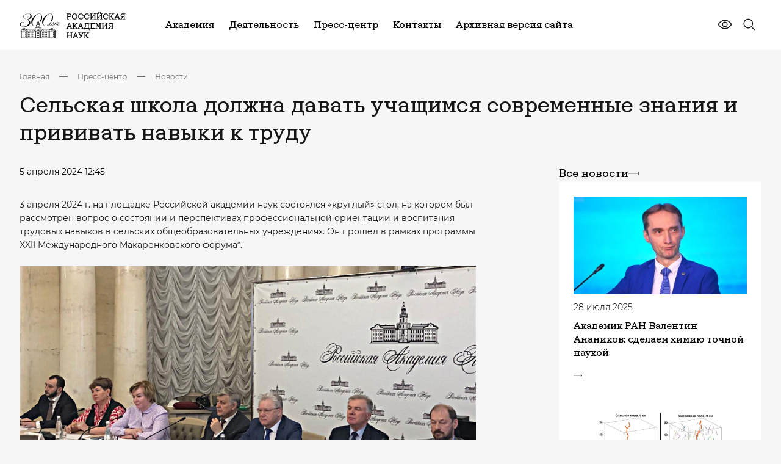

--- FILE ---
content_type: text/html; charset=UTF-8
request_url: https://new.ras.ru/activities/news/v-rossiyskoy-akademii-nauk-obsudili-podderzhku-agroshkol-v-razvitii-ikh-nauchno-issledovatelskogo-po/
body_size: 157
content:
    <script>
        location.href ="/press-center/v-rossiyskoy-akademii-nauk-obsudili-podderzhku-agroshkol-v-razvitii-ikh-nauchno-issledovatelskogo-po/";
    </script>
    

--- FILE ---
content_type: text/html; charset=UTF-8
request_url: https://new.ras.ru/press-center/v-rossiyskoy-akademii-nauk-obsudili-podderzhku-agroshkol-v-razvitii-ikh-nauchno-issledovatelskogo-po/
body_size: 28050
content:
<!DOCTYPE html> <html data-theme="light" lang="ru" class="page page--index" > <head>     <meta http-equiv="Content-type" content="text/html; charset=utf-8" />     <meta http-equiv="X-UA-Compatible" content="ie=edge" />     <meta             name="viewport"             content="width=device-width, user-scalable=no, initial-scale=1.0, maximum-scale=1.0, minimum-scale=1.0"     />     <meta name="format-detection" content="telephone=no" />     <meta name="format-detection" content="address=no" />      <script data-skip-moving = "true" >const SITE_TEMPLATE_PATH = '/local/templates/main2023';</script>     <script src="https://yastatic.net/share2/share.js" async></script>     <!-- Google Tag Manager -->     <script>
        (function(w,d,s,l,i){w[l]=w[l]||[];w[l].push({'gtm.start':
                new Date().getTime(),event:'gtm.js'});var f=d.getElementsByTagName(s)[0],
            j=d.createElement(s),dl=l!='dataLayer'?'&l='+l:'';j.async=true;j.src=
            'https://www.googletagmanager.com/gtm.js?id='+i+dl;f.parentNode.insertBefore(j,f);
        })(window,document,'script','dataLayer','GTM-M2842ZT');
    </script>     <!-- End Google Tag Manager -->     <link rel="apple-touch-icon" sizes="180x180" href="/local/templates/main2023/favicon/apple-touch-icon.png">     <link rel="icon" type="image/png" sizes="32x32" href="/local/templates/main2023/favicon/favicon-32x32.png">     <link rel="icon" type="image/png" sizes="192x192" href="/local/templates/main2023/favicon/android-chrome-192x192.png">     <link rel="icon" type="image/png" sizes="16x16" href="/local/templates/main2023/favicon/favicon-16x16.png">     <link rel="manifest" href="/local/templates/main2023/favicon/site.webmanifest">     <link rel="mask-icon" href="/local/templates/main2023/favicon/safari-pinned-tab.svg" color="#5bbad5">     <meta name="msapplication-TileColor" content="#da532c">     <meta name="msapplication-TileImage" content="/local/templates/main2023/favicon/mstile-144x144.png">     <meta name="theme-color" content="#ffffff">     <meta property="og:title" content="Сельская школа должна давать учащимся современные знания и прививать навыки к труду"/>     <meta property="og:description" content=""/>     <meta property="og:type" content="website">     <meta property="og:site_name" content="Российская академия наук">     <meta property="og:url" content="https://new.ras.ru/press-center/v-rossiyskoy-akademii-nauk-obsudili-podderzhku-agroshkol-v-razvitii-ikh-nauchno-issledovatelskogo-po/">     <meta property="og:locale" content="ru_RU"/>     <meta property="og:image" content="https://new.ras.ru/upload/uf/ca8/yk8vd40vaxhihtvi4dqkrocfkq0ozid4.png"/>      <!-- defaults -->     <script>
        window.modalDefaults = {};

        window.dropdownDefaults = {};

        window.selectDefaults = {};
    </script>      <title>Сельская школа должна давать учащимся современные знания и прививать навыки к труду</title>     <meta http-equiv="Content-Type" content="text/html; charset=UTF-8" /> <link href="/bitrix/components/bitrix/map.yandex.system/templates/.default/style.css?1619722840666" type="text/css"  data-template-style="true"  rel="stylesheet" /> <link href="/bitrix/components/slam/easyform/lib/css/bootstrap.min.css?172742433722741" type="text/css"  data-template-style="true"  rel="stylesheet" /> <link href="/bitrix/components/slam/easyform/lib/css/bootstrapValidator.min.css?1727424337565" type="text/css"  data-template-style="true"  rel="stylesheet" /> <link href="/local/templates/main2023/components/slam/easyform/form-add-news/style.css?17160279561135" type="text/css"  data-template-style="true"  rel="stylesheet" /> <link href="/local/templates/main2023/components/slam/easyform/form-add-news/bitrix/main.file.input/drag_n_drop/style.css?17160271858774" type="text/css"  data-template-style="true"  rel="stylesheet" /> <link href="/local/templates/main2023/components/slam/easyform/modal-default/style.css?17161130801137" type="text/css"  data-template-style="true"  rel="stylesheet" /> <link href="/local/templates/main2023/template_styles.css?176882726326692" type="text/css"  data-template-style="true"  rel="stylesheet" /> <script type="text/javascript">if(!window.BX)window.BX={};if(!window.BX.message)window.BX.message=function(mess){if(typeof mess==='object'){for(let i in mess) {BX.message[i]=mess[i];} return true;}};</script> <script type="text/javascript">(window.BX||top.BX).message({'pull_server_enabled':'N','pull_config_timestamp':'0','pull_guest_mode':'N','pull_guest_user_id':'0'});(window.BX||top.BX).message({'PULL_OLD_REVISION':'Для продолжения корректной работы с сайтом необходимо перезагрузить страницу.'});</script> <script type="text/javascript">(window.BX||top.BX).message({'JS_CORE_LOADING':'Загрузка...','JS_CORE_NO_DATA':'- Нет данных -','JS_CORE_WINDOW_CLOSE':'Закрыть','JS_CORE_WINDOW_EXPAND':'Развернуть','JS_CORE_WINDOW_NARROW':'Свернуть в окно','JS_CORE_WINDOW_SAVE':'Сохранить','JS_CORE_WINDOW_CANCEL':'Отменить','JS_CORE_WINDOW_CONTINUE':'Продолжить','JS_CORE_H':'ч','JS_CORE_M':'м','JS_CORE_S':'с','JSADM_AI_HIDE_EXTRA':'Скрыть лишние','JSADM_AI_ALL_NOTIF':'Показать все','JSADM_AUTH_REQ':'Требуется авторизация!','JS_CORE_WINDOW_AUTH':'Войти','JS_CORE_IMAGE_FULL':'Полный размер'});</script>   <script type="text/javascript" src="/bitrix/js/main/core/core.js?1654492942478033"></script>   <script>BX.setJSList(['/bitrix/js/main/core/core_ajax.js','/bitrix/js/main/core/core_promise.js','/bitrix/js/main/polyfill/promise/js/promise.js','/bitrix/js/main/loadext/loadext.js','/bitrix/js/main/loadext/extension.js','/bitrix/js/main/polyfill/promise/js/promise.js','/bitrix/js/main/polyfill/find/js/find.js','/bitrix/js/main/polyfill/includes/js/includes.js','/bitrix/js/main/polyfill/matches/js/matches.js','/bitrix/js/ui/polyfill/closest/js/closest.js','/bitrix/js/main/polyfill/fill/main.polyfill.fill.js','/bitrix/js/main/polyfill/find/js/find.js','/bitrix/js/main/polyfill/matches/js/matches.js','/bitrix/js/main/polyfill/core/dist/polyfill.bundle.js','/bitrix/js/main/core/core.js','/bitrix/js/main/polyfill/intersectionobserver/js/intersectionobserver.js','/bitrix/js/main/lazyload/dist/lazyload.bundle.js','/bitrix/js/main/polyfill/core/dist/polyfill.bundle.js','/bitrix/js/main/parambag/dist/parambag.bundle.js']);
BX.setCSSList(['/bitrix/js/main/lazyload/dist/lazyload.bundle.css','/bitrix/js/main/parambag/dist/parambag.bundle.css']);</script> <script type="text/javascript">(window.BX||top.BX).message({'LANGUAGE_ID':'ru','FORMAT_DATE':'DD.MM.YYYY','FORMAT_DATETIME':'DD.MM.YYYY HH:MI:SS','COOKIE_PREFIX':'BITRIX_SM','SERVER_TZ_OFFSET':'10800','UTF_MODE':'Y','SITE_ID':'s1','SITE_DIR':'/','USER_ID':'','SERVER_TIME':'1769074933','USER_TZ_OFFSET':'0','USER_TZ_AUTO':'Y','bitrix_sessid':'cb8547a2ea50d6197dcee513312bc8f1'});</script>    <script type="text/javascript" src="/bitrix/js/pull/protobuf/protobuf.js?1619722852274055"></script> <script type="text/javascript" src="/bitrix/js/pull/protobuf/model.js?161972285270928"></script> <script type="text/javascript" src="/bitrix/js/main/core/core_promise.js?16197228325220"></script> <script type="text/javascript" src="/bitrix/js/rest/client/rest.client.js?161972285317414"></script> <script type="text/javascript" src="/bitrix/js/pull/client/pull.client.js?163742091170757"></script> <script type="text/javascript" src="/bitrix/js/main/jquery/jquery-1.8.3.min.js?161972283293637"></script> <script type="text/javascript" src="/bitrix/js/main/core/core_fx.js?161972283216888"></script> <script type="text/javascript" src="/bitrix/js/main/core/core_dd.js?16197228323613"></script> <script type="text/javascript" src="/bitrix/js/main/file_upload_agent.js?165449294216785"></script>   <script type="text/javascript" src="/local/templates/main2023/script.js?17017791699479"></script> <script type="text/javascript" src="/local/templates/main2023/components/bitrix/menu/horizontal_multilevel_new_top/script.js?1701961938470"></script> <script type="text/javascript" src="/local/components/alamics/form.result.new/templates/subscribe_new/script.js?17017791661386"></script> <script type="text/javascript" src="/local/templates/main2023/components/bitrix/menu/footer__cols_multilevel/script.js?1702134359470"></script> <script type="text/javascript" src="/bitrix/components/bitrix/map.yandex.view/templates/.default/script.js?16197228401540"></script> <script type="text/javascript" src="/bitrix/components/slam/easyform/lib/js/jquery-1.12.4.min.js?172742433797163"></script> <script type="text/javascript" src="/bitrix/components/slam/easyform/lib/js/bootstrapValidator.min.js?1727424337103245"></script> <script type="text/javascript" src="/bitrix/components/slam/easyform/script.js?172742433715026"></script> <script type="text/javascript" src="/local/templates/main2023/components/slam/easyform/form-add-news/bitrix/main.file.input/drag_n_drop/script.js?171602718520323"></script> <script type="text/javascript">var _ba = _ba || []; _ba.push(["aid", "4861a00635f451dcfc881c8bc030afef"]); _ba.push(["host", "new.ras.ru"]); (function() {var ba = document.createElement("script"); ba.type = "text/javascript"; ba.async = true;ba.src = (document.location.protocol == "https:" ? "https://" : "http://") + "bitrix.info/ba.js";var s = document.getElementsByTagName("script")[0];s.parentNode.insertBefore(ba, s);})();</script>       <link href="/local/templates/main2023/dist/css/bvi.css" rel="stylesheet">     <script src="/local/templates/main2023/assets/js/_head.js"></script>     <link href="/local/templates/main2023/assets/css/bundle.css" rel="stylesheet">      <script src="https://cdnjs.cloudflare.com/ajax/libs/fancybox/3.5.7/jquery.fancybox.min.js" integrity="sha512-uURl+ZXMBrF4AwGaWmEetzrd+J5/8NRkWAvJx5sbPSSuOb0bZLqf+tOzniObO00BjHa/dD7gub9oCGMLPQHtQA==" crossorigin="anonymous" referrerpolicy="no-referrer"></script>     <link rel="stylesheet" href="https://cdnjs.cloudflare.com/ajax/libs/fancybox/3.5.7/jquery.fancybox.css" integrity="sha512-nNlU0WK2QfKsuEmdcTwkeh+lhGs6uyOxuUs+n+0oXSYDok5qy0EI0lt01ZynHq6+p/tbgpZ7P+yUb+r71wqdXg==" crossorigin="anonymous" referrerpolicy="no-referrer" /> </head> <body class="not-main-page">  <!-- Google Tag Manager (noscript) --> <noscript>     <!-- deleted by bitrix Antivirus --> </noscript> <!-- End Google Tag Manager (noscript) --> <div class="content">      <!-- header -->     <header class="header header--inner-old">         <div class="container j_search-container">             <!-- wrap -->             <div class="header__wrap">                 <div class="header__left">                     <a href="/" class="header__logo">                         <img src="/local/templates/main2023/assets/images/logo.svg" alt="logo" />                     </a>                 </div>                 <div class="header__right">                           <nav class="header__nav">          <ul class="header__list">      	  	  		            <li class="header__item">                  <a href="/academy-new/" class="header__link">Академия</a>                  <div class="header__menu">                            <div class="header__menu-wrap">                              <div class="header__menu-items">        		  	  	    	  	  		  			                  <a href="/academy-new/" class="item">Об Академии</a>  			  		  	  	    	  	  		  			                  <a href="/academy-new/president/" class="item">Президент</a>  			  		  	  	    	  	  		  			                  <a href="/academy-new/rukovodstvo-ran/" class="item">Руководство</a>  			  		  	  	    	  	  		  			                  <a href="/academy-new/obshchee-sobranie-ran/" class="item">Общее собрание</a>  			  		  	  	    	  	  		  			                  <a href="/academy-new/presidium/" class="item">Президиум</a>  			  		  	  	    	  	  		  			                  <a href="/academy-new/staff/" class="item">Состав Академии</a>  			  		  	  	    	  	  		  			                  <a href="/academy-new/otdeleniya-po-oblastyam-i-napravleniyam-nauki/" class="item">Тематические отделения</a>  			  		  	  	    	  	  		  			                  <a href="/academy-new/regionalnye-otdeleniya-ran/" class="item">Региональные отделения и представительства</a>  			  		  	  	    	  	  		  			                  <a href="/academy-new/upravleniya-ran/" class="item">Управления</a>  			  		  	  	    	  	  		  			                  <a href="/academy-new/komitety-sovety-i-komissii/" class="item">Научные советы, комитеты и комиссии</a>  			  		  	  	    	  	  		  			                  <a href="/academy-new/documents/" class="item">Документы</a>  			  		  	  	    	  	  		  			                  <a href="/300-let-istorii/" class="item">300 лет РАН</a>  			  		  	  	    			</div>                      </div>                  </div>              </li>	  	  		            <li class="header__item">                  <a href="/work-new/" class="header__link">Деятельность</a>                  <div class="header__menu">                            <div class="header__menu-wrap">                              <div class="header__menu-items">        		  	  	    	  	  		  			                  <a href="/work-new/gosudarstvennoe-zadanie/" class="item">Государственное задание</a>  			  		  	  	    	  	  		  			                  <a href="/work-new/koordinatsiya-programmy-fundamentalnykh-nauchnykh-issledovaniy-v-rossiyskoy-federatsii-na-dolgosroch/" class="item">Фундаментальные и поисковые исследования</a>  			  		  	  	    	  	  		  			                  <a href="/work-new/nauchno-metodicheskoe-rukovodstvo-i-ekspertnaya-deyatelnost/ekspertnaya-deyatelnost/" class="item">Экспертиза</a>  			  		  	  	    	  	  		  			                  <a href="/work-new/nauchno-metodicheskoe-rukovodstvo-i-ekspertnaya-deyatelnost/nauchnoe-i-nauchno-metodicheskoe-rukovodstvo/" class="item">Научно-методическое руководство</a>  			  		  	  	    	  	  		  			                  <a href="/work-new/international/" class="item">Научная дипломатия</a>  			  		  	  	    	  	  		  			                  <a href="/work-new/publishing/" class="item">Издательская деятельность</a>  			  		  	  	    	  	  		  			                  <a href="/work-new/vzaimodeystvie-s-nauchno-obrazovatelnym-soobshchestvom/bazovye-shkoly-ran/" class="item">Базовые школы</a>  			  		  	  	    	  	  		  			                  <a href="/work-new/populyarizatsiya-nauki/" class="item">Популяризация науки</a>  			  		  	  	    	  	  		  			                  <a href="/work-new/konkursy-konferentsii-premii-i-nagrady/" class="item">Конкурсы, премии и награды</a>  			  		  	  	    			</div>                      </div>                  </div>              </li>	  	  		            <li class="header__item selected">                  <a href="/press-center/" class="header__link">Пресс-центр</a>                  <div class="header__menu">                            <div class="header__menu-wrap">                              <div class="header__menu-items">        		  	  	    	  	  		  			                  <a href="/press-center/events/" class="item">Новости</a>  			  		  	  	    	  	  		  			                  <a href="/press-center/events-additional/" class="item">Анонсы мероприятий</a>  			  		  	  	    	  	  		  			                  <a href="/press-center/perfomances/" class="item">Выступления</a>  			  		  	  	    	  	  		  			                  <a href="/press-center/direct-speech/" class="item">Интервью</a>  			  		  	  	    	  	  		  			                  <a href="/press-center/articles/" class="item">Приветствия</a>  			  		  	  	    	  	  		  			                  <a href="/press-center/dijest/" class="item">Дайджест СМИ</a>  			  		  	  	    	  	  		  			                  <a href="/press-center/media/" class="item">Медиатека</a>  			  		  	  	    			</div>                      </div>                  </div>              </li>	  	  		  			                  <li class="header__item">                      <a href="/contacts/" class="header__link">Контакты</a>                  </li>  			  		  	  	    	  	  		  			                  <li class="header__item">                      <a href="https://www.ras.ru/" class="header__link">Архивная версия сайта</a>                  </li>  			  		  	  	                    </ul>      </nav>                         <div class="header__controls">                         <div class="header__eye">                             <a                                     href="javascript:void(0)"                                     type="button"                                     id="special-version"                                     class="button button--flat"                             >                                 <svg>                                     <use xlink:href="/local/templates/main2023/assets/svg/sprite.svg#eye-line"></use>                                 </svg>                             </a>                         </div>                                                   <div class="header__search j_searchOpen">                             <button type="button" class="button button--flat">                                 <svg xmlns="http://www.w3.org/2000/svg" viewbox="0 0 25 24" fill="none">                                     <path d="M21.722 20.47l-4.668-4.694a8.29 8.29 0 00-.773-11.387 8.188 8.188 0 00-5.725-2.158A8.192 8.192 0 004.934 4.65a8.283 8.283 0 00-2.404 5.653 8.287 8.287 0 002.146 5.757A8.184 8.184 0 0016 16.836l4.667 4.695a.746.746 0 001.217-.818.751.751 0 00-.162-.244zM4.04 10.5c0-1.335.394-2.64 1.132-3.75a6.72 6.72 0 013.012-2.486 6.678 6.678 0 013.878-.384A6.701 6.701 0 0115.5 5.727a6.761 6.761 0 011.837 3.456 6.785 6.785 0 01-.382 3.9 6.742 6.742 0 01-2.472 3.03 6.686 6.686 0 01-3.73 1.137 6.701 6.701 0 01-4.743-1.98 6.777 6.777 0 01-1.97-4.77z" fill="currentColor"/>                                 </svg>                              </button>                         </div>                     </div>                      <div class="header__burger j_toggleMenu">                         <div class="burger__mobile">                             <span class="burger__mobile-line burger__mobile-top"></span>                             <span class="burger__mobile-line burger__mobile-mid"></span>                             <span class="burger__mobile-line burger__mobile-bot"></span>                         </div>                     </div>                 </div>             </div>             <!-- ./ End of wrap -->              <div class="header__search-block">                 <form class="header-top-search" action="/search/">                     <div class="container">                         <div class="header-top-search__wrap">                             <label class="label">                                 <input type="text" name="q" class="input j_search-input" placeholder="Введите Ваш запрос" />                                 <button title="Закрыть поиск" class="button button--flat button-icon" type="submit">                                     <svg xmlns="http://www.w3.org/2000/svg" viewbox="0 0 25 24" fill="none">                                         <path d="M21.722 20.47l-4.668-4.694a8.29 8.29 0 00-.773-11.387 8.188 8.188 0 00-5.725-2.158A8.192 8.192 0 004.934 4.65a8.283 8.283 0 00-2.404 5.653 8.287 8.287 0 002.146 5.757A8.184 8.184 0 0016 16.836l4.667 4.695a.746.746 0 001.217-.818.751.751 0 00-.162-.244zM4.04 10.5c0-1.335.394-2.64 1.132-3.75a6.72 6.72 0 013.012-2.486 6.678 6.678 0 013.878-.384A6.701 6.701 0 0115.5 5.727a6.761 6.761 0 011.837 3.456 6.785 6.785 0 01-.382 3.9 6.742 6.742 0 01-2.472 3.03 6.686 6.686 0 01-3.73 1.137 6.701 6.701 0 01-4.743-1.98 6.777 6.777 0 01-1.97-4.77z" fill="currentColor"/>                                     </svg>                                 </button>                             </label>                              <div class="header-top-search__btns">                                 <div class="burger__mobile j_searchClose">                                     <span class="burger__mobile-line burger__mobile-top"></span>                                     <span class="burger__mobile-line burger__mobile-bot"></span>                                 </div>                             </div>                         </div>                     </div>                 <input type="hidden" name="csrftoken" value="188d044778490800f43a66db417f23d2e8eeba21a80f01810fe254401e92758909dab576cf2f8ef6" /></form>             </div>         </div>     </header>     <!-- ./ End of header -->     <!-- menu -->     <!-- <div class="menu-overlay"></div> -->         <section class="menu-section" data-scroll-lock-scrollable>      <div class="container j_search-container">            <div class="header__search-block">              <form class="header-top-search" action="/search/">                  <div class="container">                      <div class="header-top-search__wrap">                          <label class="label">                              <input type="text" name="q" class="input j_search-input" placeholder="Введите Ваш запрос" />                              <button title="Закрыть поиск" class="button button--flat button-icon" type="button">                                  <svg>                                      <use xlink:href="/local/templates/main2023/assets/svg/sprite.svg#search"></use>                                  </svg>                              </button>                          </label>                            <div class="header-top-search__btns">                              <div class="burger__mobile j_searchClose">                                  <span class="burger__mobile-line burger__mobile-top"></span>                                  <span class="burger__mobile-line burger__mobile-bot"></span>                              </div>                          </div>                      </div>                  </div>              <input type="hidden" name="csrftoken" value="188d044778490800f43a66db417f23d2e8eeba21a80f01810fe254401e92758909dab576cf2f8ef6" /></form>          </div>                    <div class="menu">              <div class="menu__wrap">                  <div class="menu__body">                      <div class="menu__accordions">                                                    <div                                                                      data-accordion class="menu__accordion">                              <div class="menu__accordion-header">                                  <a href="/academy-new/" class="menu__accordion-title"> Академия </a>                                                                    <div class="menu__accordion-icon" data-accordion-button>                                      <svg class="svg">                                          <use xlink:href="/local/templates/main2023/assets/svg/sprite.svg#arrow-down"></use>                                      </svg>                                  </div>                                                              </div>                                                              <div data-accordion-content class="menu__accordion-body">                                  <div class="menu__accordion-wrap">                                                                          <a href="/academy-new/" class="menu__accordion-link">                                              Об Академии                                    </a>                                                                          <a href="/academy-new/president/" class="menu__accordion-link">                                              Президент                                    </a>                                                                          <a href="/academy-new/rukovodstvo-ran/" class="menu__accordion-link">                                              Руководство                                    </a>                                                                          <a href="/academy-new/obshchee-sobranie-ran/" class="menu__accordion-link">                                              Общее собрание                                    </a>                                                                          <a href="/academy-new/presidium/" class="menu__accordion-link">                                              Президиум                                    </a>                                                                          <a href="/academy-new/staff/" class="menu__accordion-link">                                              Состав Академии                                    </a>                                                                          <a href="/academy-new/otdeleniya-po-oblastyam-i-napravleniyam-nauki/" class="menu__accordion-link">                                              Тематические отделения                                    </a>                                                                          <a href="/academy-new/regionalnye-otdeleniya-ran/" class="menu__accordion-link">                                              Региональные отделения и представительства                                    </a>                                                                          <a href="/academy-new/upravleniya-ran/" class="menu__accordion-link">                                              Управления                                    </a>                                                                          <a href="/academy-new/komitety-sovety-i-komissii/" class="menu__accordion-link">                                              Научные советы, комитеты и комиссии                                    </a>                                                                          <a href="/academy-new/documents/" class="menu__accordion-link">                                              Документы                                    </a>                                                                          <a href="/300-let-istorii/" class="menu__accordion-link">                                              300 лет РАН                                    </a>                                                                      </div>                              </div>                                                      </div>                                                  <div                                                                      data-accordion class="menu__accordion">                              <div class="menu__accordion-header">                                  <a href="/work-new/" class="menu__accordion-title"> Деятельность </a>                                                                    <div class="menu__accordion-icon" data-accordion-button>                                      <svg class="svg">                                          <use xlink:href="/local/templates/main2023/assets/svg/sprite.svg#arrow-down"></use>                                      </svg>                                  </div>                                                              </div>                                                              <div data-accordion-content class="menu__accordion-body">                                  <div class="menu__accordion-wrap">                                                                          <a href="/work-new/gosudarstvennoe-zadanie/" class="menu__accordion-link">                                              Государственное задание                                    </a>                                                                          <a href="/work-new/koordinatsiya-programmy-fundamentalnykh-nauchnykh-issledovaniy-v-rossiyskoy-federatsii-na-dolgosroch/" class="menu__accordion-link">                                              Фундаментальные и поисковые исследования                                    </a>                                                                          <a href="/work-new/nauchno-metodicheskoe-rukovodstvo-i-ekspertnaya-deyatelnost/ekspertnaya-deyatelnost/" class="menu__accordion-link">                                              Экспертиза                                    </a>                                                                          <a href="/work-new/nauchno-metodicheskoe-rukovodstvo-i-ekspertnaya-deyatelnost/nauchnoe-i-nauchno-metodicheskoe-rukovodstvo/" class="menu__accordion-link">                                              Научно-методическое руководство                                    </a>                                                                          <a href="/work-new/international/" class="menu__accordion-link">                                              Научная дипломатия                                    </a>                                                                          <a href="/work-new/publishing/" class="menu__accordion-link">                                              Издательская деятельность                                    </a>                                                                          <a href="/work-new/vzaimodeystvie-s-nauchno-obrazovatelnym-soobshchestvom/bazovye-shkoly-ran/" class="menu__accordion-link">                                              Базовые школы                                    </a>                                                                          <a href="/work-new/populyarizatsiya-nauki/" class="menu__accordion-link">                                              Популяризация науки                                    </a>                                                                          <a href="/work-new/konkursy-konferentsii-premii-i-nagrady/" class="menu__accordion-link">                                              Конкурсы, премии и награды                                    </a>                                                                      </div>                              </div>                                                      </div>                                                  <div                                                                      data-accordion class="menu__accordion">                              <div class="menu__accordion-header">                                  <a href="/press-center/" class="menu__accordion-title"> Пресс-центр </a>                                                                    <div class="menu__accordion-icon" data-accordion-button>                                      <svg class="svg">                                          <use xlink:href="/local/templates/main2023/assets/svg/sprite.svg#arrow-down"></use>                                      </svg>                                  </div>                                                              </div>                                                              <div data-accordion-content class="menu__accordion-body">                                  <div class="menu__accordion-wrap">                                                                          <a href="/press-center/events/" class="menu__accordion-link">                                              Новости                                    </a>                                                                          <a href="/press-center/events-additional/" class="menu__accordion-link">                                              Анонсы мероприятий                                    </a>                                                                          <a href="/press-center/perfomances/" class="menu__accordion-link">                                              Выступления                                    </a>                                                                          <a href="/press-center/direct-speech/" class="menu__accordion-link">                                              Интервью                                    </a>                                                                          <a href="/press-center/articles/" class="menu__accordion-link">                                              Приветствия                                    </a>                                                                          <a href="/press-center/dijest/" class="menu__accordion-link">                                              Дайджест СМИ                                    </a>                                                                          <a href="/press-center/media/" class="menu__accordion-link">                                              Медиатека                                    </a>                                                                      </div>                              </div>                                                      </div>                                                  <div                                                                  class="menu__accordion">                              <div class="menu__accordion-header">                                  <a href="/contacts/" class="menu__accordion-title"> Контакты </a>                                                                </div>                                                        </div>                                                  <div                                                                  class="menu__accordion">                              <div class="menu__accordion-header">                                  <a href="https://www.ras.ru/" class="menu__accordion-title"> Архивная версия сайта </a>                                                                </div>                                                        </div>                                                </div>                        <div class="menu__controls">                          <div class="menu__controls-inner">                              <div class="header__search j_searchOpen">                                  <button type="button" class="button button--flat">                                      <svg>                                          <use xlink:href="/local/templates/main2023/assets/svg/sprite.svg#search"></use>                                      </svg>                                  </button>                              </div>                                                       </div>                                                </div>                                            </div>              </div>          </div>      </div>      <!-- ./ End of container -->  </section>  <!-- ./ End of menu -->             <main class="main">                     <div class="container">                                              <div class="breadcrumbs-section"><div class="breadcrumbs-wrap"><div class="breadcrumb-block__wrap"><div class="breadcrumbs-list" itemscope itemtype="https://schema.org/BreadcrumbList">  <li class="breadcrumbs-list__item" itemprop="itemListElement" itemscope itemtype="https://schema.org/ListItem">                             <a itemid="https://example.com/books/sciencefiction" itemprop="item" itemscope itemtype="https://schema.org/WebPage"                              class="breadcrumbs-list__link"                              href="/"> Главная </a>                              <meta content="0" itemprop="position"/>                         </li> <li class="breadcrumbs-list__item">                             <div class="breadcrumbs-list__item--icon"> </div>                         </li>  <li class="breadcrumbs-list__item" itemprop="itemListElement" itemscope itemtype="https://schema.org/ListItem">                             <a itemid="https://example.com/books/sciencefiction" itemprop="item" itemscope itemtype="https://schema.org/WebPage"                              class="breadcrumbs-list__link"                              href="/press-center/"> Пресс-центр </a>                              <meta content="1" itemprop="position"/>                         </li> <li class="breadcrumbs-list__item">                             <div class="breadcrumbs-list__item--icon"> </div>                         </li>  <li class="breadcrumbs-list__item" itemprop="itemListElement" itemscope itemtype="https://schema.org/ListItem">                             <a itemid="https://example.com/books/sciencefiction" itemprop="item" itemscope itemtype="https://schema.org/WebPage"                              class="breadcrumbs-list__link"                              href="/press-center/"> Новости </a>                              <meta content="2" itemprop="position"/>                         </li></div></div></div></div>                                        <h1 class="common-title">                         Сельская школа должна давать учащимся современные знания и прививать навыки к труду                    </h1>                                           </div> <!-- ./ End of container -->                	                   <div class="container">       <div class="layout-left-aside">         <div class="layout-left-aside__content">             <div class="wrapper-news-info">                 <div class="wrapper-news-info__date-time">                                        5 апреля 2024 12:45                </div>                 <a href="/press-center/events/?DURATION[]=" class="wrapper-news-info__duration"></a>             </div>                                         <div class="typography-section">                 <p>  	 3 апреля 2024 г. на площадке Российской академии наук состоялся «круглый» стол, на котором был рассмотрен вопрос о состоянии и перспективах профессиональной ориентации и воспитания трудовых навыков в сельских общеобразовательных учреждениях. Он прошел в рамках программы XXII Международного Макаренковского форума*.<br>  </p>  <p>   <img width="800" src="/upload/medialibrary/45c/dh48uggjoo5pka1t7z6zxnrz2v5sayn9.jpg" height="711">  </p>  <p>  	 Перед его участниками выступил вице-президент РАН академик РАН <b>Николай Долгушкин</b>. Он обратился к недавнему Посланию Президента России Владимира Путина Федеральному Собранию Российской Федерации в части реализации молодежной политики и состояния учебно-воспитательного процесса в общеобразовательных учреждениях. С каждым годом наше село утрачивает трудовые ресурсы. Большие и малые сельскохозяйственные предприятия испытывают серьезный дефицит как квалифицированных специалистов, так и представителей массовых профессий. Главный вывод: чтобы снизить отток молодежи из села необходимо объединить усилия власти, науки и бизнеса для создания конкурентных с городом условий жизни на селе и работы в сельском хозяйстве. Во многих регионах страны формируются агроклассы и даже агрошколы с углубленным изучением основ сельского хозяйства. Эта работа требует интеллектуальной поддержки научного сообщества. Информационная записка об опыте работы направлена в научные учреждения сельскохозяйственного профиля.<br>  </p>  <p>  	 В «круглом» столе приняли участие представители Государственной Думы и Совета Федерации Федерального Собрания Российской Федерации, Минпросвещения России, Минсельхоза России, Минтруда России, а также бизнеса, научных, образовательных учреждений, СМИ. Следует отметить, что организаторы круглого стола предоставили возможность участвовать в дискуссии не только очно, но и удаленно. Поэтому география представленных регионов сложилась от Калининграда до Хабаровска.  </p>  <p>  	 В дискуссии приняли участие: сенатор, заместитель председателя Комитета Совета Федерации по науке, образованию и культуре&nbsp;<b>Андрей&nbsp;Базилевский,</b> заместитель президента РАН академик РАН <b>Пётр Чекмарев</b>, директор ФГБНУ «Федеральный научный центр овощеводства академик РАН&nbsp;<b>Алексей&nbsp;Солдатенко</b>, директор ФГБНУ НИИПЗК им. В.А. Афанасьева член-корреспондент РАН&nbsp;<b>Глеб Косовский</b> и другие.&nbsp;&nbsp;  </p>  <p>  	 &nbsp;______________________________________  </p>  <p>  	 * Форум учрежден в 2003 году Автономной некоммерческой организацией «Редакция «Народное образование» и Международной Макаренковской ассоциацией, в знак памяти и продолжения дела советского педагога и писателя Антона Семёновича Макаренко.  </p>            </div>                                 <div class="h3" style="margin-bottom: 20px; padding-top: 18px">Теги</div>                     <div class="tag-list">                                                         <a href="/press-center/events/?TAG=47145"                                    class="tag-list__tag">                                     сельское хозяйство                                                                    </a>                                                                                     <a href="/press-center/events/?TAG=47345"                                    class="tag-list__tag">                                     образование                                </a>                                                                         </div>                                       </div>         <div class="layout-left-aside__sticky">             <div class="layout-left-aside__sticky-content">                                     <div class="about-aside__block">                                               <div class="news-aside">                         <a href="/press-center/events/" class="news-aside__all-items">                             <span>Все новости</span>                             <svg class="news-aside__arrow">                                             <use xlink:href="/local/templates/main2023/assets/svg/sprite.svg#arrow-long2"></use>                                         </svg>                         </a>                                                                                  <a href="/press-center/akademik-ran-valentin-ananikov-sdelaem-khimiyu-tochnoy-naukoy/" class="news-aside__card">                                                                     <img class="news-aside__card-img" src="/upload/medialibrary/2aa/bekbf18ti99izmkxuk91hs41yoyj9g0t.webp" alt=" Академик РАН Валентин Анаников: сделаем химию точной наукой" />                                                                                                 <div class="news-aside__card-date">                                     28 июля 2025                                 </div>                                 <div class="news-aside__card-title">                                     Академик РАН Валентин Анаников: сделаем химию точной наукой                                </div>                                                                       <svg  class="news-aside__card-arrow">                                     <use xlink:href="/local/templates/main2023/assets/svg/sprite.svg#arrow-long2"></use>                                 </svg>                              </a>                                                                                  <a href="/press-center/razrabotana-model-zarozhdeniya-molnii/" class="news-aside__card">                                                                     <img class="news-aside__card-img" src="/upload/medialibrary/58f/ao9bbo0la645fv0qqqtmvlt3fxqfrpmg.png" alt=" Разработана модель зарождения молнии" />                                                                                                 <div class="news-aside__card-date">                                     19 мая 2025                                 </div>                                 <div class="news-aside__card-title">                                     Разработана модель зарождения молнии                                </div>                                                                       <svg  class="news-aside__card-arrow">                                     <use xlink:href="/local/templates/main2023/assets/svg/sprite.svg#arrow-long2"></use>                                 </svg>                              </a>                                              </div>                        </div>                             </div>          </div>     </div>  </div>                            </main>  <!-- footer --> <footer class="footer">       <!-- subscribe --> <section class="subscribe-section">     <div class="container">         <div class="subscribe">             <div class="subscribe__wrap">                 <div class="subscribe__content js-form-subscribe">                                          <form class="subscribe__form"name="SIMPLE_FORM_2" action="/press-center/v-rossiyskoy-akademii-nauk-obsudili-podderzhku-agroshkol-v-razvitii-ikh-nauchno-issledovatelskogo-po/" method="POST" enctype="multipart/form-data"><input type="hidden" name="sessid" id="sessid" value="cb8547a2ea50d6197dcee513312bc8f1" /><input type="hidden" name="WEB_FORM_ID" value="2" /><input type="hidden" name="PAGE_TITLE" value="Сельская школа должна давать учащимся современные знания и прививать навыки к труду" /><input type="hidden" name="web_form_submit_2" value="submit"><input type="hidden" name="FORM_NAME" value="SIMPLE_FORM_2">                      <div class="node-form-subs" style="display: none">                                             </div>                                              <div class="subscribe__text"> Подпишитесь на новости РАН </div>                           <div class="subscribe__form-wrap">                             <div class="subscribe__input">                                 <div class="input-wrapper">                                     <div class="input-container">                                         <input type="text" js-field-check="EMAIL" name="form_email_4" class="input" placeholder="Введите вашу почту" />                                         <span js-field-error-text="EMAIL" class="error-text"></span>                                     </div>                                 </div>                             </div>                              <label style="display:none;" js-field-check="USER_TERMS" class="conf-policy conf-policy_white">                                 <input checked required type="checkbox" name="USER_TERMS" value="Y">                              </label>                              <div class="subscribe__button">                                  <input type="submit" class="button button--middle button--secondary" value="Подписаться">                                 <input type="hidden" name="web_form_submit" value="Подписаться">                                 <input type="hidden" name="web_form_submit_2" value="Подписаться">                               </div>                          </div>                     <input type="hidden" name="csrftoken" value="188d044778490800f43a66db417f23d2e8eeba21a80f01810fe254401e92758909dab576cf2f8ef6" /></form>                </div>                 <p class="subscribe__sub-text">                      Нажимая на кнопку «Подписаться», вы соглашаетесь с <a  target="_blank" href="/policy/">Политикой об обработке персональных данных</a> и даёте <a  target="_blank" href="/upload/Согласие_на_обработку_персональных_данных.pdf">согласие на обработку персональных данных.</a><br> Отозвать своё согласие на обработку персональных данных можно, заполнив <a target="_blank"  href="/upload/ОТЗЫВ СОГЛАСИЯ.pdf">форму отзыва согласия</a> и отправив её по адресу электронной почты: <a href="mailto:press@pran.ru">press@pran.ru</a>                   </p>             </div>         </div>     </div>     <!-- ./ End of container --> </section> <!-- ./ End of subscribe -->         <div class="container">         <!-- wrap -->         <div class="footer__wrap">             <div class="footer__top">                 <div class="footer__cols">                                        	  	  		                <div class="footer__col">              <div data-accordion class="footer__accordion">              <div class="footer__accordion-header">                  <a href="/academy-new/" class="footer__accordion-title"> Академия </a>                  <div class="footer__accordion-icon" data-accordion-button>                      <svg class="svg">                          <use xlink:href="/local/templates/main2023/assets/svg/sprite.svg#arrow-down"></use>                      </svg>                  </div>              </div>                <div data-accordion-content class="footer__accordion-body">              <div class="footer__accordion-wrap">            		  	  	    	  	  		  			                  <a href="/academy-new/" class="footer__accordion-link">Об Академии</a>      			  		  	  	    	  	  		  			                  <a href="/academy-new/president/" class="footer__accordion-link">Президент</a>      			  		  	  	    	  	  		  			                  <a href="/academy-new/rukovodstvo-ran/" class="footer__accordion-link">Руководство</a>      			  		  	  	    	  	  		  			                  <a href="/academy-new/obshchee-sobranie-ran/" class="footer__accordion-link">Общее собрание</a>      			  		  	  	    	  	  		  			                  <a href="/academy-new/presidium/" class="footer__accordion-link">Президиум</a>      			  		  	  	    	  	  		  			                  <a href="/academy-new/staff/" class="footer__accordion-link">Состав Академии</a>      			  		  	  	    	  	  		  			                  <a href="/academy-new/otdeleniya-po-oblastyam-i-napravleniyam-nauki/" class="footer__accordion-link">Тематические отделения</a>      			  		  	  	    	  	  		  			                  <a href="/academy-new/regionalnye-otdeleniya-ran/" class="footer__accordion-link">Региональные отделения и представительства</a>      			  		  	  	    	  	  		  			                  <a href="/academy-new/upravleniya-ran/" class="footer__accordion-link">Управления</a>      			  		  	  	    	  	  		  			                  <a href="/academy-new/komitety-sovety-i-komissii/" class="footer__accordion-link">Научные советы, комитеты и комиссии</a>      			  		  	  	    	  	  		  			                  <a href="/academy-new/documents/" class="footer__accordion-link">Документы</a>      			  		  	  	    	  	  		  			                  <a href="/300-let-istorii/" class="footer__accordion-link">300 лет РАН</a>      			  		  	  	    			</div>                  </div>              </div>          </div>	  	  		                <div class="footer__col">              <div data-accordion class="footer__accordion">              <div class="footer__accordion-header">                  <a href="/work-new/" class="footer__accordion-title"> Деятельность </a>                  <div class="footer__accordion-icon" data-accordion-button>                      <svg class="svg">                          <use xlink:href="/local/templates/main2023/assets/svg/sprite.svg#arrow-down"></use>                      </svg>                  </div>              </div>                <div data-accordion-content class="footer__accordion-body">              <div class="footer__accordion-wrap">            		  	  	    	  	  		  			                  <a href="/work-new/gosudarstvennoe-zadanie/" class="footer__accordion-link">Государственное задание</a>      			  		  	  	    	  	  		  			                  <a href="/work-new/koordinatsiya-programmy-fundamentalnykh-nauchnykh-issledovaniy-v-rossiyskoy-federatsii-na-dolgosroch/" class="footer__accordion-link">Фундаментальные и поисковые исследования</a>      			  		  	  	    	  	  		  			                  <a href="/work-new/nauchno-metodicheskoe-rukovodstvo-i-ekspertnaya-deyatelnost/ekspertnaya-deyatelnost/" class="footer__accordion-link">Экспертиза</a>      			  		  	  	    	  	  		  			                  <a href="/work-new/nauchno-metodicheskoe-rukovodstvo-i-ekspertnaya-deyatelnost/nauchnoe-i-nauchno-metodicheskoe-rukovodstvo/" class="footer__accordion-link">Научно-методическое руководство</a>      			  		  	  	    	  	  		  			                  <a href="/work-new/international/" class="footer__accordion-link">Научная дипломатия</a>      			  		  	  	    	  	  		  			                  <a href="/work-new/publishing/" class="footer__accordion-link">Издательская деятельность</a>      			  		  	  	    	  	  		  			                  <a href="/work-new/vzaimodeystvie-s-nauchno-obrazovatelnym-soobshchestvom/bazovye-shkoly-ran/" class="footer__accordion-link">Базовые школы</a>      			  		  	  	    	  	  		  			                  <a href="/work-new/populyarizatsiya-nauki/" class="footer__accordion-link">Популяризация науки</a>      			  		  	  	    	  	  		  			                  <a href="/work-new/konkursy-konferentsii-premii-i-nagrady/" class="footer__accordion-link">Конкурсы, премии и награды</a>      			  		  	  	    			</div>                  </div>              </div>          </div>	  	  		                <div class="footer__col">              <div data-accordion class="footer__accordion">              <div class="footer__accordion-header">                  <a href="/press-center/" class="footer__accordion-title"> Пресс-центр </a>                  <div class="footer__accordion-icon" data-accordion-button>                      <svg class="svg">                          <use xlink:href="/local/templates/main2023/assets/svg/sprite.svg#arrow-down"></use>                      </svg>                  </div>              </div>                <div data-accordion-content class="footer__accordion-body">              <div class="footer__accordion-wrap">            		  	  	    	  	  		  			                  <a href="/press-center/events/" class="footer__accordion-link">Новости</a>      			  		  	  	    	  	  		  			                  <a href="/press-center/events-additional/" class="footer__accordion-link">Анонсы мероприятий</a>      			  		  	  	    	  	  		  			                  <a href="/press-center/perfomances/" class="footer__accordion-link">Выступления</a>      			  		  	  	    	  	  		  			                  <a href="/press-center/direct-speech/" class="footer__accordion-link">Интервью</a>      			  		  	  	    	  	  		  			                  <a href="/press-center/articles/" class="footer__accordion-link">Приветствия</a>      			  		  	  	    	  	  		  			                  <a href="/press-center/dijest/" class="footer__accordion-link">Дайджест СМИ</a>      			  		  	  	    	  	  		  			                  <a href="/press-center/media/" class="footer__accordion-link">Медиатека</a>      			  		  	  	    			</div>                  </div>              </div>          </div>	  	  		  			                  		  	  	    	  	  		  			                  		  	  	                            <div class="footer__col">                     <div data-accordion class="footer__accordion">                         <div class="footer__accordion-header">                             <a href="/contacts/" class="footer__accordion-title"> Контакты </a>                             <div class="footer__accordion-icon" data-accordion-button>                                 <svg class="svg">                                     <use xlink:href="/local/templates/main2023/assets/svg/sprite.svg#arrow-down"></use>                                 </svg>                             </div>                         </div>                          <div data-accordion-content class="footer__accordion-body">                             <div class="footer__accordion-wrap">                                 <address class="footer__accordion-link">  119991, Москва, Ленинский проспект, 14 </address>  <address class="footer__accordion-link">Для корреспонденции и обращений граждан: </address><a class="footer__accordion-link" href="mailto:document@pran.ru">document@pran.ru</a>  <a class="footer__accordion-link" href="tel:+7 (499) 237-6964">+7 (499) 237-6964</a>  <address class="footer__accordion-link">Для СМИ: </address><a class="footer__accordion-link" href="mailto:press@pran.ru">press@pran.ru</a>  <a class="footer__accordion-link" href="tel:+7 (495) 938-1010">+7 (495) 938-1010</a>   <div class="footer__bottom-socials"> 	 <a href="https://t.me/rasofficial" target="_blank"  class="footer__bottom-social">      <svg>          <use xlink:href="/local/templates/main2023/assets/svg/sprite.svg#tg"></use>      </svg>  </a>  <a href="https://rutube.ru/channel/38334961/" target="_blank"  class="footer__bottom-social">      <svg width="17" height="15" viewbox="0 0 17 15" fill="none" xmlns="http://www.w3.org/2000/svg">          <path d="M9.24517 9.00647H3.43209V6.67665H9.24517C9.58472 6.67665 9.82082 6.73659 9.93931 6.84127C10.0578 6.94596 10.1312 7.14011 10.1312 7.42373V8.26028C10.1312 8.55911 10.0578 8.75326 9.93931 8.85794C9.82082 8.96263 9.58472 9.00736 9.24517 9.00736V9.00647ZM9.64397 4.48014H0.966797V14.4436H3.43209V11.2021H7.97538L10.1312 14.4436H12.8918L10.515 11.1869C11.3913 11.0553 11.7847 10.7834 12.1093 10.3351C12.4338 9.88686 12.5965 9.1702 12.5965 8.21376V7.46667C12.5965 6.89943 12.5372 6.45118 12.4338 6.10761C12.3303 5.76405 12.1535 5.46522 11.9024 5.1968C11.6371 4.94271 11.3417 4.76376 10.9871 4.64387C10.6326 4.53919 10.1896 4.47925 9.64397 4.47925V4.48014Z"                fill="#333132"></path>          <path d="M14.7866 4.4792C15.8326 4.4792 16.6805 3.63095 16.6805 2.58457C16.6805 1.5382 15.8326 0.689941 14.7866 0.689941C13.7405 0.689941 12.8926 1.5382 12.8926 2.58457C12.8926 3.63095 13.7405 4.4792 14.7866 4.4792Z"                fill="#ED143B"></path>      </svg>  </a>  <a href="https://vk.com/ran_official" target="_blank" class="footer__bottom-social">      <svg xmlns="http://www.w3.org/2000/svg" xmlns:xlink="http://www.w3.org/1999/xlink" version="1.1" width="256"           height="256" viewbox="0 0 256 256" xml:space="preserve">      <defs>      </defs>          <g style="stroke: none; stroke-width: 0; stroke-dasharray: none; stroke-linecap: butt; stroke-linejoin: miter; stroke-miterlimit: 10; fill: none; fill-rule: nonzero; opacity: 1;"             transform="translate(1.4065934065934016 1.4065934065934016) scale(2.81 2.81)">              <path d="M 87.935 21.894 c 0.626 -2.086 0 -3.619 -2.977 -3.619 h -9.846 c -2.504 0 -3.658 1.324 -4.283 2.785 c 0 0 -5.008 12.204 -12.101 20.132 c -2.294 2.295 -3.337 3.026 -4.59 3.026 c -0.625 0 -1.531 -0.731 -1.531 -2.816 V 21.894 c 0 -2.503 -0.727 -3.619 -2.813 -3.619 H 34.32 c -1.564 0 -2.506 1.162 -2.506 2.264 c 0 2.373 3.547 2.921 3.913 9.597 v 14.499 c 0 3.179 -0.574 3.757 -1.826 3.757 c -3.337 0 -11.457 -12.26 -16.273 -26.288 c -0.944 -2.727 -1.89 -3.828 -4.406 -3.828 H 3.376 C 0.562 18.275 0 19.599 0 21.059 c 0 2.608 3.337 15.543 15.542 32.65 c 8.136 11.682 19.599 18.016 30.031 18.016 c 6.258 0 7.033 -1.407 7.033 -3.83 v -8.829 c 0 -2.814 0.593 -3.375 2.575 -3.375 c 1.46 0 3.963 0.729 9.805 6.362 c 6.676 6.676 7.776 9.671 11.532 9.671 h 9.846 c 2.812 0 4.219 -1.407 3.408 -4.182 c -0.889 -2.767 -4.076 -6.781 -8.305 -11.538 c -2.295 -2.712 -5.738 -5.633 -6.781 -7.094 c -1.461 -1.877 -1.043 -2.711 0 -4.381 C 74.687 44.53 86.684 27.631 87.935 21.894"                    style="stroke: none; stroke-width: 1; stroke-dasharray: none; stroke-linecap: butt; stroke-linejoin: miter; stroke-miterlimit: 10; fill: #333132; fill-rule: evenodd; opacity: 1;"                    transform=" matrix(1 0 0 1 0 0) " stroke-linecap="round"/>          </g>      </svg>  </a> </div> <br>                              </div>                         </div>                     </div>                 </div>             </div>              </div>               <div class="footer__bottom">                 <div class="footer__bottom-wrap">                     <div class="footer__bottom-left">                         <div class="footer__links">                             <a href="/sitemap/" class="footer__link">Карта сайта</a>                             <a href="https://www.ras.ru/" class="footer__link">Архивная версия сайта</a>                             <a href="/policy/" class="footer__link">Политика конфиденциальности</a>                             <a href="/work-new/protivodeystvie-korruptsii/" class="footer__link">Противодействие коррупции</a>                             <a  data-modal-target="#modal-find-error" class="footer__link footer__link--error">                                 <svg>                                     <use xlink:href="/local/templates/main2023/assets/svg/sprite.svg#info"></use>                                 </svg>                                 Заметили ошибку на странице?                             </a>                             <a href="javascript:void(0)" class="footer__bottom-version" id="special-version-footer" >                                 <svg class="svg">                                     <use xlink:href="/local/templates/main2023/assets/svg/sprite.svg#eye-line"></use>                                 </svg>                                 <span> Версия для слабовидящих </span>                             </a>                         </div>                     </div>                 </div>             </div>                                     </div>         <!-- ./ End of wrap -->     </div> </footer> <!-- ./ End of footer --> </div> <div id="js-snippet-forms-container"></div>    <!-- Modals -->    <!-- contacts modal --> <div class="modal-wrapper j_modal modal-wrapper--contacts" id="modal-contacts" data-modal>     <div class="modal modal--small" data-scroll-lock-scrollable>         <div class="modal__header">             <button class="button button-close j_closeModal">                 <svg class="button__icon">                     <use xlink:href="/local/templates/main2023/assets/svg/sprite.svg#close"></use>                 </svg>             </button>         </div>          <div class="modal__wrap">             <div class="modal__body">                 <div class="modal-contacts">                     <h3 class="modal__title">Контакты для СМИ</h3>                     <div class="modal-contacts__wrap">                         <div class="contacts__blocks">                             <div class="contacts__block">                                 <div class="contacts__block-wrap">                                     <div class="contacts__block-right">                                         <div class="contacts__items">                                             <div class="contacts__item">                                                 <div class="contacts__item-wrap">                                                     <div class="contacts__item-name">Телефон: </div>                                                     <a class="contacts__item-text" href="tel:+74959381010"> +7 (495) 938-1010</a>                                                </div>                                             </div>                                             <div class="contacts__item">                                                 <div class="contacts__item-wrap">                                                     <div class="contacts__item-name">Почта: </div>                                                     <a class="contacts__item-text" href="mailto:press@pran.ru">press@pran.ru</a>                                                </div>                                             </div>                                         </div>                                     </div>                                 </div>                             </div>                                                             </div>                     </div>                 </div>             </div>         </div>     </div> </div> <!--./ End of contacts modal -->     <!-- publication modal --> <div class="modal-wrapper j_modal modal-wrapper--publication" id="modal-news" data-modal>     <div class="modal modal--small" data-scroll-lock-scrollable>         <div class="modal__header">             <button class="button button-close j_closeModal">                 <svg class="button__icon">                     <use xlink:href="/local/templates/main2023/assets/svg/sprite.svg#close"></use>                 </svg>             </button>         </div>               <div class="modal__wrap easyform">      <div class="modal__body">          <div class="modal-publication">              <h3 class="modal__title">                  Как опубликовать новость на сайте и в соцсетях Российской академии наук?              </h3>              <div class="modal__text">                  <p>                      Предложите свою новость об интересном событии в мире российской науки – научном                      открытии, конференции, серии лекций или другом информационном поводе. Сделать это                      можно через почту <a href="mailto:press@pran.ru">press@pran.ru</a> или используя форму                      ниже.                  </p>              </div>                <div class="modal-publication__wrap">                        <form id="FORM01"                        enctype="multipart/form-data"                        method="POST"                        action="#"                        autocomplete="on"                        novalidate="novalidate"  class="modal__form">                      <div class="modal__form-wrap">                            <div class="alert alert-success hidden" role="alert">                              Ваше сообщение отправлено.                        </div>                          <div class="alert alert-danger hidden" role="alert">                              Произошла ошибка. Сообщение не отправлено.                                                    </div>                            <input type="hidden" name="FORM_ID" value="FORM01">                          <input type="text" name="ANTIBOT[NAME]" value="" class="hidden">                                                                                  <div class="modal__form-inputs">                                                                             <div class="modal__form-input modal__form-input--full">                                              <div class="input-wrapper form-group">                                                  <div class="input-container">                                                      <input type="text" class="input form-control"                                                             id="FORM01_FIELD_NAME"                                                             name="FIELDS[NAME]" value=""                                                             placeholder="Заголовок"                                                                                                             />                                                  </div>                                              </div>                                              <div class="modal__form-subinput">                                                  Например, «Обнаружены новые свойства белка Cas9»                                              </div>                                          </div>                                                                                    <div class="modal__form-input modal__form-input--full">                                              <div class="input-wrapper">                                                  <div class="input-container">                                                  <textarea                                                          rows="4"                                                          class="textarea form-control"                                                          id="FORM01_FIELD_MESSAGE"  name="FIELDS[MESSAGE]"                                                      placeholder="Краткое описание инфоповода (3-5 предложений)"                                                                                                     ></textarea>                                                  </div>                                              </div>                                              <div class="modal__form-subinput">                                                  Например, «Система CRISPR/Cas9 — инструмент редактирования генома живых                                                  организмов. Он позволяет устранять мутации, получать новые сорта растений,                                                  породы животных и штаммы микроорганизмов для биотехнологии. Белок Cas9                                                  происходит из бактерий и чужероден для клетки человека, стоит вопрос, не будет                                                  ли он влиять на другие идущие в ней процессы. Учёные ИХБФМ СО РАН установили,                                                  что, по крайней мере с точки зрения процесса репарации разрывов, белок Cas9 в                                                  клетках человека выступает как биоортогональный фермент».                                              </div>                                          </div>                                                                                    <div class="modal__form-input modal__form-input--file">                                              <div class="input-wrapper">                                                  <label class="input-container">                                                        <!--a href="javascript:void(0);" id="file-selectdialogswitcher-FORM01_FIELD_DOCS" class="file-selectdialog-switcher" onclick="BX.onCustomEvent(this.parentNode, 'BFileDLoadFormController');return false;"><span>Загрузить файлы</span></a--> <div id="file-selectdialog-FORM01_FIELD_DOCS" class="file-selectdialog"> 	<table id="file-file-template" style='display:none;'> 		<tr class="file-inline-file" id="file-doc"> 			<td class="files-name"> 				<span class="files-text"> 					<span class="f-wrap" data-role='name'>#name#</span> 				</span> 			</td> 			<td class="files-size" data-role='size'>#size#</td> 			<td class="files-storage"> 				<div class="files-storage-block"> 					<span class="files-placement">&nbsp;</span> 				</div> 			</td> 		</tr> 	</table> 	<div id="file-image-template" style='display:none;'> 		<span class="feed-add-photo-block"> 			<span class="feed-add-img-wrap"> 				<img width="90" height="90" border="0" data-role='image'> 			</span> 			<span class="feed-add-img-title" data-role='name'>#name#</span> 			<span class="feed-add-post-del-but"></span> 		</span> 	</div> 	<div class="file-extended"> 			<div class="file-placeholder"> 			<table class="files-list" cellspacing="0"> 				<tbody class="file-placeholder-tbody"> 								</tbody> 			</table> 		</div> 		<div class="file-selector"> 			Перетащите один или несколько файлов в эту область<br /> 			<span class="file-uploader"><span class="file-but-text">или выберите файл на компьютере</span><input class="file-fileUploader file-filemacos" id="file-fileUploader-FORM01_FIELD_DOCS" type="file" multiple='multiple' size='1' /></span> 			<div class="webform-field-upload-notice">Выберите файл с расширением (doc, docx, xls, xlsx, txt, rtf, pdf, png, jpeg, jpg, gif) и размером, не превышающим 20 МБ.</div>		</div> 	</div> 	<div class="file-simple" style='padding:0; margin:0;'> 			<div class="file-placeholder"> 			<table class="files-list" cellspacing="0"> 				<tbody class="file-placeholder-tbody"> 					<tr style='display: none;'><td colspan='3'></td></tr>				</tbody> 			</table> 		</div> 		<div class="file-selector"><span class="file-uploader"><span class="file-uploader-left"></span><span class="file-but-text">Загрузить файлы</span><span class="file-uploader-right"></span><input class="file-fileUploader file-filemacos" id="file-fileUploader-FORM01_FIELD_DOCS" type="file"  size='1' /></span></div></div> 	<script>
	BX.ready(function(){

		BX.message({
			'loading' : "Загрузка",
			'file_exists':"Файл с таким именем уже существует. Вы можете выбрать текущую папку, в этом случае старая версия файла будет сохранена в истории документа.",
			'upload_error':"При сохранении файла произошла ошибка.",
			'access_denied':"<p style='margin-top:0;'>Доступ запрещен</p>"
		});
		BX.addCustomEvent(BX('file-selectdialog-FORM01_FIELD_DOCS').parentNode, "BFileDLoadFormController", function(status) {
			MFIDD({
					uid : 'FORM01_FIELD_DOCS',
					controller : BX('file-selectdialog-FORM01_FIELD_DOCS'),
					switcher : BX('file-selectdialogswitcher-FORM01_FIELD_DOCS'),
					CID : "1d1e9c257b2a96ebcbe3d261af7e7b4a",
					id : "FORM01_FIELD_DOCS",
					upload_path : "/press-center/v-rossiyskoy-akademii-nauk-obsudili-podderzhku-agroshkol-v-razvitii-ikh-nauchno-issledovatelskogo-po/",
					multiple : true,
					inputName : "DOCS",
					status : status,
					url_css: "/var/www/ran/releases/20221116063247Z/local/templates/main2023/components/slam/easyform/form-add-news/bitrix/main.file.input/drag_n_drop/style.css"
			});
		});


		BX.onCustomEvent(BX('file-selectdialog-FORM01_FIELD_DOCS'), "BFileDLoadFormControllerWasBound", [{id : "FORM01_FIELD_DOCS"}]);

		BX.onCustomEvent(BX('file-selectdialog-FORM01_FIELD_DOCS').parentNode, "BFileDLoadFormController", ['show']);

	});
	</script> </div>                                                           <span class="input-file-btn">Прикрепите релиз в формате документа</span>                                                      <span class="input-file-text">                                <svg class="button__icon">                                  <use xlink:href="/local/templates/main2023/assets/svg/sprite.svg#clip"></use>                                </svg>                              </span>                                                  </label>                                              </div>                                          </div>                                                                                    <div class="modal__form-input">                                              <div class="input-wrapper form-group">                                                  <div class="input-container">                                                      <input                                                              type="text"                                                              class="input form-control"                                                              id="FORM01_FIELD_LINK_MATERIALS"                                                              name="FIELDS[LINK_MATERIALS]" value=""                                                              placeholder="Ссылка на фото и видеоматериалы "                                                                                                             />                                                  </div>                                              </div>                                          </div>                                                                                    <div class="modal__form-input modal__form-input--full">                                              <div class="input-wrapper form-group">                                                  <div class="input-container">                                                      <input                                                              type="text"                                                              class="input form-control"                                                              id="FORM01_FIELD_LINK_ORG"                                                              name="FIELDS[LINK_ORG]" value=""                                                              placeholder="Ссылка, если информация опубликована на странице Вашей организации"                                                                                                             />                                                  </div>                                              </div>                                          </div>                                                                                      <div class="modal__form-input">                                              <div class="input-wrapper form-group">                                                  <div class="input-container">                                                      <input                                                              type="text"                                                              class="input form-control"                                                              id="FORM01_FIELD_TITLE"                                                              name="FIELDS[TITLE]" value=""                                                              placeholder="Как мы можем к Вам обращаться?"                                                                                                             />                                                  </div>                                              </div>                                          </div>                                                                                  <div class="modal__form-input">                                              <div class="input-wrapper form-group">                                                  <div class="input-container">                                                      <input                                                              class="input form-control"                                                              type="text"                                                              id="FORM01_FIELD_CONTACT" name="FIELDS[CONTACT]"                                                              value="" placeholder="Контакт для оперативной связи"                                                                                                                 />                                                  </div>                                              </div>                                          </div>                                                                                                                            </div>                      </div>                        <div class="modal__form-button">                            <button class="button button--big submit-button" type="submit"                                  data-default="Отправить заявку"                          >                              <span>Отправить заявку</span>                          </button>                            <div class="modal__form-button-text">                              Мы свяжемся с вами, если понадобится дополнительная информация                          </div>                      </div>                  <input type="hidden" name="csrftoken" value="188d044778490800f43a66db417f23d2e8eeba21a80f01810fe254401e92758909dab576cf2f8ef6" /></form>              </div>          </div>      </div>  </div>          <script type="text/javascript">
    var easyForm = new JCEasyForm({'CATEGORY_CONTACT_PLACEHOLDER':'Контакт для оперативной связи','CATEGORY_CONTACT_TITLE':'Контакт для оперативной связи','CATEGORY_CONTACT_TYPE':'text','CATEGORY_CONTACT_VALIDATION_ADDITIONALLY_MESSAGE':'','CATEGORY_CONTACT_VALUE':'','CATEGORY_DOCS_DROPZONE_INCLUDE':'Y','CATEGORY_DOCS_FILE_EXTENSION':'doc, docx, xls, xlsx, txt, rtf, pdf, png, jpeg, jpg, gif','CATEGORY_DOCS_FILE_MAX_SIZE':'20971520','CATEGORY_DOCS_TITLE':'Прикрепите релиз в формате документа','CATEGORY_DOCS_TYPE':'file','CATEGORY_EMAIL_PLACEHOLDER':'','CATEGORY_EMAIL_TITLE':'Ваш E-mail','CATEGORY_EMAIL_TYPE':'email','CATEGORY_EMAIL_VALIDATION_ADDITIONALLY_MESSAGE':'data-bv-emailaddress-message=&quot;E-mail введен некорректно&quot;','CATEGORY_EMAIL_VALIDATION_MESSAGE':'Обязательное поле','CATEGORY_EMAIL_VALUE':'','CATEGORY_LINK_MATERIALS_PLACEHOLDER':'Ссылка на фото и видеоматериалы ','CATEGORY_LINK_MATERIALS_TITLE':'Ссылка на фото и видеоматериалы ','CATEGORY_LINK_MATERIALS_TYPE':'text','CATEGORY_LINK_MATERIALS_VALIDATION_ADDITIONALLY_MESSAGE':'','CATEGORY_LINK_MATERIALS_VALUE':'','CATEGORY_LINK_ORG_PLACEHOLDER':'Ссылка, если информация опубликована на странице Вашей организации','CATEGORY_LINK_ORG_TITLE':'Ссылка, если информация опубликована на странице Вашей организации','CATEGORY_LINK_ORG_TYPE':'text','CATEGORY_LINK_ORG_VALIDATION_ADDITIONALLY_MESSAGE':'','CATEGORY_LINK_ORG_VALUE':'','CATEGORY_LINK_PLACEHOLDER':'','CATEGORY_LINK_TITLE':'LINK','CATEGORY_LINK_TYPE':'text','CATEGORY_LINK_VALIDATION_ADDITIONALLY_MESSAGE':'','CATEGORY_LINK_VALUE':'','CATEGORY_MESSAGE_PLACEHOLDER':'Краткое описание инфоповода (3-5 предложений)','CATEGORY_MESSAGE_TITLE':'Краткое описание инфоповода (3-5 предложений)','CATEGORY_MESSAGE_TYPE':'textarea','CATEGORY_MESSAGE_VALIDATION_ADDITIONALLY_MESSAGE':'','CATEGORY_MESSAGE_VALUE':'','CATEGORY_NAME_PLACEHOLDER':'Заголовок','CATEGORY_NAME_TITLE':'Заголовок','CATEGORY_NAME_TYPE':'text','CATEGORY_NAME_VALIDATION_ADDITIONALLY_MESSAGE':'','CATEGORY_NAME_VALUE':'','CATEGORY_PHONE_INPUTMASK':'N','CATEGORY_PHONE_INPUTMASK_TEMP':'+7 (999) 999-9999','CATEGORY_PHONE_PLACEHOLDER':'','CATEGORY_PHONE_TITLE':'Мобильный телефон','CATEGORY_PHONE_TYPE':'tel','CATEGORY_PHONE_VALIDATION_ADDITIONALLY_MESSAGE':'','CATEGORY_PHONE_VALUE':'','CATEGORY_TITLE_PLACEHOLDER':'Как мы можем к Вам обращаться?','CATEGORY_TITLE_TITLE':'Как мы можем к Вам обращаться?','CATEGORY_TITLE_TYPE':'text','CATEGORY_TITLE_VALIDATION_ADDITIONALLY_MESSAGE':'','CATEGORY_TITLE_VALUE':'','CREATE_SEND_MAIL':'','DISPLAY_FIELDS':['TITLE','MESSAGE','DOCS','NAME','LINK_MATERIALS','LINK_ORG','CONTACT'],'EMAIL_BCC':'','EMAIL_FILE':false,'EMAIL_TO':'solokhin-ss@galagodigital.ru','ENABLE_SEND_MAIL':true,'ERROR_TEXT':'Произошла ошибка. Сообщение не отправлено.','EVENT_MESSAGE_ID':['51'],'FIELDS_ORDER':'NAME,MESSAGE,DOCS,LINK_MATERIALS,LINK_ORG,TITLE,CONTACT','FORM_AUTOCOMPLETE':true,'FORM_ID':'FORM01','FORM_NAME':'Предложить новость','FORM_SUBMIT_VALUE':'Отправить заявку','FORM_SUBMIT_VARNING':'Нажимая на кнопку &quot;#BUTTON#&quot;, вы даете согласие на обработку &lt;a target=&quot;_blank&quot; href=&quot;#&quot;&gt;персональных данных&lt;/a&gt;','HIDE_ASTERISK':false,'HIDE_FIELD_NAME':false,'HIDE_FORMVALIDATION_TEXT':'N','INCLUDE_BOOTSRAP_JS':'Y','MAIL_SUBJECT_ADMIN':'#SITE_NAME#: Сообщение из формы обратной связи','OK_TEXT':'Ваше сообщение отправлено.','REQUIRED_FIELDS':[],'SEND_AJAX':true,'SHOW_MODAL':'N','TITLE_SHOW_MODAL':'Спасибо!','USE_BOOTSRAP_CSS':'Y','USE_BOOTSRAP_JS':'N','USE_CAPTCHA':false,'USE_FORMVALIDATION_JS':'Y','USE_IBLOCK_WRITE':'N','USE_JQUERY':true,'USE_MODULE_VARNING':'Y','WIDTH_FORM':'500px','_CALLBACKS':'','CACHE_TYPE':'A','~CATEGORY_CONTACT_PLACEHOLDER':'Контакт для оперативной связи','~CATEGORY_CONTACT_TITLE':'Контакт для оперативной связи','~CATEGORY_CONTACT_TYPE':'text','~CATEGORY_CONTACT_VALIDATION_ADDITIONALLY_MESSAGE':'','~CATEGORY_CONTACT_VALUE':'','~CATEGORY_DOCS_DROPZONE_INCLUDE':'Y','~CATEGORY_DOCS_FILE_EXTENSION':'doc, docx, xls, xlsx, txt, rtf, pdf, png, jpeg, jpg, gif','~CATEGORY_DOCS_FILE_MAX_SIZE':'20971520','~CATEGORY_DOCS_TITLE':'Прикрепите релиз в формате документа','~CATEGORY_DOCS_TYPE':'file','~CATEGORY_EMAIL_PLACEHOLDER':'','~CATEGORY_EMAIL_TITLE':'Ваш E-mail','~CATEGORY_EMAIL_TYPE':'email','~CATEGORY_EMAIL_VALIDATION_ADDITIONALLY_MESSAGE':'data-bv-emailaddress-message=\"E-mail введен некорректно\"','~CATEGORY_EMAIL_VALIDATION_MESSAGE':'Обязательное поле','~CATEGORY_EMAIL_VALUE':'','~CATEGORY_LINK_MATERIALS_PLACEHOLDER':'Ссылка на фото и видеоматериалы ','~CATEGORY_LINK_MATERIALS_TITLE':'Ссылка на фото и видеоматериалы ','~CATEGORY_LINK_MATERIALS_TYPE':'text','~CATEGORY_LINK_MATERIALS_VALIDATION_ADDITIONALLY_MESSAGE':'','~CATEGORY_LINK_MATERIALS_VALUE':'','~CATEGORY_LINK_ORG_PLACEHOLDER':'Ссылка, если информация опубликована на странице Вашей организации','~CATEGORY_LINK_ORG_TITLE':'Ссылка, если информация опубликована на странице Вашей организации','~CATEGORY_LINK_ORG_TYPE':'text','~CATEGORY_LINK_ORG_VALIDATION_ADDITIONALLY_MESSAGE':'','~CATEGORY_LINK_ORG_VALUE':'','~CATEGORY_LINK_PLACEHOLDER':'','~CATEGORY_LINK_TITLE':'LINK','~CATEGORY_LINK_TYPE':'text','~CATEGORY_LINK_VALIDATION_ADDITIONALLY_MESSAGE':'','~CATEGORY_LINK_VALUE':'','~CATEGORY_MESSAGE_PLACEHOLDER':'Краткое описание инфоповода (3-5 предложений)','~CATEGORY_MESSAGE_TITLE':'Краткое описание инфоповода (3-5 предложений)','~CATEGORY_MESSAGE_TYPE':'textarea','~CATEGORY_MESSAGE_VALIDATION_ADDITIONALLY_MESSAGE':'','~CATEGORY_MESSAGE_VALUE':'','~CATEGORY_NAME_PLACEHOLDER':'Заголовок','~CATEGORY_NAME_TITLE':'Заголовок','~CATEGORY_NAME_TYPE':'text','~CATEGORY_NAME_VALIDATION_ADDITIONALLY_MESSAGE':'','~CATEGORY_NAME_VALUE':'','~CATEGORY_PHONE_INPUTMASK':'N','~CATEGORY_PHONE_INPUTMASK_TEMP':'+7 (999) 999-9999','~CATEGORY_PHONE_PLACEHOLDER':'','~CATEGORY_PHONE_TITLE':'Мобильный телефон','~CATEGORY_PHONE_TYPE':'tel','~CATEGORY_PHONE_VALIDATION_ADDITIONALLY_MESSAGE':'','~CATEGORY_PHONE_VALUE':'','~CATEGORY_TITLE_PLACEHOLDER':'Как мы можем к Вам обращаться?','~CATEGORY_TITLE_TITLE':'Как мы можем к Вам обращаться?','~CATEGORY_TITLE_TYPE':'text','~CATEGORY_TITLE_VALIDATION_ADDITIONALLY_MESSAGE':'','~CATEGORY_TITLE_VALUE':'','~CREATE_SEND_MAIL':'','~DISPLAY_FIELDS':['TITLE','MESSAGE','DOCS','NAME','LINK_MATERIALS','LINK_ORG','CONTACT',''],'~EMAIL_BCC':'','~EMAIL_FILE':'N','~EMAIL_TO':'','~ENABLE_SEND_MAIL':'Y','~ERROR_TEXT':'Произошла ошибка. Сообщение не отправлено.','~EVENT_MESSAGE_ID':['51'],'~FIELDS_ORDER':'NAME,MESSAGE,DOCS,LINK_MATERIALS,LINK_ORG,TITLE,CONTACT','~FORM_AUTOCOMPLETE':'Y','~FORM_ID':'FORM01','~FORM_NAME':'Предложить новость','~FORM_SUBMIT_VALUE':'Отправить заявку','~FORM_SUBMIT_VARNING':'Нажимая на кнопку \"#BUTTON#\", вы даете согласие на обработку <a target=\"_blank\" href=\"#\">персональных данных<\/a>','~HIDE_ASTERISK':'N','~HIDE_FIELD_NAME':'N','~HIDE_FORMVALIDATION_TEXT':'N','~INCLUDE_BOOTSRAP_JS':'Y','~MAIL_SUBJECT_ADMIN':'#SITE_NAME#: Сообщение из формы обратной связи','~OK_TEXT':'Ваше сообщение отправлено. ','~REQUIRED_FIELDS':[],'~SEND_AJAX':'Y','~SHOW_MODAL':'N','~TITLE_SHOW_MODAL':'Спасибо!','~USE_BOOTSRAP_CSS':'Y','~USE_BOOTSRAP_JS':'N','~USE_CAPTCHA':'N','~USE_FORMVALIDATION_JS':'Y','~USE_IBLOCK_WRITE':'N','~USE_JQUERY':'Y','~USE_MODULE_VARNING':'Y','~WIDTH_FORM':'500px','~_CALLBACKS':'','~CACHE_TYPE':'A','OLD_PARAMS':{'CATEGORY_CONTACT_PLACEHOLDER':'Контакт для оперативной связи','CATEGORY_CONTACT_TITLE':'Контакт для оперативной связи','CATEGORY_CONTACT_TYPE':'text','CATEGORY_CONTACT_VALIDATION_ADDITIONALLY_MESSAGE':'','CATEGORY_CONTACT_VALUE':'','CATEGORY_DOCS_DROPZONE_INCLUDE':'Y','CATEGORY_DOCS_FILE_EXTENSION':'doc, docx, xls, xlsx, txt, rtf, pdf, png, jpeg, jpg, gif','CATEGORY_DOCS_FILE_MAX_SIZE':'20971520','CATEGORY_DOCS_TITLE':'Прикрепите релиз в формате документа','CATEGORY_DOCS_TYPE':'file','CATEGORY_EMAIL_PLACEHOLDER':'','CATEGORY_EMAIL_TITLE':'Ваш E-mail','CATEGORY_EMAIL_TYPE':'email','CATEGORY_EMAIL_VALIDATION_ADDITIONALLY_MESSAGE':'data-bv-emailaddress-message=&quot;E-mail введен некорректно&quot;','CATEGORY_EMAIL_VALIDATION_MESSAGE':'Обязательное поле','CATEGORY_EMAIL_VALUE':'','CATEGORY_LINK_MATERIALS_PLACEHOLDER':'Ссылка на фото и видеоматериалы ','CATEGORY_LINK_MATERIALS_TITLE':'Ссылка на фото и видеоматериалы ','CATEGORY_LINK_MATERIALS_TYPE':'text','CATEGORY_LINK_MATERIALS_VALIDATION_ADDITIONALLY_MESSAGE':'','CATEGORY_LINK_MATERIALS_VALUE':'','CATEGORY_LINK_ORG_PLACEHOLDER':'Ссылка, если информация опубликована на странице Вашей организации','CATEGORY_LINK_ORG_TITLE':'Ссылка, если информация опубликована на странице Вашей организации','CATEGORY_LINK_ORG_TYPE':'text','CATEGORY_LINK_ORG_VALIDATION_ADDITIONALLY_MESSAGE':'','CATEGORY_LINK_ORG_VALUE':'','CATEGORY_LINK_PLACEHOLDER':'','CATEGORY_LINK_TITLE':'LINK','CATEGORY_LINK_TYPE':'text','CATEGORY_LINK_VALIDATION_ADDITIONALLY_MESSAGE':'','CATEGORY_LINK_VALUE':'','CATEGORY_MESSAGE_PLACEHOLDER':'Краткое описание инфоповода (3-5 предложений)','CATEGORY_MESSAGE_TITLE':'Краткое описание инфоповода (3-5 предложений)','CATEGORY_MESSAGE_TYPE':'textarea','CATEGORY_MESSAGE_VALIDATION_ADDITIONALLY_MESSAGE':'','CATEGORY_MESSAGE_VALUE':'','CATEGORY_NAME_PLACEHOLDER':'Заголовок','CATEGORY_NAME_TITLE':'Заголовок','CATEGORY_NAME_TYPE':'text','CATEGORY_NAME_VALIDATION_ADDITIONALLY_MESSAGE':'','CATEGORY_NAME_VALUE':'','CATEGORY_PHONE_INPUTMASK':'N','CATEGORY_PHONE_INPUTMASK_TEMP':'+7 (999) 999-9999','CATEGORY_PHONE_PLACEHOLDER':'','CATEGORY_PHONE_TITLE':'Мобильный телефон','CATEGORY_PHONE_TYPE':'tel','CATEGORY_PHONE_VALIDATION_ADDITIONALLY_MESSAGE':'','CATEGORY_PHONE_VALUE':'','CATEGORY_TITLE_PLACEHOLDER':'Как мы можем к Вам обращаться?','CATEGORY_TITLE_TITLE':'Как мы можем к Вам обращаться?','CATEGORY_TITLE_TYPE':'text','CATEGORY_TITLE_VALIDATION_ADDITIONALLY_MESSAGE':'','CATEGORY_TITLE_VALUE':'','CREATE_SEND_MAIL':'','DISPLAY_FIELDS':'TITLE-array-MESSAGE-array-DOCS-array-NAME-array-LINK_MATERIALS-array-LINK_ORG-array-CONTACT-array--array-','EMAIL_BCC':'','EMAIL_FILE':'N','EMAIL_TO':'','ENABLE_SEND_MAIL':'Y','ERROR_TEXT':'Произошла ошибка. Сообщение не отправлено.','EVENT_MESSAGE_ID':'51-array-','FIELDS_ORDER':'NAME,MESSAGE,DOCS,LINK_MATERIALS,LINK_ORG,TITLE,CONTACT','FORM_AUTOCOMPLETE':'Y','FORM_ID':'FORM01','FORM_NAME':'Предложить новость','FORM_SUBMIT_VALUE':'Отправить заявку','FORM_SUBMIT_VARNING':'Нажимая на кнопку &quot;#BUTTON#&quot;, вы даете согласие на обработку &lt;a target=&quot;_blank&quot; href=&quot;#&quot;&gt;персональных данных&lt;/a&gt;','HIDE_ASTERISK':'N','HIDE_FIELD_NAME':'N','HIDE_FORMVALIDATION_TEXT':'N','INCLUDE_BOOTSRAP_JS':'Y','MAIL_SUBJECT_ADMIN':'#SITE_NAME#: Сообщение из формы обратной связи','OK_TEXT':'Ваше сообщение отправлено. ','REQUIRED_FIELDS':'','SEND_AJAX':'Y','SHOW_MODAL':'N','TITLE_SHOW_MODAL':'Спасибо!','USE_BOOTSRAP_CSS':'Y','USE_BOOTSRAP_JS':'N','USE_CAPTCHA':'N','USE_FORMVALIDATION_JS':'Y','USE_IBLOCK_WRITE':'N','USE_JQUERY':'Y','USE_MODULE_VARNING':'Y','WIDTH_FORM':'500px','_CALLBACKS':'','CACHE_TYPE':'A'},'HTTP_PROTOCOL':'https://','HTTP_HOST':'https://new.ras.ru','EVENT_NAME':'SLAM_EASYFORM','USE_FORM_MASK_JS':'N','DISPLAY_FIELDS_ARRAY':['NAME','MESSAGE','DOCS','LINK_MATERIALS','LINK_ORG','TITLE','CONTACT'],'TEMPLATE_FOLDER':'/bitrix/components/slam/easyform/ajax.php','TEMPLATE_NAME':'form-add-news','CAPTCHA_KEY':'','USER_EMAIL':'','BCC':'','MAIL_SUBJECT_SENDER':'','MAIL_SEND_USER':false,'FORM_SUBMIT':false});
</script>         </div> </div> <!--./ End of publication modal -->   <!-- publication modal --> <div class="modal-wrapper j_modal modal-wrapper--publication" id="modal-find-error" data-modal>     <div class="modal modal--small" data-scroll-lock-scrollable>         <div class="modal__header">             <button class="button button-close j_closeModal">                 <svg class="button__icon">                     <use xlink:href="/local/templates/main2023/assets/svg/sprite.svg#close"></use>                 </svg>             </button>         </div>               <div class="modal__wrap easyform">      <div class="modal__body">          <div class="modal-publication">              <h3 class="modal__title">                  Нашли ошибку            </h3>                <div class="modal-publication__wrap">                        <form id="FORM02"                        enctype="multipart/form-data"                        method="POST"                        action="#"                        autocomplete="on"                        novalidate="novalidate"  class="modal__form">                      <div class="modal__form-wrap">                            <div class="alert alert-success hidden" role="alert">                              Ваше сообщение отправлено.                        </div>                          <div class="alert alert-danger hidden" role="alert">                              Произошла ошибка. Сообщение не отправлено.                                                    </div>                            <input type="hidden" name="FORM_ID" value="FORM02">                          <input type="text" name="ANTIBOT[NAME]" value="" class="hidden">                                                            <input type="hidden" name="FIELDS[URL]" value="/press-center/v-rossiyskoy-akademii-nauk-obsudili-podderzhku-agroshkol-v-razvitii-ikh-nauchno-issledovatelskogo-po/"/>                                                                <div class="modal__form-inputs">                                                                            <div class="modal__form-input modal__form-input--full">                                              <div class="input-wrapper form-group">                                                  <div class="input-container">                                                      <input type="text" class="input form-control"                                                             id="FORM02_FIELD_TITLE"                                                             name="FIELDS[TITLE]" value=""                                                             placeholder="Как мы можем к Вам обращаться?"                                                                                                             />                                                  </div>                                              </div>                                          </div>                                                                                        <div class="modal__form-input modal__form-input--full">                                              <div class="input-wrapper form-group">                                                  <div class="input-container">                                                  <textarea                                                          rows="4"                                                          class="textarea form-control"                                                          id="FORM02_FIELD_MESSAGE"  name="FIELDS[MESSAGE]"                                                      placeholder="Описание ошибки"                                                                                                     ></textarea>                                                  </div>                                              </div>                                          </div>                                                                                    <div class="modal__form-input modal__form-input--full">                                              <div class="input-wrapper form-group">                                                  <div class="input-container">                                                      <input type="text" class="input form-control"                                                             id="FORM02_FIELD_CONTACT"                                                             name="FIELDS[CONTACT]" value=""                                                             placeholder="Контакт для оперативной связи"                                                                                                             />                                                  </div>                                              </div>                                          </div>                                                                                                                                          </div>                      </div>                        <div class="modal__form-button">                            <button class="button button--big submit-button" type="submit"                                  data-default="Отправить заявку"                          >                              <span>Отправить заявку</span>                          </button>                            <div class="modal__form-button-text">                              Мы свяжемся с вами, если понадобится дополнительная информация                          </div>                      </div>                  <input type="hidden" name="csrftoken" value="188d044778490800f43a66db417f23d2e8eeba21a80f01810fe254401e92758909dab576cf2f8ef6" /></form>              </div>          </div>      </div>  </div>          <script type="text/javascript">
    var easyForm = new JCEasyForm({'CATEGORY_CONTACT_PLACEHOLDER':'Контакт для оперативной связи','CATEGORY_CONTACT_TITLE':'Контакт для оперативной связи','CATEGORY_CONTACT_TYPE':'text','CATEGORY_CONTACT_VALIDATION_ADDITIONALLY_MESSAGE':'','CATEGORY_CONTACT_VALUE':'','CATEGORY_DOCS_DROPZONE_INCLUDE':'Y','CATEGORY_DOCS_FILE_EXTENSION':'doc, docx, xls, xlsx, txt, rtf, pdf, png, jpeg, jpg, gif','CATEGORY_DOCS_FILE_MAX_SIZE':'20971520','CATEGORY_DOCS_TITLE':'Прикрепите релиз в формате документа','CATEGORY_DOCS_TYPE':'file','CATEGORY_EMAIL_PLACEHOLDER':'','CATEGORY_EMAIL_TITLE':'Ваш E-mail','CATEGORY_EMAIL_TYPE':'email','CATEGORY_EMAIL_VALIDATION_ADDITIONALLY_MESSAGE':'data-bv-emailaddress-message=&quot;E-mail введен некорректно&quot;','CATEGORY_EMAIL_VALIDATION_MESSAGE':'Обязательное поле','CATEGORY_EMAIL_VALUE':'','CATEGORY_LINK_MATERIALS_PLACEHOLDER':'Ссылка на фото и видеоматериалы ','CATEGORY_LINK_MATERIALS_TITLE':'Ссылка на фото и видеоматериалы ','CATEGORY_LINK_MATERIALS_TYPE':'text','CATEGORY_LINK_MATERIALS_VALIDATION_ADDITIONALLY_MESSAGE':'','CATEGORY_LINK_MATERIALS_VALUE':'','CATEGORY_LINK_ORG_PLACEHOLDER':'Ссылка, если информация опубликована на странице Вашей организации','CATEGORY_LINK_ORG_TITLE':'Ссылка, если информация опубликована на странице Вашей организации','CATEGORY_LINK_ORG_TYPE':'text','CATEGORY_LINK_ORG_VALIDATION_ADDITIONALLY_MESSAGE':'','CATEGORY_LINK_ORG_VALUE':'','CATEGORY_LINK_PLACEHOLDER':'','CATEGORY_LINK_TITLE':'LINK','CATEGORY_LINK_TYPE':'text','CATEGORY_LINK_VALIDATION_ADDITIONALLY_MESSAGE':'','CATEGORY_LINK_VALUE':'','CATEGORY_MESSAGE_PLACEHOLDER':'Описание ошибки','CATEGORY_MESSAGE_TITLE':'Описание ошибки','CATEGORY_MESSAGE_TYPE':'textarea','CATEGORY_MESSAGE_VALIDATION_ADDITIONALLY_MESSAGE':'','CATEGORY_MESSAGE_VALUE':'','CATEGORY_NAME_PLACEHOLDER':'Заголовок','CATEGORY_NAME_TITLE':'Заголовок','CATEGORY_NAME_TYPE':'text','CATEGORY_NAME_VALIDATION_ADDITIONALLY_MESSAGE':'','CATEGORY_NAME_VALUE':'','CATEGORY_PHONE_INPUTMASK':'N','CATEGORY_PHONE_INPUTMASK_TEMP':'+7 (999) 999-9999','CATEGORY_PHONE_PLACEHOLDER':'','CATEGORY_PHONE_TITLE':'Мобильный телефон','CATEGORY_PHONE_TYPE':'tel','CATEGORY_PHONE_VALIDATION_ADDITIONALLY_MESSAGE':'','CATEGORY_PHONE_VALUE':'','CATEGORY_TITLE_PLACEHOLDER':'Как мы можем к Вам обращаться?','CATEGORY_TITLE_TITLE':'Как мы можем к Вам обращаться?','CATEGORY_TITLE_TYPE':'text','CATEGORY_TITLE_VALIDATION_ADDITIONALLY_MESSAGE':'','CATEGORY_TITLE_VALUE':'','CATEGORY_URL_PLACEHOLDER':'','CATEGORY_URL_TITLE':'Адрес страницы','CATEGORY_URL_TYPE':'hidden','CATEGORY_URL_VALIDATION_ADDITIONALLY_MESSAGE':'','CATEGORY_URL_VALUE':'/press-center/v-rossiyskoy-akademii-nauk-obsudili-podderzhku-agroshkol-v-razvitii-ikh-nauchno-issledovatelskogo-po/','CREATE_SEND_MAIL':'','DISPLAY_FIELDS':['TITLE','MESSAGE','CONTACT','URL'],'EMAIL_BCC':'','EMAIL_FILE':false,'EMAIL_TO':'solokhin-ss@galagodigital.ru','ENABLE_SEND_MAIL':true,'ERROR_TEXT':'Произошла ошибка. Сообщение не отправлено.','EVENT_MESSAGE_ID':['51'],'FIELDS_ORDER':'TITLE,MESSAGE,CONTACT,URL','FORM_AUTOCOMPLETE':true,'FORM_ID':'FORM02','FORM_NAME':'Нашли ошибку','FORM_SUBMIT_VALUE':'Отправить заявку','FORM_SUBMIT_VARNING':'Нажимая на кнопку &quot;#BUTTON#&quot;, вы даете согласие на обработку &lt;a target=&quot;_blank&quot; href=&quot;#&quot;&gt;персональных данных&lt;/a&gt;','HIDE_ASTERISK':false,'HIDE_FIELD_NAME':false,'HIDE_FORMVALIDATION_TEXT':'N','INCLUDE_BOOTSRAP_JS':'Y','MAIL_SUBJECT_ADMIN':'#SITE_NAME#: Сообщение из формы обратной связи','OK_TEXT':'Ваше сообщение отправлено.','REQUIRED_FIELDS':[],'SEND_AJAX':true,'SHOW_MODAL':'N','TITLE_SHOW_MODAL':'Спасибо!','USE_BOOTSRAP_CSS':'Y','USE_BOOTSRAP_JS':'N','USE_CAPTCHA':false,'USE_FORMVALIDATION_JS':'Y','USE_IBLOCK_WRITE':'N','USE_JQUERY':true,'USE_MODULE_VARNING':'Y','WIDTH_FORM':'500px','_CALLBACKS':'','COMPONENT_TEMPLATE':'modal-default','CACHE_TYPE':'A','~CATEGORY_CONTACT_PLACEHOLDER':'Контакт для оперативной связи','~CATEGORY_CONTACT_TITLE':'Контакт для оперативной связи','~CATEGORY_CONTACT_TYPE':'text','~CATEGORY_CONTACT_VALIDATION_ADDITIONALLY_MESSAGE':'','~CATEGORY_CONTACT_VALUE':'','~CATEGORY_DOCS_DROPZONE_INCLUDE':'Y','~CATEGORY_DOCS_FILE_EXTENSION':'doc, docx, xls, xlsx, txt, rtf, pdf, png, jpeg, jpg, gif','~CATEGORY_DOCS_FILE_MAX_SIZE':'20971520','~CATEGORY_DOCS_TITLE':'Прикрепите релиз в формате документа','~CATEGORY_DOCS_TYPE':'file','~CATEGORY_EMAIL_PLACEHOLDER':'','~CATEGORY_EMAIL_TITLE':'Ваш E-mail','~CATEGORY_EMAIL_TYPE':'email','~CATEGORY_EMAIL_VALIDATION_ADDITIONALLY_MESSAGE':'data-bv-emailaddress-message=\"E-mail введен некорректно\"','~CATEGORY_EMAIL_VALIDATION_MESSAGE':'Обязательное поле','~CATEGORY_EMAIL_VALUE':'','~CATEGORY_LINK_MATERIALS_PLACEHOLDER':'Ссылка на фото и видеоматериалы ','~CATEGORY_LINK_MATERIALS_TITLE':'Ссылка на фото и видеоматериалы ','~CATEGORY_LINK_MATERIALS_TYPE':'text','~CATEGORY_LINK_MATERIALS_VALIDATION_ADDITIONALLY_MESSAGE':'','~CATEGORY_LINK_MATERIALS_VALUE':'','~CATEGORY_LINK_ORG_PLACEHOLDER':'Ссылка, если информация опубликована на странице Вашей организации','~CATEGORY_LINK_ORG_TITLE':'Ссылка, если информация опубликована на странице Вашей организации','~CATEGORY_LINK_ORG_TYPE':'text','~CATEGORY_LINK_ORG_VALIDATION_ADDITIONALLY_MESSAGE':'','~CATEGORY_LINK_ORG_VALUE':'','~CATEGORY_LINK_PLACEHOLDER':'','~CATEGORY_LINK_TITLE':'LINK','~CATEGORY_LINK_TYPE':'text','~CATEGORY_LINK_VALIDATION_ADDITIONALLY_MESSAGE':'','~CATEGORY_LINK_VALUE':'','~CATEGORY_MESSAGE_PLACEHOLDER':'Описание ошибки','~CATEGORY_MESSAGE_TITLE':'Описание ошибки','~CATEGORY_MESSAGE_TYPE':'textarea','~CATEGORY_MESSAGE_VALIDATION_ADDITIONALLY_MESSAGE':'','~CATEGORY_MESSAGE_VALUE':'','~CATEGORY_NAME_PLACEHOLDER':'Заголовок','~CATEGORY_NAME_TITLE':'Заголовок','~CATEGORY_NAME_TYPE':'text','~CATEGORY_NAME_VALIDATION_ADDITIONALLY_MESSAGE':'','~CATEGORY_NAME_VALUE':'','~CATEGORY_PHONE_INPUTMASK':'N','~CATEGORY_PHONE_INPUTMASK_TEMP':'+7 (999) 999-9999','~CATEGORY_PHONE_PLACEHOLDER':'','~CATEGORY_PHONE_TITLE':'Мобильный телефон','~CATEGORY_PHONE_TYPE':'tel','~CATEGORY_PHONE_VALIDATION_ADDITIONALLY_MESSAGE':'','~CATEGORY_PHONE_VALUE':'','~CATEGORY_TITLE_PLACEHOLDER':'Как мы можем к Вам обращаться?','~CATEGORY_TITLE_TITLE':'Как мы можем к Вам обращаться?','~CATEGORY_TITLE_TYPE':'text','~CATEGORY_TITLE_VALIDATION_ADDITIONALLY_MESSAGE':'','~CATEGORY_TITLE_VALUE':'','~CATEGORY_URL_PLACEHOLDER':'','~CATEGORY_URL_TITLE':'Адрес страницы','~CATEGORY_URL_TYPE':'hidden','~CATEGORY_URL_VALIDATION_ADDITIONALLY_MESSAGE':'','~CATEGORY_URL_VALUE':'/press-center/v-rossiyskoy-akademii-nauk-obsudili-podderzhku-agroshkol-v-razvitii-ikh-nauchno-issledovatelskogo-po/','~CREATE_SEND_MAIL':'','~DISPLAY_FIELDS':['TITLE','MESSAGE','CONTACT','URL',''],'~EMAIL_BCC':'','~EMAIL_FILE':'N','~EMAIL_TO':'','~ENABLE_SEND_MAIL':'Y','~ERROR_TEXT':'Произошла ошибка. Сообщение не отправлено.','~EVENT_MESSAGE_ID':['51'],'~FIELDS_ORDER':'TITLE,MESSAGE,CONTACT,URL','~FORM_AUTOCOMPLETE':'Y','~FORM_ID':'FORM02','~FORM_NAME':'Нашли ошибку','~FORM_SUBMIT_VALUE':'Отправить заявку','~FORM_SUBMIT_VARNING':'Нажимая на кнопку \"#BUTTON#\", вы даете согласие на обработку <a target=\"_blank\" href=\"#\">персональных данных<\/a>','~HIDE_ASTERISK':'N','~HIDE_FIELD_NAME':'N','~HIDE_FORMVALIDATION_TEXT':'N','~INCLUDE_BOOTSRAP_JS':'Y','~MAIL_SUBJECT_ADMIN':'#SITE_NAME#: Сообщение из формы обратной связи','~OK_TEXT':'Ваше сообщение отправлено. ','~REQUIRED_FIELDS':[],'~SEND_AJAX':'Y','~SHOW_MODAL':'N','~TITLE_SHOW_MODAL':'Спасибо!','~USE_BOOTSRAP_CSS':'Y','~USE_BOOTSRAP_JS':'N','~USE_CAPTCHA':'N','~USE_FORMVALIDATION_JS':'Y','~USE_IBLOCK_WRITE':'N','~USE_JQUERY':'Y','~USE_MODULE_VARNING':'Y','~WIDTH_FORM':'500px','~_CALLBACKS':'','~COMPONENT_TEMPLATE':'modal-default','~CACHE_TYPE':'A','OLD_PARAMS':{'CATEGORY_CONTACT_PLACEHOLDER':'Контакт для оперативной связи','CATEGORY_CONTACT_TITLE':'Контакт для оперативной связи','CATEGORY_CONTACT_TYPE':'text','CATEGORY_CONTACT_VALIDATION_ADDITIONALLY_MESSAGE':'','CATEGORY_CONTACT_VALUE':'','CATEGORY_DOCS_DROPZONE_INCLUDE':'Y','CATEGORY_DOCS_FILE_EXTENSION':'doc, docx, xls, xlsx, txt, rtf, pdf, png, jpeg, jpg, gif','CATEGORY_DOCS_FILE_MAX_SIZE':'20971520','CATEGORY_DOCS_TITLE':'Прикрепите релиз в формате документа','CATEGORY_DOCS_TYPE':'file','CATEGORY_EMAIL_PLACEHOLDER':'','CATEGORY_EMAIL_TITLE':'Ваш E-mail','CATEGORY_EMAIL_TYPE':'email','CATEGORY_EMAIL_VALIDATION_ADDITIONALLY_MESSAGE':'data-bv-emailaddress-message=&quot;E-mail введен некорректно&quot;','CATEGORY_EMAIL_VALIDATION_MESSAGE':'Обязательное поле','CATEGORY_EMAIL_VALUE':'','CATEGORY_LINK_MATERIALS_PLACEHOLDER':'Ссылка на фото и видеоматериалы ','CATEGORY_LINK_MATERIALS_TITLE':'Ссылка на фото и видеоматериалы ','CATEGORY_LINK_MATERIALS_TYPE':'text','CATEGORY_LINK_MATERIALS_VALIDATION_ADDITIONALLY_MESSAGE':'','CATEGORY_LINK_MATERIALS_VALUE':'','CATEGORY_LINK_ORG_PLACEHOLDER':'Ссылка, если информация опубликована на странице Вашей организации','CATEGORY_LINK_ORG_TITLE':'Ссылка, если информация опубликована на странице Вашей организации','CATEGORY_LINK_ORG_TYPE':'text','CATEGORY_LINK_ORG_VALIDATION_ADDITIONALLY_MESSAGE':'','CATEGORY_LINK_ORG_VALUE':'','CATEGORY_LINK_PLACEHOLDER':'','CATEGORY_LINK_TITLE':'LINK','CATEGORY_LINK_TYPE':'text','CATEGORY_LINK_VALIDATION_ADDITIONALLY_MESSAGE':'','CATEGORY_LINK_VALUE':'','CATEGORY_MESSAGE_PLACEHOLDER':'Описание ошибки','CATEGORY_MESSAGE_TITLE':'Описание ошибки','CATEGORY_MESSAGE_TYPE':'textarea','CATEGORY_MESSAGE_VALIDATION_ADDITIONALLY_MESSAGE':'','CATEGORY_MESSAGE_VALUE':'','CATEGORY_NAME_PLACEHOLDER':'Заголовок','CATEGORY_NAME_TITLE':'Заголовок','CATEGORY_NAME_TYPE':'text','CATEGORY_NAME_VALIDATION_ADDITIONALLY_MESSAGE':'','CATEGORY_NAME_VALUE':'','CATEGORY_PHONE_INPUTMASK':'N','CATEGORY_PHONE_INPUTMASK_TEMP':'+7 (999) 999-9999','CATEGORY_PHONE_PLACEHOLDER':'','CATEGORY_PHONE_TITLE':'Мобильный телефон','CATEGORY_PHONE_TYPE':'tel','CATEGORY_PHONE_VALIDATION_ADDITIONALLY_MESSAGE':'','CATEGORY_PHONE_VALUE':'','CATEGORY_TITLE_PLACEHOLDER':'Как мы можем к Вам обращаться?','CATEGORY_TITLE_TITLE':'Как мы можем к Вам обращаться?','CATEGORY_TITLE_TYPE':'text','CATEGORY_TITLE_VALIDATION_ADDITIONALLY_MESSAGE':'','CATEGORY_TITLE_VALUE':'','CATEGORY_URL_PLACEHOLDER':'','CATEGORY_URL_TITLE':'Адрес страницы','CATEGORY_URL_TYPE':'hidden','CATEGORY_URL_VALIDATION_ADDITIONALLY_MESSAGE':'','CATEGORY_URL_VALUE':'/press-center/v-rossiyskoy-akademii-nauk-obsudili-podderzhku-agroshkol-v-razvitii-ikh-nauchno-issledovatelskogo-po/','CREATE_SEND_MAIL':'','DISPLAY_FIELDS':'TITLE-array-MESSAGE-array-CONTACT-array-URL-array--array-','EMAIL_BCC':'','EMAIL_FILE':'N','EMAIL_TO':'','ENABLE_SEND_MAIL':'Y','ERROR_TEXT':'Произошла ошибка. Сообщение не отправлено.','EVENT_MESSAGE_ID':'51-array-','FIELDS_ORDER':'TITLE,MESSAGE,CONTACT,URL','FORM_AUTOCOMPLETE':'Y','FORM_ID':'FORM02','FORM_NAME':'Нашли ошибку','FORM_SUBMIT_VALUE':'Отправить заявку','FORM_SUBMIT_VARNING':'Нажимая на кнопку &quot;#BUTTON#&quot;, вы даете согласие на обработку &lt;a target=&quot;_blank&quot; href=&quot;#&quot;&gt;персональных данных&lt;/a&gt;','HIDE_ASTERISK':'N','HIDE_FIELD_NAME':'N','HIDE_FORMVALIDATION_TEXT':'N','INCLUDE_BOOTSRAP_JS':'Y','MAIL_SUBJECT_ADMIN':'#SITE_NAME#: Сообщение из формы обратной связи','OK_TEXT':'Ваше сообщение отправлено. ','REQUIRED_FIELDS':'','SEND_AJAX':'Y','SHOW_MODAL':'N','TITLE_SHOW_MODAL':'Спасибо!','USE_BOOTSRAP_CSS':'Y','USE_BOOTSRAP_JS':'N','USE_CAPTCHA':'N','USE_FORMVALIDATION_JS':'Y','USE_IBLOCK_WRITE':'N','USE_JQUERY':'Y','USE_MODULE_VARNING':'Y','WIDTH_FORM':'500px','_CALLBACKS':'','COMPONENT_TEMPLATE':'modal-default','CACHE_TYPE':'A'},'HTTP_PROTOCOL':'https://','HTTP_HOST':'https://new.ras.ru','EVENT_NAME':'SLAM_EASYFORM','USE_FORM_MASK_JS':'N','DISPLAY_FIELDS_ARRAY':['TITLE','MESSAGE','CONTACT','URL'],'TEMPLATE_FOLDER':'/bitrix/components/slam/easyform/ajax.php','TEMPLATE_NAME':'modal-default','CAPTCHA_KEY':'','USER_EMAIL':'','BCC':'','MAIL_SUBJECT_SENDER':'','MAIL_SEND_USER':false,'FORM_SUBMIT':false});
</script>                   </div> </div> <!--./ End of publication modal -->  <!-- ./ End of Modals -->   <!-- Tooltips --> <!-- ./ End of Tooltips --> <script src="/local/templates/main2023/assets/js/bundle.js"></script> <script src="/local/templates/main2023/assets/js/index.js"></script>  <script src="/local/templates/main2023/dist/js/bvi.js"></script>  <script src="/local/templates/main2023/main.js"></script>   </body> </html>

--- FILE ---
content_type: text/css
request_url: https://new.ras.ru/local/templates/main2023/assets/css/bundle.css
body_size: 38482
content:
/*! 
 * OverlayScrollbars
 * Version: 2.10.0
 * 
 * Copyright (c) Rene Haas | KingSora.
 * https://github.com/KingSora
 * 
 * Released under the MIT license.
 */.os-size-observer,.os-size-observer-listener{scroll-behavior:auto!important;direction:inherit;pointer-events:none;overflow:hidden;visibility:hidden;-webkit-box-sizing:border-box;box-sizing:border-box}.os-size-observer,.os-size-observer-listener,.os-size-observer-listener-item,.os-size-observer-listener-item-final{-webkit-writing-mode:horizontal-tb;-ms-writing-mode:lr-tb;writing-mode:horizontal-tb;position:absolute;left:0;top:0}.os-size-observer{z-index:-1;contain:strict;display:-webkit-box;display:-ms-flexbox;display:flex;-webkit-box-orient:horizontal;-webkit-box-direction:normal;-ms-flex-direction:row;flex-direction:row;-ms-flex-wrap:nowrap;flex-wrap:nowrap;padding:inherit;border:inherit;-webkit-box-sizing:inherit;box-sizing:inherit;margin:-133px;top:0;right:0;bottom:0;left:0;-webkit-transform:scale(.1);transform:scale(.1)}.os-size-observer:before{content:"";-webkit-box-flex:0;-ms-flex:none;flex:none;-webkit-box-sizing:inherit;box-sizing:inherit;padding:10px;width:10px;height:10px}.os-size-observer-appear{-webkit-animation:os-size-observer-appear-animation 1ms forwards;animation:os-size-observer-appear-animation 1ms forwards}.os-size-observer-listener{-webkit-box-sizing:border-box;box-sizing:border-box;position:relative;-webkit-box-flex:1;-ms-flex:auto;flex:auto;padding:inherit;border:inherit;margin:-133px;-webkit-transform:scale(10);transform:scale(10)}.os-size-observer-listener.ltr{margin-right:-266px;margin-left:0}.os-size-observer-listener.rtl{margin-left:-266px;margin-right:0}.os-size-observer-listener:empty:before{content:"";width:100%;height:100%}.os-size-observer-listener:empty:before,.os-size-observer-listener>.os-size-observer-listener-item{display:block;position:relative;padding:inherit;border:inherit;-webkit-box-sizing:content-box;box-sizing:content-box;-webkit-box-flex:1;-ms-flex:auto;flex:auto}.os-size-observer-listener-scroll{-webkit-box-sizing:border-box;box-sizing:border-box;display:-webkit-box;display:-ms-flexbox;display:flex}.os-size-observer-listener-item{right:0;bottom:0;overflow:hidden;direction:ltr;-webkit-box-flex:0;-ms-flex:none;flex:none}.os-size-observer-listener-item-final{-webkit-transition:none;transition:none}@-webkit-keyframes os-size-observer-appear-animation{0%{cursor:auto}to{cursor:none}}@keyframes os-size-observer-appear-animation{0%{cursor:auto}to{cursor:none}}.os-trinsic-observer{-webkit-box-flex:0;-ms-flex:none;flex:none;-webkit-box-sizing:border-box;box-sizing:border-box;position:relative;max-width:0;max-height:1px;padding:0;margin:0;border:none;overflow:hidden;z-index:-1;height:0;top:calc(100% + 1px);contain:strict}.os-trinsic-observer:not(:empty){height:calc(100% + 1px);top:-1px}.os-trinsic-observer:not(:empty)>.os-size-observer{width:1000%;height:1000%;min-height:1px;min-width:1px}[data-overlayscrollbars-initialize],[data-overlayscrollbars-viewport~=scrollbarHidden]{scrollbar-width:none!important}[data-overlayscrollbars-initialize]::-webkit-scrollbar,[data-overlayscrollbars-initialize]::-webkit-scrollbar-corner,[data-overlayscrollbars-viewport~=scrollbarHidden]::-webkit-scrollbar,[data-overlayscrollbars-viewport~=scrollbarHidden]::-webkit-scrollbar-corner{-webkit-appearance:none!important;appearance:none!important;display:none!important;width:0!important;height:0!important}[data-overlayscrollbars-initialize]:not([data-overlayscrollbars]):not(html):not(body){overflow:auto}html[data-overlayscrollbars-body]{overflow:hidden}html[data-overlayscrollbars-body],html[data-overlayscrollbars-body]>body{width:100%;height:100%;margin:0}html[data-overlayscrollbars-body]>body{overflow:visible;margin:0}[data-overlayscrollbars]{position:relative}[data-overlayscrollbars-padding],[data-overlayscrollbars~=host]{display:-webkit-box;display:-ms-flexbox;display:flex;-webkit-box-align:stretch!important;-ms-flex-align:stretch!important;align-items:stretch!important;-webkit-box-orient:horizontal!important;-webkit-box-direction:normal!important;-ms-flex-direction:row!important;flex-direction:row!important;-ms-flex-wrap:nowrap!important;flex-wrap:nowrap!important;scroll-behavior:auto!important}[data-overlayscrollbars-padding],[data-overlayscrollbars-viewport]:not([data-overlayscrollbars]){-webkit-box-sizing:inherit;box-sizing:inherit;position:relative;-webkit-box-flex:1!important;-ms-flex:auto!important;flex:auto!important;height:auto;width:100%;min-width:0;padding:0;margin:0;border:none;z-index:0}[data-overlayscrollbars-viewport]:not([data-overlayscrollbars]){--os-vaw:0;--os-vah:0;outline:none}[data-overlayscrollbars-viewport]:not([data-overlayscrollbars]):focus{outline:none}[data-overlayscrollbars-viewport][data-overlayscrollbars-viewport~=arrange]:before{content:"";position:absolute;pointer-events:none;z-index:-1;min-width:1px;min-height:1px;width:var(--os-vaw);height:var(--os-vah)}[data-overlayscrollbars-padding],[data-overlayscrollbars-viewport],[data-overlayscrollbars]{overflow:hidden!important}[data-overlayscrollbars-padding~=noClipping],[data-overlayscrollbars~=noClipping]{overflow:visible!important}[data-overlayscrollbars-viewport~=measuring]{overflow:hidden!important;scroll-behavior:auto!important;-ms-scroll-snap-type:none!important;scroll-snap-type:none!important}[data-overlayscrollbars-viewport~=overflowXVisible]:not([data-overlayscrollbars-viewport~=measuring]){overflow-x:visible!important}[data-overlayscrollbars-viewport~=overflowXHidden]{overflow-x:hidden!important}[data-overlayscrollbars-viewport~=overflowXScroll]{overflow-x:scroll!important}[data-overlayscrollbars-viewport~=overflowYVisible]:not([data-overlayscrollbars-viewport~=measuring]){overflow-y:visible!important}[data-overlayscrollbars-viewport~=overflowYHidden]{overflow-y:hidden!important}[data-overlayscrollbars-viewport~=overflowYScroll]{overflow-y:scroll!important}[data-overlayscrollbars-viewport~=noContent]:not(#osFakeId){font-size:0!important;line-height:0!important}[data-overlayscrollbars-viewport~=noContent]:not(#osFakeId):after,[data-overlayscrollbars-viewport~=noContent]:not(#osFakeId):before,[data-overlayscrollbars-viewport~=noContent]:not(#osFakeId)>*{display:none!important;position:absolute!important;width:1px!important;height:1px!important;padding:0!important;margin:-1px!important;overflow:hidden!important;clip:rect(0,0,0,0)!important;white-space:nowrap!important;border-width:0!important}[data-overlayscrollbars-viewport~=scrolling]{scroll-behavior:auto!important;-ms-scroll-snap-type:none!important;scroll-snap-type:none!important}[data-overlayscrollbars-content]{-webkit-box-sizing:inherit;box-sizing:inherit}[data-overlayscrollbars-contents]:not(#osFakeId):not([data-overlayscrollbars-padding]):not([data-overlayscrollbars-viewport]):not([data-overlayscrollbars-content]){display:contents}[data-overlayscrollbars-grid],[data-overlayscrollbars-grid] [data-overlayscrollbars-padding]{display:grid;grid-template:1fr/1fr}[data-overlayscrollbars-grid]>[data-overlayscrollbars-padding],[data-overlayscrollbars-grid]>[data-overlayscrollbars-padding]>[data-overlayscrollbars-viewport],[data-overlayscrollbars-grid]>[data-overlayscrollbars-viewport]{height:auto!important;width:auto!important}@property --os-scroll-percent{syntax:"<number>";inherits:true;initial-value:0}@property --os-viewport-percent{syntax:"<number>";inherits:true;initial-value:0}.os-scrollbar{--os-viewport-percent:0;--os-scroll-percent:0;--os-scroll-direction:0;--os-scroll-percent-directional:calc(var(--os-scroll-percent) - (var(--os-scroll-percent) - 1 - var(--os-scroll-percent)*-1)*var(--os-scroll-direction));contain:size layout;contain:size layout style;-webkit-transition:opacity .15s,visibility .15s,top .15s,right .15s,bottom .15s,left .15s;transition:opacity .15s,visibility .15s,top .15s,right .15s,bottom .15s,left .15s;pointer-events:none;position:absolute;opacity:0;visibility:hidden}body>.os-scrollbar{position:fixed;z-index:99999}.os-scrollbar-transitionless{-webkit-transition:none!important;transition:none!important}.os-scrollbar-track{position:relative;padding:0!important;border:none!important}.os-scrollbar-handle{position:absolute}.os-scrollbar-handle,.os-scrollbar-track{pointer-events:none;width:100%;height:100%}.os-scrollbar.os-scrollbar-handle-interactive .os-scrollbar-handle,.os-scrollbar.os-scrollbar-track-interactive .os-scrollbar-track{pointer-events:auto;-ms-touch-action:none;touch-action:none}.os-scrollbar-horizontal{bottom:0;left:0}.os-scrollbar-vertical{top:0;right:0}.os-scrollbar-rtl.os-scrollbar-horizontal{right:0}.os-scrollbar-rtl.os-scrollbar-vertical{right:auto;left:0}.os-scrollbar-visible{opacity:1;visibility:visible}.os-scrollbar-auto-hide.os-scrollbar-auto-hide-hidden{opacity:0;visibility:hidden}.os-scrollbar-interaction.os-scrollbar-visible{opacity:1;visibility:visible}.os-scrollbar-unusable,.os-scrollbar-unusable *,.os-scrollbar-wheel,.os-scrollbar-wheel *{pointer-events:none!important}.os-scrollbar-unusable .os-scrollbar-handle{opacity:0!important;-webkit-transition:none!important;transition:none!important}.os-scrollbar-horizontal .os-scrollbar-handle{bottom:0;left:calc(var(--os-scroll-percent-directional)*100%);-webkit-transform:translateX(calc(var(--os-scroll-percent-directional)*-100%));transform:translateX(calc(var(--os-scroll-percent-directional)*-100%));width:calc(var(--os-viewport-percent)*100%)}.os-scrollbar-vertical .os-scrollbar-handle{right:0;top:calc(var(--os-scroll-percent-directional)*100%);-webkit-transform:translateY(calc(var(--os-scroll-percent-directional)*-100%));transform:translateY(calc(var(--os-scroll-percent-directional)*-100%));height:calc(var(--os-viewport-percent)*100%)}@supports(container-type:size){.os-scrollbar-track{container-type:size}.os-scrollbar-horizontal .os-scrollbar-handle{left:auto;-webkit-transform:translateX(calc(var(--os-scroll-percent-directional)*100cqw + var(--os-scroll-percent-directional)*-100%));transform:translateX(calc(var(--os-scroll-percent-directional)*100cqw + var(--os-scroll-percent-directional)*-100%))}.os-scrollbar-vertical .os-scrollbar-handle{top:auto;-webkit-transform:translateY(calc(var(--os-scroll-percent-directional)*100cqh + var(--os-scroll-percent-directional)*-100%));transform:translateY(calc(var(--os-scroll-percent-directional)*100cqh + var(--os-scroll-percent-directional)*-100%))}.os-scrollbar-rtl.os-scrollbar-horizontal .os-scrollbar-handle{right:auto;left:0}}.os-scrollbar-rtl.os-scrollbar-vertical .os-scrollbar-handle{right:auto;left:0}.os-scrollbar.os-scrollbar-horizontal.os-scrollbar-cornerless,.os-scrollbar.os-scrollbar-horizontal.os-scrollbar-cornerless.os-scrollbar-rtl{left:0;right:0}.os-scrollbar.os-scrollbar-vertical.os-scrollbar-cornerless,.os-scrollbar.os-scrollbar-vertical.os-scrollbar-cornerless.os-scrollbar-rtl{top:0;bottom:0}@media print{.os-scrollbar{display:none}}.os-scrollbar{--os-size:0;--os-padding-perpendicular:0;--os-padding-axis:0;--os-track-border-radius:0;--os-track-bg:none;--os-track-bg-hover:none;--os-track-bg-active:none;--os-track-border:none;--os-track-border-hover:none;--os-track-border-active:none;--os-handle-border-radius:0;--os-handle-bg:none;--os-handle-bg-hover:none;--os-handle-bg-active:none;--os-handle-border:none;--os-handle-border-hover:none;--os-handle-border-active:none;--os-handle-min-size:33px;--os-handle-max-size:none;--os-handle-perpendicular-size:100%;--os-handle-perpendicular-size-hover:100%;--os-handle-perpendicular-size-active:100%;--os-handle-interactive-area-offset:0}.os-scrollbar-track{border:var(--os-track-border);border-radius:var(--os-track-border-radius);background:var(--os-track-bg);-webkit-transition:opacity .15s,background-color .15s,border-color .15s;transition:opacity .15s,background-color .15s,border-color .15s}.os-scrollbar-track:hover{border:var(--os-track-border-hover);background:var(--os-track-bg-hover)}.os-scrollbar-track:active{border:var(--os-track-border-active);background:var(--os-track-bg-active)}.os-scrollbar-handle{border:var(--os-handle-border);border-radius:var(--os-handle-border-radius);background:var(--os-handle-bg)}.os-scrollbar-handle:hover{border:var(--os-handle-border-hover);background:var(--os-handle-bg-hover)}.os-scrollbar-handle:active{border:var(--os-handle-border-active);background:var(--os-handle-bg-active)}.os-scrollbar-handle:before,.os-scrollbar-track:before{content:"";position:absolute;left:0;right:0;top:0;bottom:0;display:block}.os-scrollbar-horizontal{padding:var(--os-padding-perpendicular) var(--os-padding-axis);right:var(--os-size);height:var(--os-size)}.os-scrollbar-horizontal.os-scrollbar-rtl{left:var(--os-size);right:0}.os-scrollbar-horizontal .os-scrollbar-track:before{top:calc(var(--os-padding-perpendicular)*-1);bottom:calc(var(--os-padding-perpendicular)*-1)}.os-scrollbar-horizontal .os-scrollbar-handle{min-width:var(--os-handle-min-size);max-width:var(--os-handle-max-size);height:var(--os-handle-perpendicular-size);-webkit-transition:opacity .15s,background-color .15s,border-color .15s,height .15s;transition:opacity .15s,background-color .15s,border-color .15s,height .15s}.os-scrollbar-horizontal .os-scrollbar-handle:before{top:calc(var(--os-padding-perpendicular)*-1 + var(--os-handle-interactive-area-offset)*-1);bottom:calc(var(--os-padding-perpendicular)*-1)}.os-scrollbar-horizontal:hover .os-scrollbar-handle{height:var(--os-handle-perpendicular-size-hover)}.os-scrollbar-horizontal:active .os-scrollbar-handle{height:var(--os-handle-perpendicular-size-active)}.os-scrollbar-vertical{padding:var(--os-padding-axis) var(--os-padding-perpendicular);bottom:var(--os-size);width:var(--os-size)}.os-scrollbar-vertical .os-scrollbar-track:before{left:calc(var(--os-padding-perpendicular)*-1);right:calc(var(--os-padding-perpendicular)*-1)}.os-scrollbar-vertical .os-scrollbar-handle{min-height:var(--os-handle-min-size);max-height:var(--os-handle-max-size);width:var(--os-handle-perpendicular-size);-webkit-transition:opacity .15s,background-color .15s,border-color .15s,width .15s;transition:opacity .15s,background-color .15s,border-color .15s,width .15s}.os-scrollbar-vertical .os-scrollbar-handle:before{left:calc(var(--os-padding-perpendicular)*-1 + var(--os-handle-interactive-area-offset)*-1);right:calc(var(--os-padding-perpendicular)*-1)}.os-scrollbar-vertical.os-scrollbar-rtl .os-scrollbar-handle:before{right:calc(var(--os-padding-perpendicular)*-1 + var(--os-handle-interactive-area-offset)*-1);left:calc(var(--os-padding-perpendicular)*-1)}.os-scrollbar-vertical:hover .os-scrollbar-handle{width:var(--os-handle-perpendicular-size-hover)}.os-scrollbar-vertical:active .os-scrollbar-handle{width:var(--os-handle-perpendicular-size-active)}.os-theme-none.os-scrollbar,[data-overlayscrollbars-viewport~=measuring]>.os-scrollbar{display:none!important}.os-theme-dark,.os-theme-light{-webkit-box-sizing:border-box;box-sizing:border-box;--os-size:10px;--os-padding-perpendicular:2px;--os-padding-axis:2px;--os-track-border-radius:10px;--os-handle-interactive-area-offset:4px;--os-handle-border-radius:10px}.os-theme-dark{--os-handle-bg:rgba(0,0,0,0.44);--os-handle-bg-hover:rgba(0,0,0,0.55);--os-handle-bg-active:rgba(0,0,0,0.66)}.os-theme-light{--os-handle-bg:hsla(0,0%,100%,0.44);--os-handle-bg-hover:hsla(0,0%,100%,0.55);--os-handle-bg-active:hsla(0,0%,100%,0.66)}
.tippy-box[data-animation=fade][data-state=hidden]{opacity:0}[data-tippy-root]{max-width:calc(100vw - 10px)}.tippy-box{position:relative;background-color:#333;color:#fff;border-radius:4px;font-size:14px;line-height:1.4;white-space:normal;outline:0;-webkit-transition-property:visibility,opacity,-webkit-transform;transition-property:visibility,opacity,-webkit-transform;transition-property:transform,visibility,opacity;transition-property:transform,visibility,opacity,-webkit-transform}.tippy-box[data-placement^=top]>.tippy-arrow{bottom:0}.tippy-box[data-placement^=top]>.tippy-arrow:before{bottom:-7px;left:0;border-width:8px 8px 0;border-top-color:initial;-webkit-transform-origin:center top;transform-origin:center top}.tippy-box[data-placement^=bottom]>.tippy-arrow{top:0}.tippy-box[data-placement^=bottom]>.tippy-arrow:before{top:-7px;left:0;border-width:0 8px 8px;border-bottom-color:initial;-webkit-transform-origin:center bottom;transform-origin:center bottom}.tippy-box[data-placement^=left]>.tippy-arrow{right:0}.tippy-box[data-placement^=left]>.tippy-arrow:before{border-width:8px 0 8px 8px;border-left-color:initial;right:-7px;-webkit-transform-origin:center left;transform-origin:center left}.tippy-box[data-placement^=right]>.tippy-arrow{left:0}.tippy-box[data-placement^=right]>.tippy-arrow:before{left:-7px;border-width:8px 8px 8px 0;border-right-color:initial;-webkit-transform-origin:center right;transform-origin:center right}.tippy-box[data-inertia][data-state=visible]{-webkit-transition-timing-function:cubic-bezier(.54,1.5,.38,1.11);transition-timing-function:cubic-bezier(.54,1.5,.38,1.11)}.tippy-arrow{width:16px;height:16px;color:#333}.tippy-arrow:before{content:"";position:absolute;border-color:transparent;border-style:solid}.tippy-content{position:relative;padding:5px 9px;z-index:1}
@font-face{font-family:swiper-icons;src:url("data:application/font-woff;charset=utf-8;base64, [base64]//wADZ2x5ZgAAAywAAADMAAAD2MHtryVoZWFkAAABbAAAADAAAAA2E2+eoWhoZWEAAAGcAAAAHwAAACQC9gDzaG10eAAAAigAAAAZAAAArgJkABFsb2NhAAAC0AAAAFoAAABaFQAUGG1heHAAAAG8AAAAHwAAACAAcABAbmFtZQAAA/gAAAE5AAACXvFdBwlwb3N0AAAFNAAAAGIAAACE5s74hXjaY2BkYGAAYpf5Hu/j+W2+MnAzMYDAzaX6QjD6/4//Bxj5GA8AuRwMYGkAPywL13jaY2BkYGA88P8Agx4j+/8fQDYfA1AEBWgDAIB2BOoAeNpjYGRgYNBh4GdgYgABEMnIABJzYNADCQAACWgAsQB42mNgYfzCOIGBlYGB0YcxjYGBwR1Kf2WQZGhhYGBiYGVmgAFGBiQQkOaawtDAoMBQxXjg/wEGPcYDDA4wNUA2CCgwsAAAO4EL6gAAeNpj2M0gyAACqxgGNWBkZ2D4/wMA+xkDdgAAAHjaY2BgYGaAYBkGRgYQiAHyGMF8FgYHIM3DwMHABGQrMOgyWDLEM1T9/w8UBfEMgLzE////P/5//f/V/xv+r4eaAAeMbAxwIUYmIMHEgKYAYjUcsDAwsLKxc3BycfPw8jEQA/[base64]/uznmfPFBNODM2K7MTQ45YEAZqGP81AmGGcF3iPqOop0r1SPTaTbVkfUe4HXj97wYE+yNwWYxwWu4v1ugWHgo3S1XdZEVqWM7ET0cfnLGxWfkgR42o2PvWrDMBSFj/IHLaF0zKjRgdiVMwScNRAoWUoH78Y2icB/yIY09An6AH2Bdu/UB+yxopYshQiEvnvu0dURgDt8QeC8PDw7Fpji3fEA4z/PEJ6YOB5hKh4dj3EvXhxPqH/SKUY3rJ7srZ4FZnh1PMAtPhwP6fl2PMJMPDgeQ4rY8YT6Gzao0eAEA409DuggmTnFnOcSCiEiLMgxCiTI6Cq5DZUd3Qmp10vO0LaLTd2cjN4fOumlc7lUYbSQcZFkutRG7g6JKZKy0RmdLY680CDnEJ+UMkpFFe1RN7nxdVpXrC4aTtnaurOnYercZg2YVmLN/d/gczfEimrE/fs/bOuq29Zmn8tloORaXgZgGa78yO9/cnXm2BpaGvq25Dv9S4E9+5SIc9PqupJKhYFSSl47+Qcr1mYNAAAAeNptw0cKwkAAAMDZJA8Q7OUJvkLsPfZ6zFVERPy8qHh2YER+3i/BP83vIBLLySsoKimrqKqpa2hp6+jq6RsYGhmbmJqZSy0sraxtbO3sHRydnEMU4uR6yx7JJXveP7WrDycAAAAAAAH//wACeNpjYGRgYOABYhkgZgJCZgZNBkYGLQZtIJsFLMYAAAw3ALgAeNolizEKgDAQBCchRbC2sFER0YD6qVQiBCv/H9ezGI6Z5XBAw8CBK/m5iQQVauVbXLnOrMZv2oLdKFa8Pjuru2hJzGabmOSLzNMzvutpB3N42mNgZGBg4GKQYzBhYMxJLMlj4GBgAYow/P/PAJJhLM6sSoWKfWCAAwDAjgbRAAB42mNgYGBkAIIbCZo5IPrmUn0hGA0AO8EFTQAA") format("woff");font-weight:400;font-style:normal}:root{--swiper-theme-color:#007aff}.swiper-container{margin-left:auto;margin-right:auto;position:relative;overflow:hidden;list-style:none;padding:0;z-index:1}.swiper-container-vertical>.swiper-wrapper{-webkit-box-orient:vertical;-webkit-box-direction:normal;-ms-flex-direction:column;flex-direction:column}.swiper-wrapper{position:relative;width:100%;height:100%;z-index:1;display:-webkit-box;display:-ms-flexbox;display:flex;-webkit-transition-property:-webkit-transform;transition-property:-webkit-transform;transition-property:transform;transition-property:transform, -webkit-transform;-webkit-box-sizing:content-box;box-sizing:content-box}.swiper-container-android .swiper-slide,.swiper-wrapper{-webkit-transform:translateZ(0);transform:translateZ(0)}.swiper-container-multirow>.swiper-wrapper{-ms-flex-wrap:wrap;flex-wrap:wrap}.swiper-container-multirow-column>.swiper-wrapper{-ms-flex-wrap:wrap;flex-wrap:wrap;-webkit-box-orient:vertical;-webkit-box-direction:normal;-ms-flex-direction:column;flex-direction:column}.swiper-container-free-mode>.swiper-wrapper{-webkit-transition-timing-function:ease-out;transition-timing-function:ease-out;margin:0 auto}.swiper-container-pointer-events{-ms-touch-action:pan-y;touch-action:pan-y}.swiper-container-pointer-events.swiper-container-vertical{-ms-touch-action:pan-x;touch-action:pan-x}.swiper-slide{-ms-flex-negative:0;flex-shrink:0;width:100%;height:100%;position:relative;-webkit-transition-property:-webkit-transform;transition-property:-webkit-transform;transition-property:transform;transition-property:transform, -webkit-transform}.swiper-slide-invisible-blank{visibility:hidden}.swiper-container-autoheight,.swiper-container-autoheight .swiper-slide{height:auto}.swiper-container-autoheight .swiper-wrapper{-webkit-box-align:start;-ms-flex-align:start;align-items:flex-start;-webkit-transition-property:height,-webkit-transform;transition-property:height,-webkit-transform;transition-property:transform,height;transition-property:transform,height,-webkit-transform}.swiper-container-3d{-webkit-perspective:1200px;perspective:1200px}.swiper-container-3d .swiper-cube-shadow,.swiper-container-3d .swiper-slide,.swiper-container-3d .swiper-slide-shadow-bottom,.swiper-container-3d .swiper-slide-shadow-left,.swiper-container-3d .swiper-slide-shadow-right,.swiper-container-3d .swiper-slide-shadow-top,.swiper-container-3d .swiper-wrapper{-webkit-transform-style:preserve-3d;transform-style:preserve-3d}.swiper-container-3d .swiper-slide-shadow-bottom,.swiper-container-3d .swiper-slide-shadow-left,.swiper-container-3d .swiper-slide-shadow-right,.swiper-container-3d .swiper-slide-shadow-top{position:absolute;left:0;top:0;width:100%;height:100%;pointer-events:none;z-index:10}.swiper-container-3d .swiper-slide-shadow-left{background-image:-webkit-gradient(linear,right top, left top,from(rgba(0,0,0,.5)),to(transparent));background-image:linear-gradient(270deg,rgba(0,0,0,.5),transparent)}.swiper-container-3d .swiper-slide-shadow-right{background-image:-webkit-gradient(linear,left top, right top,from(rgba(0,0,0,.5)),to(transparent));background-image:linear-gradient(90deg,rgba(0,0,0,.5),transparent)}.swiper-container-3d .swiper-slide-shadow-top{background-image:-webkit-gradient(linear,left bottom, left top,from(rgba(0,0,0,.5)),to(transparent));background-image:linear-gradient(0deg,rgba(0,0,0,.5),transparent)}.swiper-container-3d .swiper-slide-shadow-bottom{background-image:-webkit-gradient(linear,left top, left bottom,from(rgba(0,0,0,.5)),to(transparent));background-image:linear-gradient(180deg,rgba(0,0,0,.5),transparent)}.swiper-container-css-mode>.swiper-wrapper{overflow:auto;scrollbar-width:none;-ms-overflow-style:none}.swiper-container-css-mode>.swiper-wrapper::-webkit-scrollbar{display:none}.swiper-container-css-mode>.swiper-wrapper>.swiper-slide{scroll-snap-align:start start}.swiper-container-horizontal.swiper-container-css-mode>.swiper-wrapper{-ms-scroll-snap-type:x mandatory;scroll-snap-type:x mandatory}.swiper-container-vertical.swiper-container-css-mode>.swiper-wrapper{-ms-scroll-snap-type:y mandatory;scroll-snap-type:y mandatory}:root{--swiper-navigation-size:44px}.swiper-button-next,.swiper-button-prev{position:absolute;top:50%;width:calc(var(--swiper-navigation-size)/44*27);height:var(--swiper-navigation-size);margin-top:calc(0px - var(--swiper-navigation-size)/2);z-index:10;cursor:pointer;display:-webkit-box;display:-ms-flexbox;display:flex;-webkit-box-align:center;-ms-flex-align:center;align-items:center;-webkit-box-pack:center;-ms-flex-pack:center;justify-content:center;color:var(--swiper-navigation-color,var(--swiper-theme-color))}.swiper-button-next.swiper-button-disabled,.swiper-button-prev.swiper-button-disabled{opacity:.35;cursor:auto;pointer-events:none}.swiper-button-next:after,.swiper-button-prev:after{font-family:swiper-icons;font-size:var(--swiper-navigation-size);text-transform:none!important;letter-spacing:0;text-transform:none;font-variant:normal;line-height:1}.swiper-button-prev,.swiper-container-rtl .swiper-button-next{left:10px;right:auto}.swiper-button-prev:after,.swiper-container-rtl .swiper-button-next:after{content:"prev"}.swiper-button-next,.swiper-container-rtl .swiper-button-prev{right:10px;left:auto}.swiper-button-next:after,.swiper-container-rtl .swiper-button-prev:after{content:"next"}.swiper-button-next.swiper-button-white,.swiper-button-prev.swiper-button-white{--swiper-navigation-color:#fff}.swiper-button-next.swiper-button-black,.swiper-button-prev.swiper-button-black{--swiper-navigation-color:#000}.swiper-button-lock{display:none}.swiper-pagination{position:absolute;text-align:center;-webkit-transition:opacity .3s;transition:opacity .3s;-webkit-transform:translateZ(0);transform:translateZ(0);z-index:10}.swiper-pagination.swiper-pagination-hidden{opacity:0}.swiper-container-horizontal>.swiper-pagination-bullets,.swiper-pagination-custom,.swiper-pagination-fraction{bottom:10px;left:0;width:100%}.swiper-pagination-bullets-dynamic{overflow:hidden;font-size:0}.swiper-pagination-bullets-dynamic .swiper-pagination-bullet{-webkit-transform:scale(.33);transform:scale(.33);position:relative}.swiper-pagination-bullets-dynamic .swiper-pagination-bullet-active,.swiper-pagination-bullets-dynamic .swiper-pagination-bullet-active-main{-webkit-transform:scale(1);transform:scale(1)}.swiper-pagination-bullets-dynamic .swiper-pagination-bullet-active-prev{-webkit-transform:scale(.66);transform:scale(.66)}.swiper-pagination-bullets-dynamic .swiper-pagination-bullet-active-prev-prev{-webkit-transform:scale(.33);transform:scale(.33)}.swiper-pagination-bullets-dynamic .swiper-pagination-bullet-active-next{-webkit-transform:scale(.66);transform:scale(.66)}.swiper-pagination-bullets-dynamic .swiper-pagination-bullet-active-next-next{-webkit-transform:scale(.33);transform:scale(.33)}.swiper-pagination-bullet{width:8px;height:8px;display:inline-block;border-radius:50%;background:#000;opacity:.2}button.swiper-pagination-bullet{border:none;margin:0;padding:0;-webkit-box-shadow:none;box-shadow:none;-webkit-appearance:none;-moz-appearance:none;appearance:none}.swiper-pagination-clickable .swiper-pagination-bullet{cursor:pointer}.swiper-pagination-bullet-active{opacity:1;background:var(--swiper-pagination-color,var(--swiper-theme-color))}.swiper-container-vertical>.swiper-pagination-bullets{right:10px;top:50%;-webkit-transform:translate3d(0,-50%,0);transform:translate3d(0,-50%,0)}.swiper-container-vertical>.swiper-pagination-bullets .swiper-pagination-bullet{margin:6px 0;display:block}.swiper-container-vertical>.swiper-pagination-bullets.swiper-pagination-bullets-dynamic{top:50%;-webkit-transform:translateY(-50%);transform:translateY(-50%);width:8px}.swiper-container-vertical>.swiper-pagination-bullets.swiper-pagination-bullets-dynamic .swiper-pagination-bullet{display:inline-block;-webkit-transition:top .2s,-webkit-transform .2s;transition:top .2s,-webkit-transform .2s;transition:transform .2s,top .2s;transition:transform .2s,top .2s,-webkit-transform .2s}.swiper-container-horizontal>.swiper-pagination-bullets .swiper-pagination-bullet{margin:0 4px}.swiper-container-horizontal>.swiper-pagination-bullets.swiper-pagination-bullets-dynamic{left:50%;-webkit-transform:translateX(-50%);transform:translateX(-50%);white-space:nowrap}.swiper-container-horizontal>.swiper-pagination-bullets.swiper-pagination-bullets-dynamic .swiper-pagination-bullet{-webkit-transition:left .2s,-webkit-transform .2s;transition:left .2s,-webkit-transform .2s;transition:transform .2s,left .2s;transition:transform .2s,left .2s,-webkit-transform .2s}.swiper-container-horizontal.swiper-container-rtl>.swiper-pagination-bullets-dynamic .swiper-pagination-bullet{-webkit-transition:right .2s,-webkit-transform .2s;transition:right .2s,-webkit-transform .2s;transition:transform .2s,right .2s;transition:transform .2s,right .2s,-webkit-transform .2s}.swiper-pagination-progressbar{background:rgba(0,0,0,.25);position:absolute}.swiper-pagination-progressbar .swiper-pagination-progressbar-fill{background:var(--swiper-pagination-color,var(--swiper-theme-color));position:absolute;left:0;top:0;width:100%;height:100%;-webkit-transform:scale(0);transform:scale(0);-webkit-transform-origin:left top;transform-origin:left top}.swiper-container-rtl .swiper-pagination-progressbar .swiper-pagination-progressbar-fill{-webkit-transform-origin:right top;transform-origin:right top}.swiper-container-horizontal>.swiper-pagination-progressbar,.swiper-container-vertical>.swiper-pagination-progressbar.swiper-pagination-progressbar-opposite{width:100%;height:4px;left:0;top:0}.swiper-container-horizontal>.swiper-pagination-progressbar.swiper-pagination-progressbar-opposite,.swiper-container-vertical>.swiper-pagination-progressbar{width:4px;height:100%;left:0;top:0}.swiper-pagination-white{--swiper-pagination-color:#fff}.swiper-pagination-black{--swiper-pagination-color:#000}.swiper-pagination-lock{display:none}.swiper-scrollbar{border-radius:10px;position:relative;-ms-touch-action:none;background:rgba(0,0,0,.1)}.swiper-container-horizontal>.swiper-scrollbar{position:absolute;left:1%;bottom:3px;z-index:50;height:5px;width:98%}.swiper-container-vertical>.swiper-scrollbar{position:absolute;right:3px;top:1%;z-index:50;width:5px;height:98%}.swiper-scrollbar-drag{height:100%;width:100%;position:relative;background:rgba(0,0,0,.5);border-radius:10px;left:0;top:0}.swiper-scrollbar-cursor-drag{cursor:move}.swiper-scrollbar-lock{display:none}.swiper-zoom-container{width:100%;height:100%;display:-webkit-box;display:-ms-flexbox;display:flex;-webkit-box-pack:center;-ms-flex-pack:center;justify-content:center;-webkit-box-align:center;-ms-flex-align:center;align-items:center;text-align:center}.swiper-zoom-container>canvas,.swiper-zoom-container>img,.swiper-zoom-container>svg{max-width:100%;max-height:100%;-o-object-fit:contain;object-fit:contain}.swiper-slide-zoomed{cursor:move}.swiper-lazy-preloader{width:42px;height:42px;position:absolute;left:50%;top:50%;margin-left:-21px;margin-top:-21px;z-index:10;-webkit-transform-origin:50%;transform-origin:50%;-webkit-animation:swiper-preloader-spin 1s linear infinite;animation:swiper-preloader-spin 1s linear infinite;-webkit-box-sizing:border-box;box-sizing:border-box;border-radius:50%;border:4px solid var(--swiper-preloader-color,var(--swiper-theme-color));border-top:4px solid transparent}.swiper-lazy-preloader-white{--swiper-preloader-color:#fff}.swiper-lazy-preloader-black{--swiper-preloader-color:#000}@-webkit-keyframes swiper-preloader-spin{to{-webkit-transform:rotate(1turn);transform:rotate(1turn)}}@keyframes swiper-preloader-spin{to{-webkit-transform:rotate(1turn);transform:rotate(1turn)}}.swiper-container .swiper-notification{position:absolute;left:0;top:0;pointer-events:none;opacity:0;z-index:-1000}.swiper-container-fade.swiper-container-free-mode .swiper-slide{-webkit-transition-timing-function:ease-out;transition-timing-function:ease-out}.swiper-container-fade .swiper-slide{pointer-events:none;-webkit-transition-property:opacity;transition-property:opacity}.swiper-container-fade .swiper-slide .swiper-slide{pointer-events:none}.swiper-container-fade .swiper-slide-active,.swiper-container-fade .swiper-slide-active .swiper-slide-active{pointer-events:auto}.swiper-container-cube{overflow:visible}.swiper-container-cube .swiper-slide{pointer-events:none;-webkit-backface-visibility:hidden;backface-visibility:hidden;z-index:1;visibility:hidden;-webkit-transform-origin:0 0;transform-origin:0 0;width:100%;height:100%}.swiper-container-cube .swiper-slide .swiper-slide{pointer-events:none}.swiper-container-cube.swiper-container-rtl .swiper-slide{-webkit-transform-origin:100% 0;transform-origin:100% 0}.swiper-container-cube .swiper-slide-active,.swiper-container-cube .swiper-slide-active .swiper-slide-active{pointer-events:auto}.swiper-container-cube .swiper-slide-active,.swiper-container-cube .swiper-slide-next,.swiper-container-cube .swiper-slide-next+.swiper-slide,.swiper-container-cube .swiper-slide-prev{pointer-events:auto;visibility:visible}.swiper-container-cube .swiper-slide-shadow-bottom,.swiper-container-cube .swiper-slide-shadow-left,.swiper-container-cube .swiper-slide-shadow-right,.swiper-container-cube .swiper-slide-shadow-top{z-index:0;-webkit-backface-visibility:hidden;backface-visibility:hidden}.swiper-container-cube .swiper-cube-shadow{position:absolute;left:0;bottom:0;width:100%;height:100%;opacity:.6;z-index:0}.swiper-container-cube .swiper-cube-shadow:before{content:"";background:#000;position:absolute;left:0;top:0;bottom:0;right:0;-webkit-filter:blur(50px);filter:blur(50px)}.swiper-container-flip{overflow:visible}.swiper-container-flip .swiper-slide{pointer-events:none;-webkit-backface-visibility:hidden;backface-visibility:hidden;z-index:1}.swiper-container-flip .swiper-slide .swiper-slide{pointer-events:none}.swiper-container-flip .swiper-slide-active,.swiper-container-flip .swiper-slide-active .swiper-slide-active{pointer-events:auto}.swiper-container-flip .swiper-slide-shadow-bottom,.swiper-container-flip .swiper-slide-shadow-left,.swiper-container-flip .swiper-slide-shadow-right,.swiper-container-flip .swiper-slide-shadow-top{z-index:0;-webkit-backface-visibility:hidden;backface-visibility:hidden}
.datepicker{display:inline-block;-webkit-tap-highlight-color:rgba(0,0,0,0)}.datepicker table{width:100%;border-collapse:collapse;border-spacing:0;border:0}.datepicker table td,.datepicker table th{width:14.2857142857%;padding:0}.datepicker table th{color:#90caf9;text-transform:uppercase;font-size:.5rem;line-height:4;font-weight:700;text-align:center}.datepicker__wrapper{color:#333;border-radius:.125rem;font-family:Helvetica Neue,Helvetica,Arial,sans-serif;padding:.5rem;position:relative;z-index:1;background:#fff;border:1px solid #2196f3;width:16rem}.datepicker__wrapper:after{content:"";display:table;clear:both}.datepicker:not(.is-inline) .datepicker__wrapper{-webkit-box-shadow:0 1px 3px rgba(0,0,0,.1),0 1px 2px rgba(0,0,0,.2);box-shadow:0 1px 3px rgba(0,0,0,.1),0 1px 2px rgba(0,0,0,.2);margin:.25rem 0}.datepicker__header{position:relative;text-align:center;background:#2196f3;padding:.25rem;margin:-.5rem -.5rem 0}.datepicker__title{display:inline-block;padding:.25rem;font-size:.875rem;line-height:1.5rem;font-weight:700;color:#fff}.datepicker__next,.datepicker__prev{display:block;cursor:pointer;position:relative;outline:none;width:2rem;height:2rem;border-radius:50%;background:no-repeat 50%/60%;font-size:0}.datepicker__next:hover,.datepicker__prev:hover{background-color:#1e88e5}.datepicker__prev{float:left;background-image:url('data:image/svg+xml;charset=utf-8,<svg xmlns="http://www.w3.org/2000/svg" width="18" height="18"><path d="M15 8.25H5.87l4.19-4.19L9 3 3 9l6 6 1.06-1.06-4.19-4.19H15v-1.5z" fill="%23fff"/></svg>')}.datepicker__next{float:right;background-image:url('data:image/svg+xml;charset=utf-8,<svg xmlns="http://www.w3.org/2000/svg" width="18" height="18"><path d="M9 3L7.94 4.06l4.19 4.19H3v1.5h9.13l-4.19 4.19L9 15l6-6z" fill="%23fff"/></svg>')}.datepicker__next.is-disabled,.datepicker__prev.is-disabled{pointer-events:none;cursor:default;opacity:.4}.datepicker__time{padding:.5rem 1rem;margin:0 -.5rem;font-size:.75rem;text-align:right;background:#e3f2fd;border-bottom:1px solid #bbdefb}.datepicker__label{margin-right:1rem;color:rgba(0,0,0,.4);float:left}.datepicker__field{display:inline-block;margin:0 .125rem;color:#333;width:2ch}.datepicker__field span{display:block;width:100%}.datepicker__day{color:#333}.datepicker__day div{cursor:pointer;display:block;-webkit-box-sizing:border-box;box-sizing:border-box;border:0;margin:0;background:transparent;position:relative;border-radius:50%}.datepicker__day div:after{content:"";display:block;border-radius:50%;padding-top:100%;position:relative;background:inherit;z-index:1}.datepicker__day.is-highlighted div,.datepicker__day div:hover{background:#e3f2fd}.datepicker__day.is-today{color:#2196f3}.datepicker__day.is-today div:after{-webkit-box-shadow:inset 0 0 0 1px currentColor;box-shadow:inset 0 0 0 1px currentColor}.datepicker__day.is-today.is-disabled.is-selected div:after,.datepicker__day.is-today.is-otherMonth.is-selected div:after{-webkit-box-shadow:none;box-shadow:none}.datepicker__day.is-selected div{background:#2196f3}.datepicker__day.is-selected:hover div:after{background:#1e88e5}.datepicker__day.is-selected .datepicker__daynum{font-weight:700;color:#fff}.datepicker__day.is-highlighted+.is-highlighted div:before,.datepicker__day.is-selected+.is-selected div:before{content:"";position:absolute;top:0;left:-50%;width:100%;height:100%;background:inherit;z-index:0}.datepicker__day.is-disabled,.datepicker__day.is-otherMonth{cursor:default;pointer-events:none;color:#bbdefb}.datepicker__day.is-disabled.is-selected .datepicker__daynum,.datepicker__day.is-otherMonth.is-selected .datepicker__daynum{color:rgba(0,0,0,.2)}.datepicker__day.is-disabled.is-selected+.is-selected div:before,.datepicker__day.is-disabled.is-selected div,.datepicker__day.is-otherMonth.is-selected+.is-selected div:before,.datepicker__day.is-otherMonth.is-selected div{background:#e3f2fd}.datepicker__daynum{position:absolute;top:50%;left:0;width:100%;font-size:.75rem;line-height:1rem;margin-top:-.5rem;text-align:center;z-index:2}
a,abbr,acronym,address,applet,article,aside,audio,b,big,blockquote,body,canvas,caption,center,cite,code,dd,del,details,dfn,div,dl,dt,em,embed,fieldset,figcaption,figure,footer,form,h1,h2,h3,h4,h5,h6,header,hgroup,html,i,iframe,img,ins,kbd,label,legend,li,mark,menu,nav,object,ol,output,p,pre,q,ruby,s,samp,section,small,span,strike,strong,sub,summary,sup,table,tbody,td,tfoot,th,thead,time,tr,tt,u,ul,var,video{padding:0;margin:0;font:inherit;font-size:100%;vertical-align:baseline;border:0}article,aside,details,figcaption,figure,footer,header,hgroup,menu,nav,section{display:block}body{line-height:1}ol,ul{list-style:none}blockquote,q{quotes:none}blockquote:after,blockquote:before,q:after,q:before{content:"";content:none}table{border-spacing:0;border-collapse:collapse}:root{--white:#fff;--white-rgb:255,255,255;--base-white:#fff;--base-white-rgb:255,255,255;--black:#000;--black-rgb:0,0,0;--base-black:#000;--base-black-rgb:0,0,0;--black-2:#232323;--black-2-rgb:35,35,35;--base-black-2:#232323;--base-black-2-rgb:35,35,35;--primary-black:#151515;--primary-black-rgb:21,21,21;--base-primary-black:#151515;--base-primary-black-rgb:21,21,21;--success:#219653;--success-rgb:33,150,83;--base-success:#219653;--base-success-rgb:33,150,83;--warning:#ffbc36;--warning-rgb:255,188,54;--base-warning:#ffbc36;--base-warning-rgb:255,188,54;--danger:#eb5757;--danger-rgb:235,87,87;--base-danger:#eb5757;--base-danger-rgb:235,87,87;--primary-default:#03193a;--primary-default-rgb:3,25,58;--base-primary-default:#03193a;--base-primary-default-rgb:3,25,58;--primary-hover:#02245a;--primary-hover-rgb:2,36,90;--base-primary-hover:#02245a;--base-primary-hover-rgb:2,36,90;--primary-pressed:#083b81;--primary-pressed-rgb:8,59,129;--base-primary-pressed:#083b81;--base-primary-pressed-rgb:8,59,129;--primary-disabled:#264773;--primary-disabled-rgb:38,71,115;--base-primary-disabled:#264773;--base-primary-disabled-rgb:38,71,115;--primary-disabled-text:#abb4d4;--primary-disabled-text-rgb:171,180,212;--base-primary-disabled-text:#abb4d4;--base-primary-disabled-text-rgb:171,180,212;--primary-outline:#08326c;--primary-outline-rgb:8,50,108;--base-primary-outline:#08326c;--base-primary-outline-rgb:8,50,108;--primary-2-default:#61a0ff;--primary-2-default-rgb:97,160,255;--base-primary-2-default:#61a0ff;--base-primary-2-default-rgb:97,160,255;--primary-2-hover:#5790e6;--primary-2-hover-rgb:87,144,230;--base-primary-2-hover:#5790e6;--base-primary-2-hover-rgb:87,144,230;--primary-2-pressed:#5790e6;--primary-2-pressed-rgb:87,144,230;--base-primary-2-pressed:#5790e6;--base-primary-2-pressed-rgb:87,144,230;--primary-2-disabled:#e6edf6;--primary-2-disabled-rgb:230,237,246;--base-primary-2-disabled:#e6edf6;--base-primary-2-disabled-rgb:230,237,246;--primary-2-disabled-text:#8eafdb;--primary-2-disabled-text-rgb:142,175,219;--base-primary-2-disabled-text:#8eafdb;--base-primary-2-disabled-text-rgb:142,175,219;--primary-2-outline:#2170d9;--primary-2-outline-rgb:33,112,217;--base-primary-2-outline:#2170d9;--base-primary-2-outline-rgb:33,112,217;--secondary-100:#eee27b;--secondary-100-rgb:238,226,123;--base-secondary-100:#eee27b;--base-secondary-100-rgb:238,226,123;--secondary-200:#5f6b97;--secondary-200-rgb:95,107,151;--base-secondary-200:#5f6b97;--base-secondary-200-rgb:95,107,151;--secondary-300:#8a94b5;--secondary-300-rgb:138,148,181;--base-secondary-300:#8a94b5;--base-secondary-300-rgb:138,148,181;--secondary-400:#c9cdda;--secondary-400-rgb:201,205,218;--base-secondary-400:#c9cdda;--base-secondary-400-rgb:201,205,218;--secondary-500:#ebecf0;--secondary-500-rgb:235,236,240;--base-secondary-500:#ebecf0;--base-secondary-500-rgb:235,236,240;--secondary-600:#f3f5f9;--secondary-600-rgb:243,245,249;--base-secondary-600:#f3f5f9;--base-secondary-600-rgb:243,245,249;--secondary-700:#dc112e;--secondary-700-rgb:220,17,46;--base-secondary-700:#dc112e;--base-secondary-700-rgb:220,17,46;--secondary-800:#1f46d2;--secondary-800-rgb:31,70,210;--base-secondary-800:#1f46d2;--base-secondary-800-rgb:31,70,210;--secondary-900:#2a1add;--secondary-900-rgb:42,26,221;--base-secondary-900:#2a1add;--base-secondary-900-rgb:42,26,221;--secondary-1000:#111827;--secondary-1000-rgb:17,24,39;--base-secondary-1000:#111827;--base-secondary-1000-rgb:17,24,39;--secondary-1100:#7b878b;--secondary-1100-rgb:123,135,139;--base-secondary-1100:#7b878b;--base-secondary-1100-rgb:123,135,139;--secondary-1200:#424242;--secondary-1200-rgb:66,66,66;--base-secondary-1200:#424242;--base-secondary-1200-rgb:66,66,66;--secondary-1300:#5e5e5e;--secondary-1300-rgb:94,94,94;--base-secondary-1300:#5e5e5e;--base-secondary-1300-rgb:94,94,94;--secondary-1400:#291ad5;--secondary-1400-rgb:41,26,213;--base-secondary-1400:#291ad5;--base-secondary-1400-rgb:41,26,213;--gray-100:#6f6f6f;--gray-100-rgb:111,111,111;--base-gray-100:#6f6f6f;--base-gray-100-rgb:111,111,111;--gray-200:#dbdbdb;--gray-200-rgb:219,219,219;--base-gray-200:#dbdbdb;--base-gray-200-rgb:219,219,219;--gray-300:#c9c9c9;--gray-300-rgb:201,201,201;--base-gray-300:#c9c9c9;--base-gray-300-rgb:201,201,201;--gray-400:#828282;--gray-400-rgb:130,130,130;--base-gray-400:#828282;--base-gray-400-rgb:130,130,130;--gray-500:#555;--gray-500-rgb:85,85,85;--base-gray-500:#555;--base-gray-500-rgb:85,85,85;--gray-600:#f3f3f3;--gray-600-rgb:243,243,243;--base-gray-600:#f3f3f3;--base-gray-600-rgb:243,243,243;--gray-700:#f5f5f5;--gray-700-rgb:245,245,245;--base-gray-700:#f5f5f5;--base-gray-700-rgb:245,245,245;--gray-800:#434343;--gray-800-rgb:67,67,67;--base-gray-800:#434343;--base-gray-800-rgb:67,67,67;--gray-900:#d9d9d9;--gray-900-rgb:217,217,217;--base-gray-900:#d9d9d9;--base-gray-900-rgb:217,217,217;--gray-1000:#8a8a8a;--gray-1000-rgb:138,138,138;--base-gray-1000:#8a8a8a;--base-gray-1000-rgb:138,138,138;--gray-1100:#6b6b6b;--gray-1100-rgb:107,107,107;--base-gray-1100:#6b6b6b;--base-gray-1100-rgb:107,107,107;--gray-1200:#e8e8e8;--gray-1200-rgb:232,232,232;--base-gray-1200:#e8e8e8;--base-gray-1200-rgb:232,232,232;--gray-1300:#e0e0e0;--gray-1300-rgb:224,224,224;--base-gray-1300:#e0e0e0;--base-gray-1300-rgb:224,224,224;--gray-1400:#7c7c7c;--gray-1400-rgb:124,124,124;--base-gray-1400:#7c7c7c;--base-gray-1400-rgb:124,124,124;--gray-1500:#d8d8d8;--gray-1500-rgb:216,216,216;--base-gray-1500:#d8d8d8;--base-gray-1500-rgb:216,216,216;--gray-1600:#ececec;--gray-1600-rgb:236,236,236;--base-gray-1600:#ececec;--base-gray-1600-rgb:236,236,236;--gray-1700:#e9eaec;--gray-1700-rgb:233,234,236;--base-gray-1700:#e9eaec;--base-gray-1700-rgb:233,234,236;--gray-1800:#6d6d6d;--gray-1800-rgb:109,109,109;--base-gray-1800:#6d6d6d;--base-gray-1800-rgb:109,109,109;--gray-1900:#d3d3d3;--gray-1900-rgb:211,211,211;--base-gray-1900:#d3d3d3;--base-gray-1900-rgb:211,211,211;--gray-2000:#545454;--gray-2000-rgb:84,84,84;--base-gray-2000:#545454;--base-gray-2000-rgb:84,84,84;--gray-2100:#959595;--gray-2100-rgb:149,149,149;--base-gray-2100:#959595;--base-gray-2100-rgb:149,149,149;--gray-2200:#818181;--gray-2200-rgb:129,129,129;--base-gray-2200:#818181;--base-gray-2200-rgb:129,129,129;--gray-2300:#dfdfdf;--gray-2300-rgb:223,223,223;--base-gray-2300:#dfdfdf;--base-gray-2300-rgb:223,223,223;--gray-2400:#747474;--gray-2400-rgb:116,116,116;--base-gray-2400:#747474;--base-gray-2400-rgb:116,116,116;--gray-2500:#606060;--gray-2500-rgb:96,96,96;--base-gray-2500:#606060;--base-gray-2500-rgb:96,96,96;--gray-2600:#868686;--gray-2600-rgb:134,134,134;--base-gray-2600:#868686;--base-gray-2600-rgb:134,134,134;--gray-2700:#656565;--gray-2700-rgb:101,101,101;--base-gray-2700:#656565;--base-gray-2700-rgb:101,101,101;--gray-2800:#4a4a4a;--gray-2800-rgb:74,74,74;--base-gray-2800:#4a4a4a;--base-gray-2800-rgb:74,74,74;--gray-2900:#f0f0f0;--gray-2900-rgb:240,240,240;--base-gray-2900:#f0f0f0;--base-gray-2900-rgb:240,240,240;--gray-3000:#909090;--gray-3000-rgb:144,144,144;--base-gray-3000:#909090;--base-gray-3000-rgb:144,144,144;--gray-3100:#fafafa;--gray-3100-rgb:250,250,250;--base-gray-3100:#fafafa;--base-gray-3100-rgb:250,250,250;--gray-3200:#d7d7d7;--gray-3200-rgb:215,215,215;--base-gray-3200:#d7d7d7;--base-gray-3200-rgb:215,215,215;--gray-3300:#616161;--gray-3300-rgb:97,97,97;--base-gray-3300:#616161;--base-gray-3300-rgb:97,97,97;--gray-3400:#8b8b8b;--gray-3400-rgb:139,139,139;--base-gray-3400:#8b8b8b;--base-gray-3400-rgb:139,139,139;--gray-3500:#6c6c6c;--gray-3500-rgb:108,108,108;--base-gray-3500:#6c6c6c;--base-gray-3500-rgb:108,108,108;--accent-dark:#333132;--accent-dark-rgb:51,49,50;--base-accent-dark:#333132;--base-accent-dark-rgb:51,49,50;--accent-light-blue:#60a5e4;--accent-light-blue-rgb:96,165,228;--base-accent-light-blue:#60a5e4;--base-accent-light-blue-rgb:96,165,228;--accent-fuchsia:#d83b8c;--accent-fuchsia-rgb:216,59,140;--base-accent-fuchsia:#d83b8c;--base-accent-fuchsia-rgb:216,59,140;--accent-violet:#b34ed9;--accent-violet-rgb:179,78,217;--base-accent-violet:#b34ed9;--base-accent-violet-rgb:179,78,217;--accent-blue-2:#00c7f2;--accent-blue-2-rgb:0,199,242;--base-accent-blue-2:#00c7f2;--base-accent-blue-2-rgb:0,199,242;--accent-light-blue-2:#dee9ff;--accent-light-blue-2-rgb:222,233,255;--base-accent-light-blue-2:#dee9ff;--base-accent-light-blue-2-rgb:222,233,255;--accent-aqua:#cadde3;--accent-aqua-rgb:202,221,227;--base-accent-aqua:#cadde3;--base-accent-aqua-rgb:202,221,227}:root[data-theme=dark]{--white:#000;--white-rgb:0,0,0;--black:#fff;--black-rgb:255,255,255;--gray-100:#787878;--gray-100-rgb:120,120,120}:root{--color-main:var(--black);--bg-color-main:#f6f6f6}@font-face{font-family:Montserrat;font-style:normal;font-weight:300;src:local("Montserrat-Light"),url(../fonts/Montserrat-Light.woff2) format("woff2");font-display:swap}@font-face{font-family:Montserrat;font-style:normal;font-weight:400;src:local("Montserrat-Regular"),url(../fonts/Montserrat-Regular.woff2) format("woff2");font-display:swap}@font-face{font-family:Montserrat;font-style:normal;font-weight:500;src:local("Montserrat-Medium"),url(../fonts/Montserrat-Medium.woff2) format("woff2");font-display:swap}@font-face{font-family:Montserrat;font-style:normal;font-weight:600;src:local("Montserrat-SemiBold"),url(../fonts/Montserrat-SemiBold.woff2) format("woff2");font-display:swap}@font-face{font-family:Montserrat;font-style:normal;font-weight:700;src:local("Montserrat-Bold"),url(../fonts/Montserrat-Bold.woff2) format("woff2");font-display:swap}@font-face{font-family:Montserrat;font-style:italic;font-weight:400;src:url(../fonts/Montserrat-Italic.woff2);font-display:swap}@font-face{font-family:Antonym;font-style:normal;font-weight:500;src:local("Antonym-Medium"),url(../fonts/Antonym-Medium.woff2) format("woff2");font-display:swap}html{color:var(--color-main);background-color:var(--bg-color-main);-webkit-transition-timing-function:ease;transition-timing-function:ease;-webkit-transition-duration:.3s;transition-duration:.3s;-webkit-transition-property:background-color,color;transition-property:background-color,color}html:not(.is-ready) *{-webkit-transition-duration:0s!important;transition-duration:0s!important}picture{display:block}picture img{width:100%}img{max-width:100%;height:auto}img,svg{display:block}svg{width:1em;height:1em;fill:currentColor}.picture-ratio{--ratio:100%;position:relative}.picture-ratio:before{display:block;width:100%;padding-bottom:var(--ratio);content:""}.picture-ratio img{position:absolute;top:0;left:0;width:100%;height:100%;-o-object-fit:cover;object-fit:cover}.section-title{margin-bottom:24px;font-family:Antonym;font-size:32px;font-weight:500;line-height:normal}@media(max-width:1200px){.section-title{font-size:30px}}@media(max-width:900px){.section-title{font-size:28px}}.swiper-button-lock,.swiper-pagination-lock{display:none!important}.custom-search{position:relative;margin:20px 0}.custom-search .input{padding-right:50px}.custom-search .input-button{position:absolute;top:50%;right:16px;display:-webkit-box;display:-ms-flexbox;display:flex;-webkit-box-align:center;-ms-flex-align:center;align-items:center;-webkit-box-pack:center;-ms-flex-pack:center;justify-content:center;-webkit-transform:translateY(-50%);transform:translateY(-50%)}.custom-search .input-button svg{font-size:24px}@media(max-width:900px){.custom-search .input-button svg{font-size:20px}}.video-block{display:block;width:100%;height:auto;border:none}.video-block iframe{width:100%;height:auto;min-height:600px}::-moz-selection{background:var(--primary-disabled-text)}::selection{background:var(--primary-disabled-text)}html{font-family:Montserrat}body{font-weight:400;line-height:1.6;font-size:14px}.h1,h1{margin:0 0 1.75rem;font-family:Montserrat;font-size:1.875rem;font-weight:700;line-height:1.3;color:currentColor}@media(max-width:900px){.h1,h1{font-size:1.875rem;line-height:1.3}}.h2,h2{margin:0 0 1.5rem;font-family:Antonym;font-size:32px;font-weight:500;line-height:1.3;color:currentColor}@media(max-width:900px){.h2,h2{font-size:32px;line-height:1.3}}.h3,h3{margin:0 0 1.25rem;font-family:Antonym;font-size:1.4375rem;font-weight:500;line-height:1.3;color:currentColor}@media(max-width:900px){.h3,h3{font-size:1.4375rem;line-height:1.3}}.h4,h4{margin:0 0 1rem;font-family:Montserrat;font-size:1.25rem;font-weight:500;line-height:1.3;color:currentColor}@media(max-width:900px){.h4,h4{font-size:1.25rem;line-height:1.3}}.h5,h5{margin:0 0 .75rem;font-family:Montserrat;font-size:1.125rem;font-weight:500;line-height:1.3;color:currentColor}@media(max-width:900px){.h5,h5{font-size:1.125rem;line-height:1.3}}.h6,h6{margin:0 0 .5rem;font-family:Montserrat;font-size:1rem;font-weight:500;line-height:1.3;color:currentColor}@media(max-width:900px){.h6,h6{font-size:1rem;line-height:1.3}}.a,a{--color:var(--primary-2-default);--color-hover:var(--primary-2-hover);color:var(--color,inherit);text-decoration:none;cursor:pointer}.a:hover,a:hover{color:var(--color-hover)}.mark,mark{background-color:var(--primary-disabled)}.black-link{color:#000;text-decoration:none}.black-link:hover{color:#000;text-decoration:underline}@-webkit-keyframes spinner{0%{-webkit-transform:translate(-50%,-50%) rotate(0deg);transform:translate(-50%,-50%) rotate(0deg)}to{-webkit-transform:translate(-50%,-50%) rotate(1turn);transform:translate(-50%,-50%) rotate(1turn)}}@keyframes spinner{0%{-webkit-transform:translate(-50%,-50%) rotate(0deg);transform:translate(-50%,-50%) rotate(0deg)}to{-webkit-transform:translate(-50%,-50%) rotate(1turn);transform:translate(-50%,-50%) rotate(1turn)}}.os-scrollbar.os-theme-custom{--os-size:14px;--os-padding-perpendicular:4px;--os-padding-axis:16px;--os-track-border-radius:10px;--os-track-bg:none;--os-track-bg-hover:none;--os-track-bg-active:none;--os-track-border:none;--os-track-border-hover:none;--os-track-border-active:none;--os-handle-border-radius:10px;--os-handle-bg:var(--secondary-600);--os-handle-bg-hover:var(--secondary-500);--os-handle-bg-active:var(--secondary-400);--os-handle-border:1px solid var(--secondary-300);--os-handle-border-hover:1px solid var(--secondary-200);--os-handle-border-active:1px solid var(--secondary-100);--os-handle-min-size:33px;--os-handle-max-size:none;--os-handle-perpendicular-size:100%;--os-handle-perpendicular-size-hover:100%;--os-handle-perpendicular-size-active:100%;--os-handle-interactive-area-offset:4px}.button,button{cursor:pointer}.button{--color:var(--base-white);--color-hover:var(--primary-hover);--color-pressed:var(--primary-pressed);--color-disabled:var(--primary-disabled-text);--bg-color:var(--primary-default);--bg-color-hover:transparent;--bg-color-pressed:transparent;--bg-color-disabled:var(--primary-disabled);--border-color:var(--primary-default);--border-color-hover:var(--primary-hover);--border-color-pressed:var(--primary-pressed);--border-color-disabled:var(--primary-disabled);--outline-color:var(--primary-outline);--border-width:1px;--border-radius:0;--font-size:14px;--font-weight:500;--line-height:20px;--padding-y:14px;--padding-x:28px;--min-width:auto;--box-shadow:none;--font-family:Montserrat;--icon-size:var(--line-height);position:relative;z-index:1;display:-webkit-inline-box;display:-ms-inline-flexbox;display:inline-flex;-webkit-box-align:center;-ms-flex-align:center;align-items:center;-webkit-box-pack:center;-ms-flex-pack:center;justify-content:center;min-width:var(--min-width);padding:var(--padding-y) var(--padding-x);margin:0;font-family:var(--font-family);font-size:var(--font-size);font-weight:var(--font-weight);line-height:var(--line-height);color:var(--color);text-align:center;text-decoration:none;background-color:var(--bg-color);border:var(--border-width) solid var(--border-color);border-radius:var(--border-radius);outline-width:2px;outline-style:solid;outline-color:transparent;outline-offset:2px;-webkit-box-shadow:var(--box-shadow);box-shadow:var(--box-shadow);-webkit-transition-timing-function:ease;transition-timing-function:ease;-webkit-transition-duration:.3s;transition-duration:.3s;-webkit-transition-property:color,background-color,border,-webkit-box-shadow;transition-property:color,background-color,border,-webkit-box-shadow;transition-property:color,background-color,border,box-shadow;transition-property:color,background-color,border,box-shadow,-webkit-box-shadow;-webkit-appearance:none;-moz-appearance:none;appearance:none}@media(hover){.button.hover,.button:hover{color:var(--color-hover);background-color:var(--bg-color-hover);border-color:var(--border-color-hover)}}.button.focus-visible,.button:focus-visible{outline-color:var(--outline-color)}.button.pressed,.button:active{color:var(--color-pressed);background-color:var(--bg-color-pressed);border-color:var(--border-color-pressed)}.button.disabled,.button:disabled,.button[disabled]{color:var(--color-disabled);pointer-events:none;cursor:not-allowed;background-color:var(--bg-color-disabled);border-color:var(--border-color-disabled)}.button.disabled:after,.button:disabled:after,.button[disabled]:after{position:absolute;top:0;left:0;width:100%;height:100%;pointer-events:auto;cursor:not-allowed;content:""}.button>*{position:relative;z-index:1}.button svg{display:block;width:1em;min-width:1em;height:1em;min-height:1em;font-size:var(--icon-size);fill:currentColor;-webkit-transition-timing-function:ease;transition-timing-function:ease;-webkit-transition-duration:.3s;transition-duration:.3s;-webkit-transition-property:fill,-webkit-transform;transition-property:fill,-webkit-transform;transition-property:fill,transform;transition-property:fill,transform,-webkit-transform}.button svg:not(:only-child):not(:last-child){margin-right:6px}.button svg:not(:only-child):not(:first-child){margin-left:6px}.button--small{--font-size:10px;--padding-y:7px;--padding-x:19px;--min-width:auto;--line-height:16px;text-transform:uppercase}.button--middle{--padding-y:11px;--padding-x:27px}.button--big,.button--middle{--font-size:16px;--min-width:auto;--line-height:24px}.button--big{--padding-y:15px;--padding-x:31px}.button--large{--font-size:18px;--padding-y:17px;--padding-x:39px;--min-width:auto;--line-height:28px}.button--primary-2{--color-disabled:var(--primary-2-disabled-text);--bg-color:var(--primary-2-default);--bg-color-hover:var(--primary-2-hover);--bg-color-pressed:var(--primary-2-pressed);--bg-color-disabled:var(--primary-2-disabled);--border-color:var(--primary-2-default);--border-color-hover:var(--primary-2-hover);--border-color-pressed:var(--primary-2-pressed);--border-color-disabled:var(--primary-2-disabled)}.button--secondary{--color:var(--primary-default);--color-hover:var(--primary-hover);--color-pressed:var(--primary-pressed);--color-disabled:var(--primary-2-disabled-text);--bg-color:transparent;--bg-color-hover:var(--secondary-600);--bg-color-pressed:var(--secondary-500);--bg-color-disabled:transparent;--border-color:var(--primary-default);--border-color-hover:var(--primary-hover);--border-color-pressed:var(--primary-pressed);--border-color-disabled:var(--primary-disabled)}.button--secondary.button--success{--color:var(--success);--color-hover:var(--success);--color-pressed:var(--success);--border-color:var(--success);--border-color-hover:var(--success);--border-color-pressed:var(--success)}.button--secondary.button--success,.button--secondary.button--warning{--bg-color:var(--base-white);--bg-color-hover:var(--base-white);--bg-color-pressed:var(--base-white)}.button--secondary.button--warning{--color:var(--warning);--color-hover:var(--warning);--color-pressed:var(--warning);--border-color:var(--warning);--border-color-hover:var(--warning);--border-color-pressed:var(--warning)}.button--secondary.button--danger{--color:var(--danger);--color-hover:var(--danger);--color-pressed:var(--danger);--bg-color:var(--base-white);--bg-color-hover:var(--base-white);--bg-color-pressed:var(--base-white);--border-color:var(--danger);--border-color-hover:var(--danger);--border-color-pressed:var(--danger)}.button--secondary-2{--color:var(--primary-2-default);--color-hover:var(--white);--color-pressed:var(--white);--color-disabled:var(--primary-2-disabled-text);--bg-color:transparent;--bg-color-hover:var(--primary-2-default);--bg-color-pressed:var(--primary-2-default);--bg-color-disabled:transparent;--border-color:var(--primary-2-default);--border-color-hover:var(--primary-2-default);--border-color-pressed:var(--primary-2-default);--border-color-disabled:var(--primary-2-disabled)}.button--secondary-3{--color:var(--gray-100);--color-hover:var(--gray-100);--color-pressed:var(--gray-100);--color-disabled:var(--gray-400);--bg-color:transparent;--bg-color-hover:var(--secondary-600);--bg-color-pressed:var(--secondary-500);--bg-color-disabled:transparent;--border-color:var(--gray-500);--border-color-hover:var(--gray-500);--border-color-pressed:var(--gray-400);--border-color-disabled:var(--gray-500)}.button--flat{--color:var(--primary-default);--color-hover:var(--primary-hover);--color-pressed:var(--primary-pressed);--color-disabled:var(--primary-disabled-text);--bg-color:transparent;--bg-color-hover:transparent;--bg-color-pressed:transparent;--bg-color-disabled:transparent;--border-color:transparent;--border-color-hover:transparent;--border-color-pressed:transparent;--border-color-disabled:transparent;--border-width:0;--padding-y:0;--padding-x:0;min-width:auto}.button--flat.button--success{--color:var(--success);--color-hover:var(--success);--color-pressed:var(--success);--bg-color:transparent;--bg-color-hover:transparent;--bg-color-pressed:transparent;--border-color:transparent;--border-color-hover:transparent;--border-color-pressed:transparent;--min-width:auto}.button--flat.button--warning{--color:var(--warning);--color-hover:var(--warning)}.button--flat.button--danger,.button--flat.button--warning{--bg-color:transparent;--bg-color-hover:transparent;--border-color:transparent;--border-color-hover:transparent;--min-width:auto}.button--flat.button--danger{--color:var(--danger);--color-hover:var(--danger)}.button--flat-2{--color:var(--primary-2-default);--color-hover:var(--primary-2-hover);--color-pressed:var(--primary-2-pressed);--color-disabled:var(--primary-2-disabled-text);--bg-color:transparent;--bg-color-hover:transparent;--bg-color-pressed:transparent;--bg-color-disabled:transparent;--border-color:transparent;--border-color-hover:transparent;--border-color-pressed:transparent;--border-color-disabled:transparent;--border-width:0;--padding-y:0;--padding-x:0;min-width:auto}.button--gradient{--color:var(--base-white);--color-hover:var(--base-white);--border-width:0;background:var(--primary-gradient);background-color:transparent}.button-icon{--size:40px;--padding-y:10px;--padding-x:10px;width:var(--size);min-width:var(--size);height:var(--size);min-height:var(--size)}.button-icon--prev svg{-webkit-transform:rotate(-180deg);transform:rotate(-180deg)}.button-icon--circle{--border-radius:50%}.button-icon svg{position:relative;margin:0}.button-icon.button--flat,.button-icon.button--flat-2{--size:auto;--padding-y:0;--padding-x:0}.button-close{--size:40px;--padding-y:5px;--padding-x:5px;--color:var(--color);--color-hover:var(--primary-hover);--bg-color:transparent;--bg-color-hover:transparent;--border-color:transparent;--border-color-hover:transparent;--border-radius:0;width:var(--size);min-width:var(--size);height:var(--size);min-height:var(--size)}.button-close svg{margin:0;font-size:30px}.button-select{--color:var(--black-2);--color-hover:var(--gray-100);--color-pressed:var(--gray-100);--color-disabled:var(--gray-500);--bg-color:var(--white);--bg-color-hover:var(--white);--bg-color-pressed:var(--white);--bg-color-disabled:var(--primary-2-disabled);--border-color:#dedede;--border-color-hover:var(--primary-2-default);--border-color-pressed:var(--primary-2-pressed);--border-color-disabled:var(--primary-2-disabled);--outline-color:var(--primary-2-outline);--color-active:var(--black-2);--color-selected:var(--black-2);--bg-color-active:var(--white);--bg-color-selected:var(--white);--border-color-active:var(--primary-2-default);--border-color-selected:rgba(0,0,0,0.2);--padding-x:15px;--padding-y:15px;margin:0;line-height:24px;text-align:left}.button-select.button-select--flat{--border-color:transparent;--border-color-hover:transparent;--padding-y:0.625em;--padding-x:0;--min-width:auto;--border-radius:0;--border-width:none}@media(max-width:1200px){.button-select{--padding-x:12px;--padding-y:12px}}@media(max-width:900px){.button-select{--padding-x:11px;--padding-y:11px}}.button-pagination{--size:32px;--color:var(--gray-800);--color-hover:var(--gray-800);--bg-color:transparent;--bg-color-hover:transparent;--border-color:transparent;--border-color-hover:var(--gray-800);--font-weight:bold;--font-size:14px;width:var(--size);min-width:var(--size);height:var(--size);min-height:var(--size);margin:4px}.button-pagination.selected{--color:var(--base-white);--bg-color:var(--gray-800)}.button-tab{--color:var(--gray-300);--color-hover:var(--primary-2-hover);--color-pressed:var(--primary-2-pressed);--color-disabled:var(--gray-500);--bg-color:transparent;--bg-color-hover:transparent;--bg-color-pressed:transparent;--bg-color-disabled:transparent;--border-color:var(--gray-300);--border-color-hover:var(--primary-2-hover);--border-color-pressed:var(--primary-2-pressed);--border-color-disabled:var(--gray-500);--color-active:var(--primary-default);--bg-color-active:transparent;--border-color-active:var(--primary-default);margin:0}.button-tab.active{z-index:2;color:var(--color-active);background-color:var(--bg-color-active);border-color:var(--border-color-active)}.button--back{--color:var(--gray-800);--font-size:1.125rem;--icon-size:1.5rem;margin:0 0 1.5rem}.button--back .svg{-webkit-transform:rotateY(180deg);transform:rotateY(180deg)}.button.button--loading{--icon-size:1.25rem}.button.button--loading span,.button.button--loading svg{color:transparent}.button.button--loading .svg-loading{position:absolute;top:50%;left:50%;z-index:1;opacity:1;-webkit-transform:translate(-50%,-50%);transform:translate(-50%,-50%)}.reset-form-button{background-color:transparent;outline:none;position:absolute;top:-15px;padding:2px 0;right:16px;color:#000;border:none;border-bottom:1px dashed #000}.input,.textarea{--color:var(--black-2);--color-readonly:var(--gray-400);--color-disabled:var(--gray-400);--color-placeholder:var(--black-2);--color-placeholder-disabled:var(--gray-500);--bg-color:transparent;--bg-color-readonly:transparent;--bg-color-disabled:transparent;--border-color:#dedede;--border-color-hover:var(--primary-2-default);--border-color-focus:var(--primary-2-default);--border-color-readonly:var(--gray-400);--border-color-disabled:var(--gray-500);--border-color-invalid:var(--danger);--border-color-valid:var(--success);--border-width:1px;--border-radius:0;--font-family:Montserrat;--font-size:14px;--font-weight:normal;--line-height:24px;--padding-y:15px;--padding-x:15px;--box-shadow:none;padding:var(--padding-y) var(--padding-x);margin:0;overflow:hidden;font-family:var(--font-family);font-size:var(--font-size);font-weight:var(--font-weight);line-height:var(--line-height);color:var(--color);background-color:var(--bg-color);border:var(--border-width) solid var(--border-color);border-radius:var(--border-radius);outline:transparent;-webkit-box-shadow:var(--box-shadow);box-shadow:var(--box-shadow);-webkit-transition-timing-function:ease;transition-timing-function:ease;-webkit-transition-duration:.3s;transition-duration:.3s;-webkit-transition-property:border-color;transition-property:border-color;-webkit-appearance:none;-moz-appearance:none;appearance:none}.input::-webkit-input-placeholder,.textarea::-webkit-input-placeholder{font-family:var(--font-family);font-size:var(--font-size);font-weight:var(--font-weight);line-height:var(--line-height);color:var(--color-placeholder)}.input:-moz-placeholder,.input::-moz-placeholder,.textarea:-moz-placeholder,.textarea::-moz-placeholder{font-family:var(--font-family);font-size:var(--font-size);font-weight:var(--font-weight);line-height:var(--line-height);color:var(--color-placeholder)}.input:-ms-input-placeholder,.textarea:-ms-input-placeholder{font-family:var(--font-family);font-size:var(--font-size);font-weight:var(--font-weight);line-height:var(--line-height);color:var(--color-placeholder)}@media(hover){.input.hover,.input:hover,.textarea.hover,.textarea:hover{border-color:var(--border-color-hover)}}.input.focus,.input:focus,.input[focus],.textarea.focus,.textarea:focus,.textarea[focus]{border-color:var(--border-color-focus)}.input:-moz-read-only, .textarea:-moz-read-only{color:var(--color-readonly);background-color:var(--bg-color-readonly)}.input.readonly,.input:read-only,.input[readonly],.textarea.readonly,.textarea:read-only,.textarea[readonly]{color:var(--color-readonly);background-color:var(--bg-color-readonly)}.input.disabled,.input:disabled,.input[disabled],.textarea.disabled,.textarea:disabled,.textarea[disabled]{color:var(--color-disabled);pointer-events:none;cursor:not-allowed;border-color:var(--border-color-disabled)}.input.disabled::-webkit-input-placeholder,.input:disabled::-webkit-input-placeholder,.input[disabled]::-webkit-input-placeholder,.textarea.disabled::-webkit-input-placeholder,.textarea:disabled::-webkit-input-placeholder,.textarea[disabled]::-webkit-input-placeholder{color:var(--color-placeholder-disabled)}.input.disabled:-moz-placeholder,.input.disabled::-moz-placeholder,.input:disabled:-moz-placeholder,.input:disabled::-moz-placeholder,.input[disabled]:-moz-placeholder,.input[disabled]::-moz-placeholder,.textarea.disabled:-moz-placeholder,.textarea.disabled::-moz-placeholder,.textarea:disabled:-moz-placeholder,.textarea:disabled::-moz-placeholder,.textarea[disabled]:-moz-placeholder,.textarea[disabled]::-moz-placeholder{color:var(--color-placeholder-disabled)}.input.disabled:-ms-input-placeholder,.input:disabled:-ms-input-placeholder,.input[disabled]:-ms-input-placeholder,.textarea.disabled:-ms-input-placeholder,.textarea:disabled:-ms-input-placeholder,.textarea[disabled]:-ms-input-placeholder{color:var(--color-placeholder-disabled)}.input--square,.textarea--square{--size:42px;--padding-y:0.625em;--padding-x:0.625em;width:var(--size);min-width:var(--size);height:var(--size);min-height:var(--size);text-align:center}.input--placeholder,.textarea--placeholder{--border-color:var(--black);--border-color-hover:var(--primary-2-default);--border-color-focus:var(--primary-2-default);--padding-x:0;--padding-y:16px;--border-radius:0;padding-bottom:calc(var(--padding-y)/2);border-top:none;border-right:none;border-left:none}.input--placeholder:focus~.input-placeholder,.textarea--placeholder:focus~.input-placeholder{--font-size:10px;--line-height:12px;top:0;-webkit-transform:none;transform:none}.input--placeholder:not(:-moz-placeholder-shown)~.input-placeholder, .textarea--placeholder:not(:-moz-placeholder-shown)~.input-placeholder{--font-size:10px;--line-height:12px;top:0;transform:none}.input--placeholder:not(:-ms-input-placeholder)~.input-placeholder, .textarea--placeholder:not(:-ms-input-placeholder)~.input-placeholder{--font-size:10px;--line-height:12px;top:0;transform:none}.input--placeholder:not(:placeholder-shown)~.input-placeholder,.textarea--placeholder:not(:placeholder-shown)~.input-placeholder{--font-size:10px;--line-height:12px;top:0;-webkit-transform:none;transform:none}.input--placeholder::-webkit-input-placeholder,.textarea--placeholder::-webkit-input-placeholder{opacity:0}.input--placeholder:-moz-placeholder,.input--placeholder::-moz-placeholder,.textarea--placeholder:-moz-placeholder,.textarea--placeholder::-moz-placeholder{opacity:0}.input--placeholder:-ms-input-placeholder,.textarea--placeholder:-ms-input-placeholder{opacity:0}@media(max-width:1200px){.input,.textarea{--padding-x:12px;--padding-y:12px}}@media(max-width:900px){.input,.textarea{--padding-x:11px;--padding-y:11px}}.textarea{--padding-y:9px;--padding-x:12px;--height:auto;height:var(--height);margin:0;resize:none}.input-wrapper{-webkit-box-align:start;-ms-flex-align:start;align-items:flex-start}.input-container,.input-wrapper{position:relative;display:-webkit-box;display:-ms-flexbox;display:flex;-webkit-box-orient:vertical;-webkit-box-direction:normal;-ms-flex-direction:column;flex-direction:column}.input-container{width:100%;background-color:#fff}.input-container.disabled{cursor:not-allowed}.input-container.invalid .input-label,.input-container.invalid~.input-label{color:var(--danger)}.input-container.invalid .input,.input-container.invalid .textarea{border-color:var(--border-color-invalid)}.input-container.invalid .input-message--invalid,.input-container.invalid~.input-message--invalid{display:block}.input-container.valid .input-label,.input-container.valid~.input-label{color:var(--success)}.input-container.valid .input,.input-container.valid .textarea{border-color:var(--border-color-valid)}.input-container.valid .input-message--valid,.input-container.valid~.input-message--valid{display:block}.input-container .input,.input-container .textarea{width:100%;margin:0}.input-container .input~.input-icon,.input-container .textarea~.input-icon{right:12px;left:auto}.input-container .input~.input-control,.input-container .textarea~.input-control{right:12px}.input-container .input:not(:-moz-placeholder-shown)~.input-control--clear, .input-container .textarea:not(:-moz-placeholder-shown)~.input-control--clear{visibility:visible;opacity:1}.input-container .input:not(:-ms-input-placeholder)~.input-control--clear, .input-container .textarea:not(:-ms-input-placeholder)~.input-control--clear{visibility:visible;opacity:1}.input-container .input:not(:placeholder-shown)~.input-control--clear,.input-container .textarea:not(:placeholder-shown)~.input-control--clear{visibility:visible;opacity:1}.input-container .input-control{position:absolute;top:50%;right:0;z-index:2;-webkit-transform:translateY(-50%);transform:translateY(-50%)}.input-label{display:block;-webkit-box-ordinal-group:0;-ms-flex-order:-1;order:-1;margin:0 0 4px;font-size:14px;line-height:20px}@media(max-width:900px){.input-label{font-size:12px;line-height:18px}}.input-label sup{color:var(--primary-2-default)}.input-control{--icon-size:20px;--size:20px;margin:0}.input-control.active svg:not(:only-child){display:none}.input-control.active svg:not(:only-child):last-child{display:block}.input-control svg{margin:0!important}.input-control svg:not(:only-child):last-child{display:none}.input-icon{position:absolute;top:50%;left:11px;z-index:2;display:block;width:1em;height:1em;font-size:20px;color:var(--secondary-1);-webkit-transform:translateY(-50%);transform:translateY(-50%)}.input-icon~.input{padding-left:42px}.input-message{display:none;font-size:14px;line-height:20px;line-height:1.4286}@media(max-width:900px){.input-message{font-size:12px;line-height:18px}}.input-message--valid{color:var(--success)}.input-message--warning{color:var(--warning)}.input-message--invalid{color:var(--danger)}.input-placeholder{--color:var(--gray-400);--font-family:Montserrat;--font-size:14px;--font-weight:normal;--line-height:24px;position:absolute;top:50%;left:0;font-size:var(--font-size);font-weight:var(--font-weight);line-height:var(--line-height);color:var(--color);pointer-events:none;-webkit-user-select:none;-moz-user-select:none;-ms-user-select:none;user-select:none;-webkit-transition:top,color,font-size,line-height,-webkit-transform;transition:top,color,font-size,line-height,-webkit-transform;transition:transform,top,color,font-size,line-height;transition:transform,top,color,font-size,line-height,-webkit-transform;-webkit-transition-timing-function:ease;transition-timing-function:ease;-webkit-transition-duration:.3s;transition-duration:.3s;-webkit-transform:translateY(-50%);transform:translateY(-50%)}.checkbox{--size:20px;--icon-size:16px;--color:transparent;--color-checked:var(--base-white);--color-disabled:transparent;--color-checked-disabled:var(--primary-2-disabled-text);--bg-color:transparent;--bg-color-hover:transparent;--bg-color-checked:var(--primary-2-default);--bg-color-checked-hover:var(--primary-2-hover);--bg-color-disabled:transparent;--bg-color-checked-disabled:var(--primary-2-disabled);--border-color:var(--gray-400);--border-color-hover:var(--primary-2-default);--border-color-disabled:var(--gray-500);--border-color-checked:var(--primary-2-default);--border-color-checked-hover:var(--primary-2-hover);--border-color-checked-disabled:var(--primary-2-disabled);--border-radius:2px;position:relative;display:block;margin:5px 0;cursor:pointer}.checkbox.checked .checkbox__wrap .checkbox__custom,.checkbox__input:checked~.checkbox__wrap .checkbox__custom{color:var(--color-checked);background-color:var(--bg-color-checked);border-color:var(--border-color-checked)}.checkbox.checked .checkbox__wrap .checkbox__custom:hover,.checkbox__input:checked~.checkbox__wrap .checkbox__custom:hover{background-color:var(--bg-color-checked-hover);border-color:var(--border-color-checked-hover)}.checkbox.disabled .checkbox__wrap,.checkbox__input:disabled~.checkbox__wrap{color:inherit;cursor:not-allowed;background-color:inherit}.checkbox.disabled .checkbox__wrap .checkbox__custom,.checkbox__input:disabled~.checkbox__wrap .checkbox__custom{color:var(--color-disabled);background-color:var(--bg-color-disabled);border-color:var(--border-color-disabled)}.checkbox.disabled.checked .checkbox__wrap .checkbox__custom,.checkbox__input:disabled:checked~.checkbox__wrap .checkbox__custom{color:var(--color-checked-disabled);background-color:var(--bg-color-checked-disabled);border-color:var(--border-color-checked-disabled)}.checkbox.disabled{cursor:not-allowed}.checkbox.disabled .checkbox__wrap{pointer-events:none}.checkbox.indeterminate .checkbox__wrap .checkbox__custom,.checkbox__input:indeterminate~.checkbox__wrap .checkbox__custom{color:var(--color-checked);background-color:var(--bg-color-checked);border-color:var(--border-color-checked)}.checkbox.indeterminate .checkbox__wrap .checkbox__custom:hover,.checkbox__input:indeterminate~.checkbox__wrap .checkbox__custom:hover{background-color:var(--bg-color-checked-hover);border-color:var(--border-color-checked-hover)}.checkbox.indeterminate .checkbox__wrap .checkbox__custom:after,.checkbox__input:indeterminate~.checkbox__wrap .checkbox__custom:after{position:absolute;top:50%;left:50%;display:block;width:1em;height:1em;height:2px;font-size:calc(var(--icon-size) - 4px);content:"";background-color:var(--color-checked);-webkit-transform:translate(-50%,-50%);transform:translate(-50%,-50%)}.checkbox.indeterminate .checkbox__wrap .checkbox__icon,.checkbox__input:indeterminate~.checkbox__wrap .checkbox__icon{opacity:0}.checkbox__input{position:absolute;top:50%;left:50%;z-index:-2;width:1px;height:1px;margin:0;opacity:0;-webkit-transform:translate(-50%,-50%);transform:translate(-50%,-50%);-webkit-appearance:none;-moz-appearance:none;appearance:none}.checkbox__wrap{position:relative;display:-webkit-inline-box;display:-ms-inline-flexbox;display:inline-flex;-webkit-box-align:start;-ms-flex-align:start;align-items:flex-start;width:100%;height:100%;-webkit-transition-timing-function:ease;transition-timing-function:ease;-webkit-transition-duration:.3s;transition-duration:.3s;-webkit-transition-property:color,background-color;transition-property:color,background-color}.checkbox__wrap:hover .checkbox__custom{border-color:var(--border-color-hover)}.checkbox__custom{position:relative;display:-webkit-inline-box;display:-ms-inline-flexbox;display:inline-flex;-webkit-box-align:center;-ms-flex-align:center;align-items:center;-webkit-box-pack:center;-ms-flex-pack:center;justify-content:center;width:1em;min-width:1em;height:1em;min-height:1em;margin:0 6px 0 0;font-size:var(--size);color:var(--color);background-color:var(--bg-color);border:1px solid var(--border-color);border-radius:var(--border-radius);-webkit-transition-timing-function:ease;transition-timing-function:ease;-webkit-transition-duration:.3s;transition-duration:.3s;-webkit-transition-property:color,background-color,border-color;transition-property:color,background-color,border-color}.checkbox__text{display:block;margin:auto 0;overflow:hidden;font-family:Montserrat;font-size:.875rem;font-weight:400;line-height:1.4286}.checkbox__text b{font-weight:700;color:var(--gray-8)}.checkbox__icon{font-size:var(--icon-size);color:currentColor}.checkbox__svg{margin-right:8px;font-size:20px}.radio{--size:20px;--icon-size:8px;--color:transparent;--color-checked:var(--base-white);--color-disabled:transparent;--color-checked-disabled:var(--base-white);--bg-color:transparent;--bg-color-hover:transparent;--bg-color-checked:var(--primary-2-default);--bg-color-checked-hover:var(--primary-2-hover);--bg-color-disabled:transparent;--bg-color-checked-disabled:var(--primary-2-disabled);--border-color:var(--gray-400);--border-color-hover:var(--primary-2-default);--border-color-disabled:var(--gray-500);--border-color-checked:var(--primary-2-default);--border-color-checked-hover:var(--primary-2-hover);--border-color-checked-disabled:var(--primary-2-disabled);--border-radius:50%;position:relative;display:block;margin:5px 0;cursor:pointer}.radio.checked .radio__wrap .radio__custom,.radio__input:checked~.radio__wrap .radio__custom{color:var(--color-checked);background-color:var(--bg-color-checked);border-color:var(--border-color-checked)}.radio.checked .radio__wrap .radio__custom:hover,.radio__input:checked~.radio__wrap .radio__custom:hover{background-color:var(--bg-color-checked-hover);border-color:var(--border-color-checked-hover)}.radio.disabled .radio__wrap,.radio__input:disabled~.radio__wrap{color:inherit;cursor:not-allowed;background-color:inherit}.radio.disabled .radio__wrap .radio__custom,.radio__input:disabled~.radio__wrap .radio__custom{color:var(--color-disabled);background-color:var(--bg-color-disabled);border-color:var(--border-color-disabled)}.radio.disabled.checked .radio__wrap .radio__custom,.radio__input:disabled:checked~.radio__wrap .radio__custom{color:var(--color-checked-disabled);background-color:var(--bg-color-checked-disabled);border-color:var(--border-color-checked-disabled)}.radio.disabled{cursor:not-allowed}.radio.disabled .radio__wrap{pointer-events:none}.radio__input{position:absolute;top:50%;left:50%;z-index:-2;width:1px;height:1px;margin:0;opacity:0;-webkit-transform:translate(-50%,-50%);transform:translate(-50%,-50%);-webkit-appearance:none;-moz-appearance:none;appearance:none}.radio__wrap{-webkit-box-align:start;-ms-flex-align:start;align-items:flex-start;width:100%;height:100%;-webkit-transition-timing-function:ease;transition-timing-function:ease;-webkit-transition-duration:.3s;transition-duration:.3s;-webkit-transition-property:color,background-color;transition-property:color,background-color}.radio__custom,.radio__wrap{position:relative;display:-webkit-inline-box;display:-ms-inline-flexbox;display:inline-flex}.radio__custom{-webkit-box-align:center;-ms-flex-align:center;align-items:center;-webkit-box-pack:center;-ms-flex-pack:center;justify-content:center;width:1em;min-width:1em;height:1em;min-height:1em;margin:0 6px 0 0;font-size:var(--size);color:var(--color);background-color:var(--bg-color);border:1px solid var(--border-color);border-radius:var(--border-radius);-webkit-transition-timing-function:ease;transition-timing-function:ease;-webkit-transition-duration:.3s;transition-duration:.3s;-webkit-transition-property:color,background-color,border-color;transition-property:color,background-color,border-color}.radio__custom:hover{border-color:var(--border-color-hover)}.radio__custom:before{position:absolute;top:50%;left:50%;width:1em;height:1em;font-size:var(--icon-size);color:currentColor;content:"";background-color:currentColor;border-radius:50%;-webkit-transform:translate(-50%,-50%);transform:translate(-50%,-50%)}.radio__text{display:block;overflow:hidden;font-family:Montserrat;font-size:.875rem;font-weight:400;line-height:1.4286;color:currentColor}.radio__text b{font-weight:700;color:var(--gray-8)}.switcher{--size:20px;--color:var(--base-white);--color-hover:var(--base-white);--color-checked:var(--base-white);--color-disabled:var(--base-white);--color-checked-disabled:var(--base-white);--bg-color:var(--gray-500);--bg-color-hover:var(--gray-400);--bg-color-checked:var(--primary-2-default);--bg-color-checked-hover:var(--primary-2-hover);--bg-color-disabled:var(--gray-600);--bg-color-checked-disabled:var(--primary-2-disabled);--border-color:var(--base-white);--border-color-hover:var(--base-white);--border-color-disabled:var(--base-white);--border-color-checked:var(--base-white);--border-color-checked-hover:var(--base-white);--border-color-checked-disabled:var(--base-white);position:relative;display:block;margin:5px 0;cursor:pointer}.switcher.checked .switcher__wrap .switcher__custom-wrapper,.switcher__input:checked~.switcher__wrap .switcher__custom-wrapper{background-color:var(--bg-color-checked)}.switcher.checked .switcher__wrap .switcher__custom-wrapper:hover,.switcher__input:checked~.switcher__wrap .switcher__custom-wrapper:hover{background-color:var(--bg-color-checked-hover)}.switcher.checked .switcher__wrap .switcher__custom-wrapper .switcher__custom,.switcher__input:checked~.switcher__wrap .switcher__custom-wrapper .switcher__custom{background-color:var(--color-checked);-webkit-transform:translateX(100%);transform:translateX(100%)}.switcher.disabled .switcher__wrap .switcher__custom-wrapper,.switcher__input:disabled~.switcher__wrap .switcher__custom-wrapper{cursor:not-allowed;background-color:var(--bg-color-disabled)}.switcher.disabled .switcher__wrap .switcher__custom-wrapper:hover,.switcher__input:disabled~.switcher__wrap .switcher__custom-wrapper:hover{background-color:var(--bg-color-disabled)}.switcher.disabled .switcher__wrap .switcher__custom-wrapper .switcher__custom,.switcher__input:disabled~.switcher__wrap .switcher__custom-wrapper .switcher__custom{color:var(--color-disabled)}.switcher.disabled.checked .switcher__wrap .switcher__custom-wrapper,.switcher__input:disabled:checked~.switcher__wrap .switcher__custom-wrapper{background-color:var(--bg-color-checked-disabled);border-color:var(--border-color-checked-disabled)}.switcher.disabled.checked .switcher__wrap .switcher__custom,.switcher__input:disabled:checked~.switcher__wrap .switcher__custom{color:var(--color-checked-disabled)}.switcher.disabled{cursor:not-allowed}.switcher.disabled .switcher__wrap{pointer-events:none}.switcher__input{position:absolute;top:50%;left:50%;z-index:-2;width:1px;height:1px;margin:0;opacity:0;-webkit-transform:translate(-50%,-50%);transform:translate(-50%,-50%);-webkit-appearance:none;-moz-appearance:none;appearance:none}.switcher__wrap{position:relative;display:-webkit-inline-box;display:-ms-inline-flexbox;display:inline-flex;-webkit-box-align:start;-ms-flex-align:start;align-items:flex-start;width:100%;height:100%;-webkit-transition-timing-function:ease;transition-timing-function:ease;-webkit-transition-duration:.3s;transition-duration:.3s;-webkit-transition-property:color,background-color;transition-property:color,background-color}.switcher__wrap:hover .switcher__custom{border-color:var(--border-color-hover)}.switcher__custom-wrapper{width:calc(var(--size)*2 + 2px);min-width:calc(var(--size)*2 + 2px);height:calc(var(--size) + 2px);min-height:calc(var(--size) + 2px);padding:1px;margin:0 .5em 0 0;background-color:var(--bg-color);border-radius:20px;-webkit-transition:background-color .2s ease;transition:background-color .2s ease}.switcher__custom-wrapper:hover{background-color:var(--bg-color-hover)}.switcher__custom-wrapper:hover .switcher__custom{color:var(--color-hover)}.switcher__custom{position:relative;display:-webkit-inline-box;display:-ms-inline-flexbox;display:inline-flex;-webkit-box-align:center;-ms-flex-align:center;align-items:center;-webkit-box-pack:center;-ms-flex-pack:center;justify-content:center;width:1em;min-width:1em;height:1em;min-height:1em;margin:0 6px 0 0;font-size:var(--size);color:var(--color);background-color:currentColor;border:1px solid var(--border-color);border-radius:var(--border-radius);border-radius:50%;-webkit-transition-timing-function:ease;transition-timing-function:ease;-webkit-transition-duration:.3s;transition-duration:.3s;-webkit-transition-property:color,background-color,border-color,-webkit-transform;transition-property:color,background-color,border-color,-webkit-transform;transition-property:color,background-color,border-color,transform;transition-property:color,background-color,border-color,transform,-webkit-transform}.switcher__text{display:block;margin:auto 0;overflow:hidden;font-family:Montserrat;font-size:.875rem;font-weight:400;line-height:1.4286}.switcher__text b{font-weight:700;color:var(--gray-8)}.switcher__icon{font-size:var(--icon-size);color:currentColor}.switcher__svg{margin-right:8px;font-size:20px}.dropdown{--size-icon:16px;position:relative;z-index:2;display:-webkit-inline-box;display:-ms-inline-flexbox;display:inline-flex;width:100%;margin:0}.dropdown.active{z-index:3}.dropdown.active .dropdown__content{visibility:visible;opacity:1;-webkit-transform:translateY(0);transform:translateY(0)}.dropdown.active .dropdown__arrow{-webkit-transform:rotateX(-180deg);transform:rotateX(-180deg)}.dropdown select{display:none}.dropdown__button{position:relative;z-index:2;width:100%;margin:0;background-color:#fff}.dropdown__placeholder{display:block;width:100%;overflow:hidden;text-overflow:ellipsis;white-space:nowrap}.dropdown__placeholder b{font-weight:700}.dropdown__arrow-wrapper{margin-left:1em}.is-ready .dropdown__popper .dropdown__content{position:static}.dropdown__content{--position:calc(100% + 0.25rem);position:absolute;top:var(--position);left:0;z-index:1;width:100%;min-width:12.5rem;padding:.5rem;visibility:hidden;background-color:var(--base-white);border-radius:0;-webkit-box-shadow:0 0 20px rgba(var(--black-rgb),.25);box-shadow:0 0 20px rgba(var(--black-rgb),.25);opacity:0;-webkit-transition-timing-function:ease;transition-timing-function:ease;-webkit-transition-duration:.3s;transition-duration:.3s;-webkit-transition-property:opacity,visibility,-webkit-transform,-webkit-box-shadow;transition-property:opacity,visibility,-webkit-transform,-webkit-box-shadow;transition-property:opacity,visibility,transform,box-shadow;transition-property:opacity,visibility,transform,box-shadow,-webkit-transform,-webkit-box-shadow;-webkit-transform:translateY(2rem);transform:translateY(2rem)}select[data-select]{display:block}select[data-select].button.button-select{overflow:hidden;font-size:inherit;color:transparent;pointer-events:none}select[data-select].button.button-select option{visibility:hidden}.select{position:relative;width:100%;margin:0}.select,.select.multiple .select__item .checkbox__custom{display:-webkit-inline-box;display:-ms-inline-flexbox;display:inline-flex}.select.multiple .select__item .checkbox__text{font-size:10px}.select.tags .select__tags-wrapper{display:block}.select.tags .select__template-title,.select.tags .select__title-wrapper{display:none}.select.template .select__template-title{display:block}.select.template .select__tags-wrapper,.select.template .select__title{display:none}.select.counter .select__counter{display:-webkit-inline-box;display:-ms-inline-flexbox;display:inline-flex}.select.counter .select__tags-wrapper,.select.counter .select__template-title{display:none}.select.selected .select__button{color:var(--color-selected);background-color:var(--bg-color-selected);border-color:var(--border-color)}@media(hover){.select.selected .select__button.hover,.select.selected .select__button:hover{color:var(--color-hover);background-color:var(--bg-color-hover);border-color:var(--border-color-hover)}}.select.active:before{z-index:5}.select.active .select__button-wrapper{z-index:4}.select.active .select__button-wrapper .select__search{display:block}.select.active .select__button{color:var(--color-active);background-color:var(--bg-color-active);border-color:var(--border-color-active)}.select.active .select__popper{pointer-events:all}.select.active .select__content{visibility:visible;opacity:1;-webkit-transform:translateY(0);transform:translateY(0)}.select.active .select__arrow{-webkit-transform:rotateX(-180deg);transform:rotateX(-180deg)}.select.loading{cursor:wait}.select.loading:before{position:absolute;top:50%;left:50%;z-index:2;display:block;width:1em;min-width:1em;height:1em;min-height:1em;font-size:20px;color:var(--primary-2-default);content:"";background-color:currentColor;-webkit-transform:translate(-50%,-50%);transform:translate(-50%,-50%);mask-image:url(../images/spinner.svg);mask-size:contain;mask-repeat:no-repeat;mask-position:center center;-webkit-mask-image:url(../images/spinner.svg);-webkit-mask-size:contain;-webkit-mask-repeat:no-repeat;-webkit-mask-position:center center;-webkit-animation:spinner .5s linear infinite;animation:spinner .5s linear infinite}.select.loading>*{pointer-events:none;-webkit-user-select:none;-moz-user-select:none;-ms-user-select:none;user-select:none}.select.loading .select__button>*,.select.loading .select__content>*{opacity:0}.select.disabled,.select[disabled]{cursor:not-allowed}.select.disabled:before,.select[disabled]:before{opacity:.5}.select.disabled .select__button,.select[disabled] .select__button{--color-disabled:var(--gray-400);--bg-color-disabled:var(--white);--border-color-disabled:var(--gray-500);color:var(--color-disabled);background-color:var(--bg-color-disabled);border-color:var(--border-color-disabled)}.select.disabled .select__tag,.select[disabled] .select__tag{background-color:var(--gray-700);border-color:var(--gray-500)}.select.disabled .select__tag .button-icon,.select[disabled] .select__tag .button-icon{--color:currentColor}.select.disabled .select__counter,.select[disabled] .select__counter{background-color:var(--gray-500)}.select.disabled>*,.select>select,.select[disabled]>*{pointer-events:none;-webkit-user-select:none;-moz-user-select:none;-ms-user-select:none;user-select:none}.select>select{position:absolute;top:0;left:0;width:100%;height:100%;visibility:hidden}.select__button-wrapper{position:relative;width:100%}.select__button-wrapper .select__search{position:absolute;top:0;left:0;z-index:2;display:none;width:100%;height:100%;margin:0;background-color:var(--bg-color-main)}.select__button{--icon-size:16px;position:relative;width:100%;min-height:56px}@media(max-width:900px){.select__button{--icon-size:24px}}.select__title-wrapper{display:-webkit-box;display:-ms-flexbox;display:flex;-webkit-box-flex:1;-ms-flex-positive:1;flex-grow:1;overflow:hidden}.select__title{display:block;min-height:var(--line-height);overflow:hidden;text-overflow:ellipsis;white-space:nowrap}.select__title b{font-weight:700}.select__counter{display:none;-webkit-box-align:center;-ms-flex-align:center;align-items:center;-webkit-box-pack:center;-ms-flex-pack:center;justify-content:center;min-width:12px;min-height:12px;padding:2px 3px;margin:auto 0 auto 4px;font-size:10px;line-height:8px;color:var(--base-white);text-align:center;background-color:var(--primary-2-default);border-radius:50%}.select__tags-wrapper{--tag-padding-v:5px;--tag-padding-h:7px;--tag-border-w:1px;display:none;width:100%;margin:calc(var(--tag-padding-v)*-1 + var(--tag-border-w)*-1) calc(var(--tag-padding-h)*-1 + var(--tag-border-w)*-1);overflow:hidden}.select__tags{display:-webkit-box;display:-ms-flexbox;display:flex;-ms-flex-wrap:wrap;flex-wrap:wrap;margin:-2px}.select__tag{display:-webkit-inline-box;display:-ms-inline-flexbox;display:inline-flex;-webkit-box-align:center;-ms-flex-align:center;align-items:center;max-width:calc(100% - 4px);padding:var(--tag-padding-v) var(--tag-padding-h);margin:2px;font-size:10px;line-height:20px;background-color:transparent;border:var(--tag-border-w) solid var(--border-color);border-radius:0}.select__tag.disabled{opacity:.7}.select__tag.disabled .button-icon{cursor:not-allowed}.select__tag span{display:block;overflow:hidden;text-overflow:ellipsis}.select__tag .button-icon{--color:var(--primary-2-default);margin:0 0 0 .5em}.select__tag .button-icon svg{font-size:16px}.select__template-title{display:none;width:100%;margin:-5px 0;overflow:hidden}.select__template-title .select-template{padding:0}.select__arrow-wrapper{margin-left:1em}.select .select__arrow{-webkit-transition-timing-function:ease;transition-timing-function:ease;-webkit-transition-duration:.3s;transition-duration:.3s;-webkit-transition-property:fill,-webkit-transform;transition-property:fill,-webkit-transform;transition-property:fill,transform;transition-property:fill,transform,-webkit-transform}.select__popper{z-index:3;pointer-events:none}.is-ready .select__popper .select__content{position:static}.select__content{--position:calc(100% + 0.25rem);position:absolute;top:var(--position);left:0;z-index:3;width:100%;min-width:12.5rem;padding:0;visibility:hidden;background-color:var(--base-white);border-radius:0;-webkit-box-shadow:0 0 20px rgba(var(--black-rgb),.25);box-shadow:0 0 20px rgba(var(--black-rgb),.25);opacity:0;-webkit-transition-timing-function:ease;transition-timing-function:ease;-webkit-transition-duration:.3s;transition-duration:.3s;-webkit-transition-property:opacity,visibility,-webkit-transform,-webkit-box-shadow;transition-property:opacity,visibility,-webkit-transform,-webkit-box-shadow;transition-property:opacity,visibility,transform,box-shadow;transition-property:opacity,visibility,transform,box-shadow,-webkit-transform,-webkit-box-shadow;-webkit-transform:translateY(2rem);transform:translateY(2rem)}.select__content--right{right:0;left:auto}.select__content--bottom{top:auto;bottom:var(--position)}.select__content .select__search{padding:6px 16px}.select__search{margin-bottom:4px}.select__search .input-wrapper{width:100%;height:100%;margin:0}.select__search .input,.select__search .input-container{height:100%}.select__list{max-height:290px;overflow-x:hidden;scrollbar-color:var(--gray-300) transparent;scrollbar-width:thin}.select__list::-webkit-scrollbar{width:4px}.select__list::-webkit-scrollbar-thumb{background:var(--gray-300);border-radius:4px}.select__list::-webkit-scrollbar-track{background:transparent;border-radius:4px}.select__subtitle{display:block;padding:0 8px;font-size:14px;font-weight:700;line-height:1.7;text-transform:uppercase}.select__itemgroup{padding:6px 0}.select__itemgroup:first-child{padding-top:16px}.select__itemgroup:last-child{padding-bottom:16px}.select__itemgroup.hidden{display:none}.select__item:first-child{margin-top:8px}.select__item:last-child{margin-bottom:8px}.select__item.hidden{display:none}.select__item--select-all{border-bottom:1px solid var(--gray-500)}.select__item--select-all .checkbox__custom{display:none!important}.select__option{width:100%;margin:0}.select__option .checkbox__wrap{padding:6px 16px}.select__option .checkbox__wrap:hover{color:var(--primary-2-default);background-color:var(--secondary-600)}.select__option .checkbox__custom{display:none}.select:not(.multiple) .select__option.checked{color:var(--primary-2-default)}.select__option .select-template:hover{color:var(--primary-2-default);background-color:var(--secondary-600)}.select__option.checked .select-template{color:var(--primary-2-default)}.select__option.disabled{color:var(--gray-400)}.select__option.disabled .select-template{color:var(--gray-400);cursor:not-allowed;background-color:transparent}.select__label{display:-webkit-box;display:-ms-flexbox;display:flex;-webkit-box-align:center;-ms-flex-align:center;align-items:center;padding:6px 16px;font-weight:600}.select-template{display:-webkit-box;display:-ms-flexbox;display:flex;padding:6px 16px;cursor:pointer}.select-template__img-wrapper{width:1em;min-width:1em;height:1em;min-height:1em;margin-right:8px;font-size:30px;border-radius:50%}.select-template__img{width:100%;height:100%;border-radius:inherit;-o-object-fit:cover;object-fit:cover}.select-template__title{display:block;font-size:12px;font-weight:300;line-height:12px;color:var(--secondary-300)}.select-template__text{font-size:14px;font-weight:500;line-height:18px}.modal-wrapper{position:fixed;top:0;left:0;z-index:10;display:block;width:100vw;height:var(--vh,100vh);padding:16px;overflow:auto;overflow-x:hidden;overflow-y:auto;font-size:0;text-align:center;white-space:nowrap;visibility:hidden;background-color:rgba(var(--black-rgb),.5);opacity:0;-webkit-transition-timing-function:ease;transition-timing-function:ease;-webkit-transition-duration:.3s;transition-duration:.3s;-webkit-transition-property:opacity,visibility;transition-property:opacity,visibility}@media(max-width:600px){.modal-wrapper{padding:0}}.modal-wrapper:before{display:inline-block;height:100%;vertical-align:middle;content:""}.modal-wrapper.active{visibility:visible;opacity:1}.modal-wrapper.active .modal{opacity:1;-webkit-transform:scale(1);transform:scale(1)}.modal{position:relative;z-index:11;display:inline-block;width:100%;max-width:30rem;padding:1.5rem;font-size:1rem;text-align:center;white-space:normal;vertical-align:middle;background-color:var(--white);border-radius:0;opacity:0;-webkit-transition-timing-function:ease;transition-timing-function:ease;-webkit-transition-duration:.3s;transition-duration:.3s;-webkit-transition-property:opacity,-webkit-transform;transition-property:opacity,-webkit-transform;transition-property:opacity,transform;transition-property:opacity,transform,-webkit-transform;-webkit-transform:scale(.6);transform:scale(.6)}.modal--small{max-width:35rem}.modal--medium{max-width:40rem}.modal--large{max-width:80rem}.modal--no-padding{padding-right:0;padding-left:0}.modal__header{display:-webkit-box;display:-ms-flexbox;display:flex;-webkit-box-align:center;-ms-flex-align:center;align-items:center;-webkit-box-pack:justify;-ms-flex-pack:justify;justify-content:space-between}.modal__header .button-close{position:absolute;top:32px;right:32px;z-index:3;margin:0 0 0 auto;border:0;--size:32px;--color:var(--primary-default);--color-hover:var(--primary-hover);--color-pressed:var(--primary-hover)}@media(max-width:1200px){.modal__header .button-close{top:24px;right:24px}}@media(max-width:900px){.modal__header .button-close{top:20px;right:20px}}@media(max-width:768px){.modal__header .button-close{top:16px;right:16px}}.modal__header .button-close svg,.modal__title{font-size:32px}.modal__title{font-weight:500;line-height:40px;color:var(--black)}@media(max-width:1200px){.modal__title{font-size:30px;line-height:36px}}@media(max-width:900px){.modal__title{font-size:28px;line-height:32px}}.modal__subtitle{margin:0 0 1rem;font-size:1.25rem}.modal__text{font-size:18px;font-weight:500;line-height:28px;color:var(--gray-800)}.modal__icon-wrapper{display:-webkit-box;display:-ms-flexbox;display:flex;-webkit-box-pack:center;-ms-flex-pack:center;justify-content:center;margin-bottom:.5rem}.modal__icon{width:1em;min-width:1em;height:1em;min-height:1em;margin:auto;font-size:5rem}.modal__footer{padding-top:1rem;margin-top:1.5rem}.modal__actions{display:-webkit-inline-box;display:-ms-inline-flexbox;display:inline-flex;-webkit-box-align:center;-ms-flex-align:center;align-items:center;-webkit-box-pack:center;-ms-flex-pack:center;justify-content:center}.modal__actions .button{margin:0}.modal__actions .button:not(:last-of-type){margin-right:1.5rem}.modal__form{margin-top:56px}@media(max-width:1200px){.modal__form{margin-top:44px}}@media(max-width:900px){.modal__form{margin-top:32px}}.modal__form-inputs{display:-webkit-box;display:-ms-flexbox;display:flex;-ms-flex-wrap:wrap;flex-wrap:wrap;margin:-16px}@media(max-width:1200px){.modal__form-inputs{margin:-12px}}.modal__form-input{width:calc(50% - 32px);margin:16px}@media(max-width:1200px){.modal__form-input{width:calc(50% - 24px);margin:12px}}@media(max-width:600px){.modal__form-input{width:calc(100% - 24px)}}.modal__form-input .input-wrapper{margin:0}.modal__form-input .input,.modal__form-input .textarea{padding:11px 15px;--font-size:16px;--border-color:var(--secondary-1100)}.modal__form-input .input::-webkit-input-placeholder,.modal__form-input .textarea::-webkit-input-placeholder{font-style:italic}.modal__form-input .textarea{height:110px}.modal__form-input--file .input-container{position:relative;display:-webkit-box;display:-ms-flexbox;display:flex;-webkit-box-orient:horizontal;-webkit-box-direction:normal;-ms-flex-direction:row;flex-direction:row;-webkit-box-align:center;-ms-flex-align:center;align-items:center;-webkit-box-pack:justify;-ms-flex-pack:justify;justify-content:space-between;width:100%;padding:11px 15px;font-size:16px;border:1px solid var(--secondary-1100);-webkit-transition:border-color .3s;transition:border-color .3s}.modal__form-input--file .input-container:hover{border-color:var(--primary-default)}.modal__form-input--file .input{width:100%}.modal__form-input--file .input-file-btn{position:relative;-webkit-box-sizing:border-box;box-sizing:border-box;display:inline-block;margin:0;font-size:16px;font-style:italic;font-weight:400;line-height:24px;color:var(--black-2);text-align:center;text-decoration:none;vertical-align:middle;cursor:pointer;border:none;outline:none}.modal__form-input--file .input-file-text svg{font-size:24px}.modal__form-input--file input[type=file]{position:absolute;left:0;z-index:1;display:block;width:100%;height:100%;cursor:pointer;opacity:0}.modal__form-input--full{width:calc(100% - 32px)}@media(max-width:1200px){.modal__form-input--full{width:calc(100% - 24px)}}.modal__form-subinput{margin-top:4px;font-size:13px;font-weight:500;line-height:20.8px;color:rgba(67,67,67,.6)}.modal__form-button{display:-webkit-box;display:-ms-flexbox;display:flex;-webkit-box-align:center;-ms-flex-align:center;align-items:center;margin-top:32px}@media(max-width:600px){.modal__form-button{-webkit-box-orient:vertical;-webkit-box-direction:normal;-ms-flex-direction:column;flex-direction:column;-webkit-box-align:start;-ms-flex-align:start;align-items:flex-start}}.modal__form-button .button{width:100%;max-width:320px}@media(max-width:1200px){.modal__form-button .button{padding:13px}}@media(max-width:900px){.modal__form-button .button{padding:11px}}.modal__form-button-text{max-width:245px;margin-left:24px;font-size:13px;font-weight:500;line-height:20.8px;color:rgba(67,67,67,.6)}@media(max-width:600px){.modal__form-button-text{max-width:100%;margin-top:24px;margin-left:0}}.modal-wrapper--contacts .modal{max-width:674px;padding:54px;text-align:left}@media(max-width:1200px){.modal-wrapper--contacts .modal{padding:54px 32px}}@media(max-width:900px){.modal-wrapper--contacts .modal{padding:54px 24px}}@media(max-width:768px){.modal-wrapper--contacts .modal{padding:74px 16px 32px}}.modal-wrapper--contacts .contacts__block{max-width:510px}.modal-wrapper--contacts .contacts__block:not(:last-child){border-bottom:1px solid var(--accent-aqua)}@media(max-width:425px){.modal-wrapper--contacts .contacts__block-wrap{-webkit-box-orient:vertical;-webkit-box-direction:normal;-ms-flex-direction:column;flex-direction:column}}.modal-wrapper--publication .modal{max-width:1037px;padding:54px;text-align:left}@media(max-width:1200px){.modal-wrapper--publication .modal{padding:54px 32px}}@media(max-width:900px){.modal-wrapper--publication .modal{padding:54px 24px}}@media(max-width:768px){.modal-wrapper--publication .modal{padding:74px 16px 32px}}.modal-wrapper--publication .modal__title{margin-bottom:32px}.modal-wrapper--photo{padding:0}.modal-wrapper--photo .modal{max-width:100%;height:100%;padding:114px 0}.modal-wrapper--photo .modal__wrap{display:-webkit-box;display:-ms-flexbox;display:flex;-webkit-box-align:center;-ms-flex-align:center;align-items:center;height:100%}.modal-wrapper--photo .modal-photo__slider,.modal-wrapper--photo .modal__body{width:100%}.modal-wrapper--photo .modal-photo__slider .swiper-wrapper{width:1px;min-width:100%}.modal-wrapper--photo .modal-photo__slide-img img{width:100%;height:100%;-o-object-fit:cover;object-fit:cover}.modal-wrapper--photo .modal-photo__progress{margin-top:68px}.modal-wrapper--photo .modal-photo__pagination{font-size:12px;font-weight:400;line-height:18px;color:var(--gray-3500)}.modal-wrapper--photo .photo__pagination-current{font-size:14px;font-weight:400;line-height:22px;color:var(--black)}[data-tippy-template]{display:none}[data-tippy-root] .dropdown__content{position:static;top:0;visibility:visible;opacity:1;-webkit-transition:none;transition:none;-webkit-transform:none;transform:none}.tippy-box{font-size:.75rem;line-height:1.5;color:inherit;background-color:var(--white);border-radius:0;-webkit-box-shadow:0 0 10px rgba(var(--black-rgb),.25);box-shadow:0 0 10px rgba(var(--black-rgb),.25)}.tippy-content{padding:.5rem .75rem}.tippy-arrow{color:var(--white)}[data-tab-content]:not(.active){display:none}.tabs{display:-webkit-box;display:-ms-flexbox;display:flex}.tabs .button-tab:hover{z-index:2}.tabs .button-tab:not(:last-child){margin-right:calc(var(--border-width)*-1)}.tabs .button-tab:not(:first-child):not(:last-child){--border-radius:0}.tabs .button-tab:first-child{border-top-right-radius:0;border-bottom-right-radius:0}.tabs .button-tab:last-child{border-top-left-radius:0;border-bottom-left-radius:0}[data-accordion]:not(.active) [data-accordion-content]{max-height:0}[data-accordion].active [data-accordion-button] .svg--arrow{-webkit-transform:rotate(180deg);transform:rotate(180deg)}[data-accordion-content]{height:100%;max-height:0;overflow:hidden;-webkit-transition:max-height .3s ease-in-out;transition:max-height .3s ease-in-out}[data-accordion-button]{cursor:pointer}.datepicker{z-index:2;width:100%;background-color:#fff}.datepicker__container{position:relative}.datepicker__pane{width:50%;padding:22px 33px 33px}.datepicker__pane:first-child .datepicker__next,.datepicker__pane:last-child .datepicker__prev{display:none}.datepicker__pane .datepicker__titles{width:100%}.datepicker__wrapper{width:100%;padding:0;overflow:hidden;color:var(--black);background-color:transparent;border:none;border-radius:0}.datepicker__header{z-index:1;-webkit-box-pack:justify;-ms-flex-pack:justify;justify-content:space-between;padding:0}.datepicker__header,.datepicker__next,.datepicker__prev{display:-webkit-box;display:-ms-flexbox;display:flex;-webkit-box-align:center;-ms-flex-align:center;align-items:center;margin:0;background-color:transparent}.datepicker__next,.datepicker__prev{padding:4px;background-image:none;border:0;--size:24px}.datepicker__next:active,.datepicker__next:focus,.datepicker__next:hover,.datepicker__prev:active,.datepicker__prev:focus,.datepicker__prev:hover{background-color:transparent;border-color:transparent}.datepicker__next svg,.datepicker__prev svg{width:16px;min-width:auto;height:16px;min-height:auto;color:var(--primary-black)}.datepicker__prev{-webkit-box-pack:start;-ms-flex-pack:start;justify-content:flex-start}.datepicker__next{-webkit-box-pack:end;-ms-flex-pack:end;justify-content:flex-end}.datepicker__titles select{display:none}.datepicker__title{padding:0;font-size:16px;font-weight:700;line-height:normal;color:var(--black);text-align:center;font-variant-numeric:lining-nums tabular-nums}.datepicker__cal tr{display:-webkit-box;display:-ms-flexbox;display:flex}.datepicker__cal tr td:first-child{border:1px solid var(--gray-2300);border-bottom:0}.datepicker__cal tr td:first-child.is-selected{border-bottom:1px solid var(--primary-default)}.datepicker__cal tr td:first-child.is-selected.is-otherMonth{border-bottom:1px solid #8b94bd}.datepicker__cal tr td:not(:first-child){border:1px solid var(--gray-2300);border-bottom:0;border-left:0}.datepicker__cal tr:last-child td:first-child{border-bottom:1px solid var(--gray-2300)}.datepicker__cal tr:last-child td:first-child.is-selected div{border-bottom:1px solid var(--primary-default)}.datepicker__cal tr:last-child td:not(:first-child){border-bottom:1px solid var(--gray-2300)}.datepicker__cal thead{display:block;margin:26px 0 10px}.datepicker__cal thead th{font-size:12px;font-weight:600;line-height:normal;color:var(--black);font-variant-numeric:lining-nums tabular-nums}.datepicker__cal tbody td{display:block;margin:5px;font-size:12px;font-weight:600;color:var(--black)}.datepicker__cal tbody td.is-today .datepicker__daynum{font-weight:600;color:var(--white)}.datepicker__cal tbody td.is-selected div{background-color:var(--primary-default)}.datepicker__cal tbody td.is-selected .datepicker__daynum,.datepicker__cal tbody td.is-selected div span{color:var(--white)}.datepicker__cal tbody td.is-selected:hover div:after{background-color:transparent}.datepicker__cal tbody td.is-selected.is-today div{background-color:var(--primary-default)}.datepicker__cal tbody td.is-selected.is-today div span{color:var(--white)}.datepicker__cal tbody td.is-selected.is-today div:after{background-color:var(--primary-default)!important}.datepicker__cal tbody td.is-otherMonth div span{color:var(--gray-2400)}.datepicker__day div{border-radius:0}.datepicker__day div:hover{background:var(--secondary-1)}.datepicker__day div:hover span{color:var(--secondary-1)}.datepicker__day div span{font-size:13px;font-weight:400}.datepicker__day div:after{border-radius:0}.datepicker .datepicker__cal tbody td{margin:0}.datepicker .datepicker__day.is-today div:after{background-color:var(--primary-default);border:none;border-radius:0;-webkit-box-shadow:none;box-shadow:none}.datepicker .datepicker__day.is-selected.is-today div:after{color:var(--white);background-color:var(--primary-default)}.datepicker .datepicker__day.is-selected.is-today:hover div span{color:var(--white)}.datepicker .datepicker__day.is-otherMonth.is-selected div{background:var(--primary-default);opacity:.5}.datepicker .datepicker__day.is-otherMonth.is-selected div span{color:var(--white)}.datepicker .datepicker__daynum{font-size:12px;font-weight:400;line-height:normal;color:var(--black);font-variant-numeric:lining-nums tabular-nums}.datepicker .datepicker__day.is-highlighted+.is-highlighted div:before,.datepicker .datepicker__day.is-selected+.is-selected div:before{background-color:transparent}.datepicker__input--other{position:absolute;width:0;height:0;padding:0;margin:0;visibility:hidden;opacity:0;-webkit-transform:translate(-50%,-50%);transform:translate(-50%,-50%)}.datepicker__input--no-inline{width:100%;--color-readonly:var(--black-2);--border-color-readonly:var(--gray-400);--color-placeholder:var(--primary-black)}.datepicker__input--no-inline+.datepicker__wrapper{padding:12px;background-color:var(--white)}.table-wrapper{width:100%}.table-scroller{width:calc(100% + 64px);padding:0 32px;margin:0 -32px;overflow-y:hidden}@media(max-width:600px){.table-scroller{width:calc(100% + 32px);padding:0 16px;margin:0 -16px}}.table-scroller::-webkit-scrollbar{display:none;height:4px}.table-scroller::-webkit-scrollbar-thumb{background:var(--primary-default)}.table-scroller::-webkit-scrollbar-track{background:var(--white)}tbody tr th{background-color:#f9f9f9}tbody tr:hover{background-color:#f4f4f4}.table{width:100%;min-width:768px;border-collapse:collapse}.table a{color:#000}.table a:hover{text-decoration:underline}.table .th-filter__wrap{display:-webkit-box;display:-ms-flexbox;display:flex;-webkit-box-align:center;-ms-flex-align:center;align-items:center;cursor:pointer}.table .th-filter__wrap svg{font-size:10px}.table .th-filter.up{-webkit-transform:rotate(180deg);transform:rotate(180deg)}.table .th-filter.up svg{margin-right:5px}.table .th-filter.down{-webkit-transform:rotate(0);transform:rotate(0)}.table .th-filter.down svg{margin-left:5px}.table th{padding:16px;font-size:15px;font-weight:500;vertical-align:middle;font-family:Antonym;border:1px solid #eee;border-top:0;border-right:0;border-left:0}@media(max-width:1200px){.table th{padding:12px;font-size:14px;line-height:24px}}@media(max-width:900px){.table th{padding:8px;font-size:13px;line-height:20px}}.table th.left{text-align:left}.table th.center,.table th.center .th{text-align:center}.table th.right{text-align:right}.table td{padding:16px;font-size:14px;font-style:normal;font-weight:400;line-height:28px;color:var(--primary-black);vertical-align:middle;border-bottom:1px solid #eee}@media(max-width:1200px){.table td{padding:16px 12px;font-size:14px;line-height:24px}}@media(max-width:900px){.table td{padding:12px 8px;font-size:13px;line-height:20px}}.table td span{display:block;margin-top:6px;font-weight:400}.table td.td--big{border-color:var(--gray-200)}.table td.left{text-align:left}.table td.center,.table td.center .th{text-align:center}.table td.right{text-align:right}.table td.bold{font-weight:700}.table .td-flex{display:-webkit-box;display:-ms-flexbox;display:flex;-webkit-box-align:center;-ms-flex-align:center;align-items:center;-webkit-box-pack:justify;-ms-flex-pack:justify;justify-content:space-between}.table .td.bold{font-weight:700}.table .td-icon{margin-left:12px;cursor:pointer}.table .td-icon svg{font-size:20px;color:var(--gray-300);-webkit-transition:color .3s;transition:color .3s}.table .td-icon:hover svg{color:var(--gray-100)}.table .td-sub{margin-top:4px;font-size:14px;font-weight:400;line-height:20px;color:var(--2700)}.table .tr{position:relative}.table .tr.active td{background-color:var(--gray-600)}.table .tr.active td:first-child:before{position:absolute;top:0;left:-28px;z-index:-1;width:calc(100% + 56px);height:100%;content:"";background-color:var(--gray-600)}.table .tr.active .td-icon svg{color:var(--gray-100)}.table .tr.j_row-tooltip{cursor:pointer}.table .tr.disabled{cursor:default}.table .tr.disabled td{background-color:var(--gray-800)}.table .tr.disabled td:first-child:before{position:absolute;top:0;left:-28px;z-index:-1;width:calc(100% + 56px);height:100%;content:"";background-color:var(--gray-800)}.table .tr.disabled .td{color:var(--gray-400);text-decoration:line-through}.table .tr.disabled .td-icon svg{color:var(--gray-100)}.table tbody .tr:last-child td{border-bottom:none}.table .td-contacts{display:-webkit-box;display:-ms-flexbox;display:flex;-webkit-box-orient:vertical;-webkit-box-direction:normal;-ms-flex-direction:column;flex-direction:column;margin-top:16px}.table .td-contacts .td-contact{display:-webkit-box;display:-ms-flexbox;display:flex;-webkit-box-align:center;-ms-flex-align:center;align-items:center;font-size:14px;font-weight:400;line-height:20px;color:var(--gray-2700)}.table .td-contacts .td-contact:not(:last-child){margin-bottom:8px}.table .td-contacts .td-contact-left{min-width:80px;margin-right:40px}.header-top-search{position:absolute;top:0;left:0;z-index:5;display:-webkit-box;display:-ms-flexbox;display:flex;width:100%;height:var(--header-height);padding:0;visibility:hidden;background-color:var(--white);opacity:0;-webkit-transition:all .3s;transition:all .3s}.header-top-search__wrap{position:relative;display:-webkit-box;display:-ms-flexbox;display:flex;-webkit-box-align:center;-ms-flex-align:center;align-items:center;-webkit-box-pack:justify;-ms-flex-pack:justify;justify-content:space-between;width:100%;height:100%;margin:0 auto}.header-top-search .label{position:relative;-webkit-box-flex:1;-ms-flex-positive:1;flex-grow:1;margin:0}.header-top-search .label .input__icon{left:16px;font-size:24px;fill:none;stroke:var(--black)}.header-top-search .label .input__icon+.input{padding:0 48px}.header-top-search .label .button{position:absolute;top:50%;right:24px;-webkit-transform:translateY(-50%);transform:translateY(-50%)}@media(max-width:600px){.header-top-search .label .button{right:16px}}.header-top-search .label .button svg{font-size:24px;color:var(--primary-black);-webkit-transition:color .3s;transition:color .3s}.header-top-search .label .button:hover svg{color:var(--primary-default)}.header-top-search .input__search{position:static;width:auto;width:100%;max-width:210px;height:auto;padding:11px;margin:0;color:var(--white);background-color:var(--secondary-1);border:1px solid var(--secondary-1);border-radius:0;-webkit-box-shadow:none;box-shadow:none}@media(max-width:1425px){.header-top-search .input__search{padding:7px}}@media(max-width:1300px){.header-top-search .input__search{font-size:14px;font-weight:500;line-height:20px}}@media(max-width:768px){.header-top-search .input__search{padding:9px}}@media(max-width:600px){.header-top-search .input__search{max-width:91px}}.header-top-search .input__search:before{content:none}.header-top-search .input__search svg{width:24px;height:24px;-webkit-transition:.3s;transition:.3s}.header-top-search .input__search:hover{background-color:var(--primary-default)}.header-top-search .input__search:hover svg{stroke:var(--primary-default)}.header-top-search .input__search-loupe{stroke:var(--secondary-1);-webkit-transition:.3s;transition:.3s}.header-top-search .input{width:100%;padding:14px 57px 14px 23px;margin:0;font-size:16px;font-weight:400;line-height:24px;color:var(--gray-3300);background-color:var(--gray-700);border:1px solid var(--gray-700);border-radius:0}@media(max-width:600px){.header-top-search .input{padding:14px 49px 14px 16px}}.header-top-search .input::-webkit-input-placeholder{color:rgba(var(--gray-3300),.5)}.header-top-search .input:-moz-placeholder,.header-top-search .input::-moz-placeholder{color:rgba(var(--gray-3300),.5)}.header-top-search .input:-ms-input-placeholder{color:rgba(var(--gray-3300),.5)}.header-top-search .input:focus{border-color:transparent;-webkit-box-shadow:none;box-shadow:none}.header-top-search .input:focus::-webkit-input-placeholder{opacity:1;-webkit-transform:unset;transform:unset}.header-top-search .input:focus:-moz-placeholder,.header-top-search .input:focus::-moz-placeholder{opacity:1;transform:unset}.header-top-search .input:focus:-ms-input-placeholder{opacity:1;transform:unset}.header-top-search__btns{display:-webkit-inline-box;display:-ms-inline-flexbox;display:inline-flex}.header-top-search__btns .button{--color-hover:var(--primary-default);--bg-color-hover:transparent;height:100%;padding:10px;margin:0;font-weight:400}.header-top-search .burger__mobile{display:-webkit-box;display:-ms-flexbox;display:flex;margin-left:30px}@media(max-width:600px){.header-top-search .burger__mobile{margin-left:15px}}.header-top-search .burger__mobile-top{top:9px;width:34px;-webkit-transform:rotate(40deg);transform:rotate(40deg)}.header-top-search .burger__mobile-bot{bottom:11px;width:34px;-webkit-transform:rotate(-40deg);transform:rotate(-40deg)}.header-top-search .burger__mobile-mid{visibility:hidden;opacity:0}.header-top-search-btn{padding:5px;margin:0;background-color:transparent;border:0;-webkit-box-shadow:none;box-shadow:none;--size:34px}.header-top-search-btn:focus{background:transparent;-webkit-box-shadow:none;box-shadow:none}.header-top-search-btn:hover{background-color:transparent;-webkit-box-shadow:none;box-shadow:none}.header-top-search-btn:hover svg{stroke:var(--primary-default)}.header-top-search-btn svg{font-size:24px;fill:none;stroke:var(--secondary-3)}.search-overlay{position:fixed;top:48px;left:0;z-index:4;width:100%;height:var(--vh,100%);visibility:hidden;background-color:rgba(var(--black-rgb),.25);opacity:0;-webkit-transition:opacity .3s ease,visibility .3s ease;transition:opacity .3s ease,visibility .3s ease;-webkit-transform-origin:bottom center;transform-origin:bottom center}.j_searchClose,.j_searchOpen{cursor:pointer}.product__preview{position:relative}.product__preview-slider .swiper-wrapper{width:1px;min-width:100%}.product__preview-slide{height:auto}.product__preview-pic{width:100%;height:100%}.product__preview-pic img{width:100%;height:100%;max-height:584px;-o-object-fit:cover;object-fit:cover;-o-object-position:center;object-position:center}.product__preview-wrap{position:relative}@media(max-width:900px){.product__thumbs-navigation{display:none}}.product__thumbs-navigation .button{position:absolute;top:50%;z-index:3;padding:0;background-color:hsla(0,0%,100%,.3);border-color:transparent;-webkit-transform:translateY(-50%);transform:translateY(-50%);--size:48px}.product__thumbs-navigation .button svg{font-size:32px;color:var(--white);-webkit-transition:color .3s;transition:color .3s}.product__thumbs-navigation .button:focus svg,.product__thumbs-navigation .button:hover svg{color:var(--primary-default)}.product__thumbs-navigation .button.swiper-button-disabled{pointer-events:none;opacity:.5}.product__thumbs-navigation .button.swiper-button-disabled svg{color:var(--white)}.product__thumbs-navigation .button-icon--prev{left:24px}.product__thumbs-navigation .button-icon--next{right:24px}.product__navigation .button{position:absolute;top:50%;z-index:3;padding:0;background-color:hsla(0,0%,100%,.3);border-color:transparent;-webkit-transform:translateY(-50%);transform:translateY(-50%);--size:32px}.product__navigation .button svg{font-size:32px;color:var(--black);-webkit-transition:color .3s;transition:color .3s}.product__navigation .button:focus svg,.product__navigation .button:hover svg{color:var(--primary-default)}.product__navigation .button.swiper-button-disabled{pointer-events:none;opacity:.5}.product__navigation .button.swiper-button-disabled svg{color:var(--black)}.product__navigation .button-icon--prev-thumbs{left:0}.product__navigation .button-icon--prev-thumbs svg{-webkit-transform:rotate(180deg);transform:rotate(180deg)}.product__navigation .button-icon--next-thumbs{right:0}.product__thumbs-slider .swiper-wrapper{width:1px;min-width:100%}@media(max-width:600px){.product__thumbs-slider{overflow:visible}}.product__thumbs-wrap{position:relative;padding:0 42px;margin-top:24px}@media(max-width:1200px){.product__thumbs-wrap{margin-top:16px}}@media(max-width:900px){.product__thumbs-wrap{margin-top:12px}}@media(max-width:768px){.product__thumbs-wrap{margin-top:10px}}.product__thumbs-slide{height:auto;cursor:pointer}.product__thumbs-slide.swiper-slide-thumb-active .product__thumbs-pic{border-color:var(--secondary-100)}.product__thumbs-pic{height:100%;border:4px solid transparent}.product__thumbs-pic img{width:100%;height:100%;-o-object-fit:cover;object-fit:cover}.tag-list{display:-webkit-box;display:-ms-flexbox;display:flex;-ms-flex-wrap:wrap;flex-wrap:wrap;gap:12px;font-size:12px}.tag-list__tag{padding:4px 8px;color:#000;font-weight:400;border:1px solid #03193a;-webkit-transition:.3s;transition:.3s}.tag-list__tag:hover{-webkit-transition:.3s;transition:.3s;color:#fff;background-color:#03193a}.container-collapses{display:grid;grid-gap:24px 0}.custom-collapse{width:100%;padding:24px;background-color:#fff;cursor:pointer}@media(max-width:1200px){.custom-collapse{overflow-x:auto}}.custom-collapse--active .custom-collapse__body{display:block}.custom-collapse--active .custom-collapse__header-icon{-webkit-transform:rotate(45deg);transform:rotate(45deg);-webkit-transition:.3s;transition:.3s}.custom-collapse__header{position:relative;padding-right:40px;font-family:Antonym;font-size:18px;line-height:1.3;font-weight:500}.custom-collapse__header:first-letter{text-transform:uppercase}.custom-collapse__header-icon{position:absolute;right:0;top:8px;-webkit-transition:.3s;transition:.3s}.custom-collapse__body{display:none;padding-top:24px}.search-item{display:block;margin-bottom:16px;padding:24px;color:#000;background-color:#fff}.search-item:hover{text-decoration:none;color:#000}.search-item:hover .search-item__title{text-decoration:underline;color:#000}.search-item__title{display:block;margin-bottom:10px;font-size:18px;font-weight:500;font-family:Antonym;line-height:1.2;color:var(--primary-black)}.search-item__text{margin-bottom:10px;color:#000}.search-item__date{font-size:14px;font-weight:300;font-style:italic}*{-webkit-box-sizing:border-box;box-sizing:border-box}body,html{width:100%;height:100%}.content{display:-webkit-box;display:-ms-flexbox;display:flex;-webkit-box-orient:vertical;-webkit-box-direction:normal;-ms-flex-direction:column;flex-direction:column;min-height:100%}.not-main-page .main{padding-top:32px;padding-bottom:5rem}@media(max-width:1200px){.not-main-page .main{padding:4rem 0}}@media(max-width:900px){.not-main-page .main{padding:1rem 0}}main{-webkit-box-flex:1;-ms-flex-positive:1;flex-grow:1}.container{--container-padding-native:32px;--container-max-width-native:1240px;--container-padding:0 var(--container-padding-native);--container-max-width:calc(var(--container-max-width-native) + var(--container-padding-native)*2);max-width:var(--container-max-width);padding:var(--container-padding);margin:0 auto}@media(max-width:600px){.container{--container-padding-native:16px}}.section-gap{margin:5rem 0}@media(max-width:1200px){.section-gap{margin:4rem 0}}@media(max-width:900px){.section-gap{margin:3rem 0}}.section-top-gap{margin-top:5rem}@media(max-width:1200px){.section-top-gap{margin-top:4rem}}@media(max-width:900px){.section-top-gap{margin-top:3rem}}.section-top-middle-gap{margin-top:3rem}@media(max-width:1200px){.section-top-middle-gap{margin-top:1.6rem}}.section-bottom-gap{margin-bottom:5rem}@media(max-width:1200px){.section-bottom-gap{margin-bottom:4rem}}@media(max-width:900px){.section-bottom-gap{margin-bottom:3rem}}.section-bottom-middle-gap{margin-bottom:3rem}@media(max-width:1200px){.section-bottom-middle-gap{margin-bottom:1.6rem}}.section-no-top-gap{margin-top:0}.section-no-bottom-gap{margin-bottom:0}.wrap-content-page{padding-bottom:5rem}.layout-left-aside{display:grid;grid-template-columns:9fr 4fr;grid-gap:136px}@media(max-width:1200px){.layout-left-aside{grid-template-columns:1fr;grid-gap:32px}}.layout-left-aside__sticky-content{position:sticky;top:26px}.wrapper-news-info{margin-bottom:32px}.wrapper-news-info__date-time{display:-webkit-box;display:-ms-flexbox;display:flex;-webkit-box-align:center;-ms-flex-align:center;align-items:center;-ms-flex-wrap:wrap;flex-wrap:wrap;gap:12px}.header{position:relative;z-index:6;padding:19px 0;background-color:var(--white)}@media(max-width:1024px){.header{padding:16px 0}}.header.active .burger__mobile-top{top:9px;width:44px;-webkit-transform:rotate(30deg);transform:rotate(30deg)}.header.active .burger__mobile-bot{bottom:11px;width:44px;-webkit-transform:rotate(-30deg);transform:rotate(-30deg)}.header.active .burger__mobile-mid{visibility:hidden;opacity:0}.header .container.j_search-container.active .header-top-search{visibility:visible;opacity:1}.header__wrap{display:-webkit-box;display:-ms-flexbox;display:flex;-webkit-box-pack:justify;-ms-flex-pack:justify;justify-content:space-between}.header__left{padding-right:36px;margin-right:20px}@media(max-width:1200px){.header__left{margin-right:18px}}@media(max-width:900px){.header__left{padding-right:22px;margin-right:10px}}.header__logo{display:-webkit-box;display:-ms-flexbox;display:flex;width:100%;max-width:200px;height:100%;max-height:80px}@media(max-width:1366px){.header__logo{max-width:175px;max-height:70px}}@media(max-width:600px){.header__logo{max-width:174px;max-height:44px}}.header__logo img{width:100%;height:100%;-o-object-fit:contain;object-fit:contain}.header__right{display:-webkit-box;display:-ms-flexbox;display:flex;-webkit-box-flex:1;-ms-flex-positive:1;flex-grow:1;-webkit-box-align:center;-ms-flex-align:center;align-items:center;-webkit-box-pack:start;-ms-flex-pack:start;justify-content:flex-start;-webkit-box-pack:justify;-ms-flex-pack:justify;justify-content:space-between}@media(max-width:1150px){.header__right{-webkit-box-pack:end;-ms-flex-pack:end;justify-content:flex-end}}.header__nav{margin-right:48px}@media(max-width:1366px){.header__nav{margin-right:24px}}@media(max-width:1240px){.header__nav{-ms-flex-negative:0;flex-shrink:0;margin-right:12px}}@media(max-width:1150px){.header__nav{display:none}}.header__list{display:-webkit-box;display:-ms-flexbox;display:flex;-webkit-box-align:center;-ms-flex-align:center;align-items:center}.header__menu{position:absolute;top:calc(100% + 12px);left:-8px;width:210px;max-width:-webkit-max-content;max-width:-moz-max-content;max-width:max-content;visibility:hidden;background-color:var(--white);-webkit-box-shadow:0 12px 12px 0 rgba(0,0,0,.08);box-shadow:0 12px 12px 0 rgba(0,0,0,.08);opacity:0;-webkit-transition:opacity .3s,visibility .3s;transition:opacity .3s,visibility .3s;-webkit-transform:none;transform:none}.header__menu-wrap{padding:10px 0}.header__menu-items{display:-webkit-box;display:-ms-flexbox;display:flex;-ms-flex-wrap:wrap;flex-wrap:wrap}.header__menu-items .item{display:-webkit-box;display:-ms-flexbox;display:flex;width:100%;padding:9px 24px;font-size:14px;font-weight:400;line-height:20px;color:var(--black);-webkit-transition:color .3s;transition:color .3s}@media(max-width:1200px){.header__menu-items .item{margin:8 12px;font-size:12px;line-height:18px}}.header__menu-items .item:hover{color:var(--primary-default)}.header__item{position:relative;margin-right:32px}@media(max-width:1440px){.header__item{margin-right:16px}}@media(max-width:1366px){.header__item{margin-right:8px}}@media(max-width:1200px){.header__item{margin-right:4px}}.header__item:first-child{margin-left:0}.header__item:last-child{margin-right:0}.header__item:last-child .header__menu{right:0;left:auto}.header__item:hover:hover .header__menu{z-index:4;visibility:visible;opacity:1}.header__link{padding:48px 10px;font-size:16px;font-family:Antonym;font-weight:500;line-height:normal;color:var(--black);-webkit-transition:color .3s;transition:color .3s}@media(max-width:1366px){.header__link{padding:42px 8px}}.header__link:active,.header__link:focus,.header__link:hover{color:var(--primary-default)}.header__controls{display:-webkit-box;display:-ms-flexbox;display:flex;-webkit-box-align:center;-ms-flex-align:center;align-items:center}.header__eye{margin:15px;line-height:1}@media(max-width:1366px){.header__eye{margin:8px}}@media(max-width:600px){.header__eye{display:none}}.header__eye svg{font-size:24px;color:var(--primary-black);-webkit-transition:color .3s;transition:color .3s}.header__eye:active svg,.header__eye:focus svg,.header__eye:hover svg{color:var(--primary-default)}.header__lang{margin:10px 0 15px}@media(max-width:1366px){.header__lang{margin:8px}}@media(max-width:600px){.header__lang{display:none}}.header__lang .dropdown{margin:0}.header__lang .dropdown__content{top:100%;left:0;display:-webkit-box;display:-ms-flexbox;display:flex;-webkit-box-orient:vertical;-webkit-box-direction:normal;-ms-flex-direction:column;flex-direction:column;min-width:100%;padding:13px 17px;border:1px solid var(--gray-200);border-top:0;border-top-left-radius:0;border-top-right-radius:0;-webkit-box-shadow:none;box-shadow:none}.header__lang .dropdown__content-link{display:-webkit-box;display:-ms-flexbox;display:flex;font-size:16px;font-weight:500;line-height:normal;color:var(--gray-100);-webkit-transition:color .3s;transition:color .3s}.header__lang .dropdown__content-link:not(:last-child){margin-bottom:8px}.header__lang .dropdown__content-link:hover{color:var(--primary-default)}.header__lang .dropdown.active .button{border-color:var(--gray-200)}.header__lang .button{padding:13px 15px;font-size:16px;font-weight:500;line-height:normal;color:var(--primary-black);background-color:var(--white);border:1px solid transparent;border-bottom:0;border-radius:0;border-bottom-right-radius:0;border-bottom-left-radius:0}@media(max-width:1366px){.header__lang .button{padding:12px 8px}}.header__lang .button svg{font-size:8px}.header__lang .dropdown__arrow-wrapper{margin-left:5px}.header__search{margin:15px;line-height:1}@media(max-width:1366px){.header__search{margin:8px}}@media(max-width:600px){.header__search{display:none}}.header__search svg{font-size:24px;color:var(--primary-black);-webkit-transition:color .3s;transition:color .3s}.header__search:active svg,.header__search:focus svg,.header__search:hover svg{color:var(--primary-default)}@media(min-width:1151px){.header__burger{display:none}}.burger__mobile{position:relative;width:44px;height:22px;margin-left:20px}@media(min-width:1151px){.burger__mobile{display:none}}.burger__mobile-line{top:45%;left:0}.burger__mobile-bot,.burger__mobile-line,.burger__mobile-top{position:absolute;width:44px;height:2px;background-color:var(--black);-webkit-transition:.3s;transition:.3s}.burger__mobile-top{top:0}.burger__mobile-bot{top:auto;bottom:0}.header--inner{position:relative}.header--inner:before{position:absolute;bottom:0;left:32px;width:calc(100% - 64px);height:1px;margin:0 auto;content:"";background-color:var(--gray-400)}@media(max-width:600px){.header--inner:before{left:16px;width:calc(100% - 32px)}}.header--inner.active:before{content:none}.footer{background-color:#03193a}.footer__top{padding:24px 0 60px}@media(max-width:900px){.footer__top{padding:32px 0 40px}}.footer__cols{display:-webkit-box;display:-ms-flexbox;display:flex;-ms-flex-wrap:wrap;flex-wrap:wrap;margin:-16px}@media(max-width:768px){.footer__cols{margin:-12px}}@media(max-width:600px){.footer__cols{margin:-8px -12px}}.footer__col{width:calc(25% - 32px);margin:16px}@media(max-width:1024px){.footer__col{width:calc(33.33333% - 32px)}}@media(max-width:768px){.footer__col{width:calc(100% - 24px);margin:12px}}@media(max-width:600px){.footer__col{margin:8px 12px}}.footer__accordion.active .footer__accordion-icon{-webkit-transform:rotateX(180deg);transform:rotateX(180deg)}@media(min-width:769px){.footer__accordion:not(.active) [data-accordion-content]{max-height:100%}}.footer__accordion-header{display:-webkit-box;display:-ms-flexbox;display:flex;-webkit-box-align:center;-ms-flex-align:center;align-items:center;-webkit-box-pack:justify;-ms-flex-pack:justify;justify-content:space-between;padding-bottom:10px}.footer__accordion-title{margin:0;font-size:22px;font-family:Antonym;font-weight:500;line-height:22px;color:var(--white);-webkit-transition:color .3s;transition:color .3s}.footer__accordion-icon{-webkit-transition:-webkit-transform .3s;transition:-webkit-transform .3s;transition:transform .3s;transition:transform .3s, -webkit-transform .3s}.footer__accordion-icon svg{font-size:24px;color:var(--white)}@media(min-width:769px){.footer__accordion-icon{display:none}}@media(min-width:769px){.footer__accordion-body{max-height:100%}}.footer__accordion-wrap{display:-webkit-box;display:-ms-flexbox;display:flex;-webkit-box-orient:vertical;-webkit-box-direction:normal;-ms-flex-direction:column;flex-direction:column;padding:20px 0 0}.footer__accordion-link{display:-webkit-inline-box;display:-ms-inline-flexbox;display:inline-flex;max-width:-webkit-max-content;max-width:-moz-max-content;max-width:max-content;font-size:14px;font-weight:400;line-height:17px;color:var(--white);-webkit-transition:color .3s;transition:color .3s}.footer__accordion-link:not(:last-child){margin-bottom:16px}.footer__bottom{padding-bottom:24px}@media(max-width:900px){.footer__bottom{padding-bottom:32px}}.footer__bottom-wrap{display:-webkit-box;display:-ms-flexbox;display:flex;-webkit-box-align:center;-ms-flex-align:center;align-items:center;-webkit-box-pack:justify;-ms-flex-pack:justify;justify-content:space-between}@media(max-width:900px){.footer__bottom-wrap{-webkit-box-orient:vertical;-webkit-box-direction:normal;-ms-flex-direction:column;flex-direction:column;-webkit-box-align:start;-ms-flex-align:start;align-items:flex-start}}.footer__bottom-left{display:-webkit-box;display:-ms-flexbox;display:flex;-webkit-box-align:center;-ms-flex-align:center;align-items:center;-webkit-box-pack:justify;-ms-flex-pack:justify;justify-content:space-between;width:100%;max-width:100%;margin-right:32px}@media(max-width:768px){.footer__bottom-left{padding-top:0;margin-right:0;border:0}}.footer__links{display:-webkit-box;display:-ms-flexbox;display:flex;-ms-flex-wrap:wrap;flex-wrap:wrap;margin:-8px -12px}@media(max-width:900px){.footer__links{margin:-8px}}@media(max-width:768px){.footer__links{margin:-8px -4px}}.footer__link{display:-webkit-box;display:-ms-flexbox;display:flex;-webkit-box-align:center;-ms-flex-align:center;align-items:center;margin:8px 12px;font-size:12px;font-weight:400;line-height:14px;color:var(--white);-webkit-transition:color .3s;transition:color .3s}@media(max-width:900px){.footer__link{margin:8px}}@media(max-width:768px){.footer__link{margin:8px 4px}}.footer__link--error{display:-webkit-box;display:-ms-flexbox;display:flex;-webkit-box-align:center;-ms-flex-align:center;align-items:center}.footer__link--error svg{margin-right:8px;font-size:20px}.footer__bottom-socials{display:-webkit-box;display:-ms-flexbox;display:flex;-webkit-box-align:center;-ms-flex-align:center;align-items:center;margin:16px -8px}.footer__bottom-social{display:-webkit-box;display:-ms-flexbox;display:flex;-webkit-box-align:center;-ms-flex-align:center;align-items:center;-webkit-box-pack:center;-ms-flex-pack:center;justify-content:center;width:36px;height:36px;margin:8px;background-color:var(--accent-aqua);border-radius:0;-webkit-transition:background-color .3s;transition:background-color .3s}.footer__bottom-social svg{font-size:16px;color:var(--accent-dark);-webkit-transition:color .3s;transition:color .3s}.footer__bottom-social:hover{background-color:var(--white)}.footer__bottom-version{display:-webkit-box;display:-ms-flexbox;display:flex;gap:12px;-webkit-box-align:center;-ms-flex-align:center;align-items:center;margin:8px 12px;color:#fff;font-size:12px}@media(max-width:900px){.footer__bottom-version{display:none}}.footer__bottom-version svg{font-size:24px}.menu-overlay{position:fixed;top:0;left:0;z-index:10;width:100%;height:var(--vh,100%);visibility:hidden;background-color:var(--white);opacity:0;-webkit-transition:opacity .3s ease,visibility .3s ease;transition:opacity .3s ease,visibility .3s ease;-webkit-transform-origin:bottom center;transform-origin:bottom center}.menu-overlay.active{visibility:visible;opacity:1}@media(min-width:1151px){.menu-overlay{display:none}}.menu-section{position:absolute;top:var(--header-height);left:0;z-index:6;width:100%;max-width:100%;height:calc(100vh - var(--header-height));padding:0;overflow-x:hidden;visibility:hidden;background-color:var(--accent-aqua);opacity:0;-webkit-transition:-webkit-transform .3s ease;transition:-webkit-transform .3s ease;transition:transform .3s ease;transition:transform .3s ease, -webkit-transform .3s ease;-webkit-transition:.3s ease;transition:.3s ease;scrollbar-color:var(--primary-default) transparent;scrollbar-width:thin}.menu-section::-webkit-scrollbar{width:4px}.menu-section::-webkit-scrollbar-thumb{background:var(--primary-default);border-radius:0}.menu-section::-webkit-scrollbar-track{background:transparent;border-radius:0}.menu-section::-webkit-scrollbar-thumb{border:1px solid var(--primary-default)}@media(min-width:1151px){.menu-section{display:none}}.menu-section.active{visibility:visible;opacity:1}.menu-section .container{min-width:auto;height:100%}.menu-section .container.j_search-container .header-top-search{position:fixed;z-index:10}.menu-section .container.j_search-container.active .header-top-search{visibility:visible;opacity:1}.menu{height:100%}.menu__wrap{display:-webkit-box;display:-ms-flexbox;display:flex;-webkit-box-orient:vertical;-webkit-box-direction:normal;-ms-flex-direction:column;flex-direction:column;height:100%}.menu__logo{width:100%;max-width:100px;height:100%;max-height:26px}.menu__logo img{width:100%;height:100%;-o-object-fit:contain;object-fit:contain}.menu__close{position:absolute;top:14px;right:14px}.menu__close svg{font-size:16px;color:var(--white)}.menu__body{display:-webkit-box;display:-ms-flexbox;display:flex;-webkit-box-orient:vertical;-webkit-box-direction:normal;-ms-flex-direction:column;flex-direction:column;height:100%;padding-top:16px;padding-bottom:0}.menu__accordions{-webkit-box-flex:1;-ms-flex-positive:1;flex-grow:1}.menu__accordion{padding:24px 0;border-bottom:1px dashed var(--gray-3400)}@media(max-width:768px){.menu__accordion{padding:20px 0}}@media(max-width:600px){.menu__accordion{padding:16px 0}}.menu__accordion:not(:last-child){margin-bottom:16px}@media(max-width:768px){.menu__accordion:not(:last-child){margin-bottom:12px}}@media(max-width:600px){.menu__accordion:not(:last-child){margin-bottom:8px}}.menu__accordion.active .menu__accordion-icon{-webkit-transform:rotateX(180deg);transform:rotateX(180deg)}.menu__accordion-header{position:relative;display:-webkit-box;display:-ms-flexbox;display:flex;-webkit-box-align:center;-ms-flex-align:center;align-items:center;-webkit-box-pack:justify;-ms-flex-pack:justify;justify-content:space-between}.menu__accordion-title{display:-webkit-box;display:-ms-flexbox;display:flex;padding:0;margin:0;font-size:18px;font-weight:400;line-height:normal;color:var(--black);-webkit-transition:color .3s;transition:color .3s}.menu a.menu__accordion-title{color:var(--black)}.menu a.menu__accordion-title:hover{color:var(--primary-default)}.menu__accordion-icon{margin-left:8px;-webkit-transition:-webkit-transform .3s;transition:-webkit-transform .3s;transition:transform .3s;transition:transform .3s, -webkit-transform .3s}.menu__accordion-icon svg{font-size:24px;color:var(--black)}.menu__accordion-wrap{display:-webkit-box;display:-ms-flexbox;display:flex;-webkit-box-orient:vertical;-webkit-box-direction:normal;-ms-flex-direction:column;flex-direction:column;padding-top:10px;padding-bottom:30px}@media(max-width:768px){.menu__accordion-wrap{padding-top:20px;padding-bottom:24px}}@media(max-width:600px){.menu__accordion-wrap{padding-top:18px;padding-bottom:2px}}.menu__accordion-link{font-size:16px;font-weight:400;line-height:normal;color:var(--black);-webkit-transition:color .3s;transition:color .3s}.menu__accordion-link:not(:last-child){margin-bottom:24px}.menu__accordion-link:hover{color:var(--primary-default)}.menu__controls{display:-webkit-box;display:-ms-flexbox;display:flex;-webkit-box-align:center;-ms-flex-align:center;align-items:center;-webkit-box-pack:justify;-ms-flex-pack:justify;justify-content:space-between;padding-bottom:32px;margin-top:32px}@media(min-width:601px){.menu__controls{display:none}}.menu__controls-inner{display:-webkit-box;display:-ms-flexbox;display:flex;-webkit-box-flex:1;-ms-flex-positive:1;flex-grow:1;margin-right:32px}.menu__controls .header__search{display:-webkit-box;display:-ms-flexbox;display:flex;-webkit-box-flex:1;-ms-flex-positive:1;flex-grow:1;margin:0}.menu__controls .header__eye{display:-webkit-box;display:-ms-flexbox;display:flex;margin:0}.menu__lang{display:-webkit-box;display:-ms-flexbox;display:flex;-webkit-box-align:center;-ms-flex-align:center;align-items:center}.menu__lang-line{width:1px;height:18px;margin:0 24px;background-color:var(--black)}.menu__lang-link{font-size:16px;font-weight:500;line-height:normal;color:var(--primary-black);-webkit-transition:color .3s;transition:color .3s}.menu__lang-link:hover{color:var(--primary-default)}.breadcrumbs-section{padding:0 0 10px;margin-top:0!important;overflow:hidden}@media(max-width:1200px){.breadcrumbs-section{padding:0 0 32px}}@media(max-width:900px){.breadcrumbs-section{padding:0 0 20px}}.left-aside-layout-wrap-crumbs{padding-top:20px;margin-bottom:32px}.breadcrumbs-list{display:-webkit-box;display:-ms-flexbox;display:flex;max-width:100%}.breadcrumbs-list__item{display:-webkit-inline-box;display:-ms-inline-flexbox;display:inline-flex;-webkit-box-align:center;-ms-flex-align:center;align-items:center}.breadcrumbs-list__item:last-of-type,.breadcrumbs-list__item:last-of-type .breadcrumbs-list__link{overflow:hidden;text-overflow:ellipsis;white-space:nowrap}.breadcrumbs-list__item--icon{margin:0 16px;width:14px;height:1px;background-color:var(--gray-1800)}@media(max-width:1200px){.breadcrumbs-list__item--icon{margin:0 12px}}@media(max-width:900px){.breadcrumbs-list__item--icon{margin:0 8px}}.breadcrumbs-list__link{display:block;min-width:0;overflow:hidden;color:var(--gray-1800);font-size:12px;font-style:normal;line-height:24px;white-space:nowrap;-webkit-transition:color .3s;transition:color .3s}@media(max-width:1200px){.breadcrumbs-list__link{font-size:13px;line-height:28px}}.breadcrumbs-list__link:hover{color:var(--primary-hover)}.hero-section{padding-top:0;padding-bottom:53px;overflow:hidden}@media(max-width:1200px){.hero-section{padding-bottom:45px}}@media(max-width:900px){.hero-section{padding-bottom:37px}}.hero-section .container{position:relative}.hero__img{position:relative;width:100%;height:100%}.hero__img:before{position:absolute;width:100%;height:100%;content:"";background-color:rgba(0,0,0,.15)}.hero__img img,.hero__img video{width:100%;height:100%;-o-object-fit:cover;object-fit:cover;min-height:202px}.hero__img .container{position:unset;display:-webkit-box;display:-ms-flexbox;display:flex;-webkit-box-pack:end;-ms-flex-pack:end;justify-content:flex-end;height:auto!important}@media(max-width:900px){.hero__img .container{-webkit-box-pack:start;-ms-flex-pack:start;justify-content:flex-start}}.hero__img .hero__inner-title{position:absolute;top:50%;z-index:2;-webkit-transform:translateY(-50%);transform:translateY(-50%)}@media(max-width:600px){.hero__img .hero__inner-title{top:auto;bottom:0;padding-bottom:32px;-webkit-transform:none;transform:none}}.hero__img .hero__inner-title.white{color:var(--white);text-shadow:var(--black) 1px 0 10px}.hero__slider-wrap{position:relative}.hero__slide{height:auto;min-height:380px;max-height:480px;background-color:var(--secondary-100)}.hero__slide .container{height:100%}.hero__inner{display:-webkit-box;display:-ms-flexbox;display:flex;-webkit-box-align:center;-ms-flex-align:center;align-items:center;height:100%;padding:42px 0}@media(max-width:1200px){.hero__inner{padding:46px 0 36px}}@media(max-width:900px){.hero__inner{padding:46px 0 32px}}@media(max-width:600px){.hero__inner{-webkit-box-orient:vertical;-webkit-box-direction:normal;-ms-flex-direction:column;flex-direction:column;-webkit-box-align:start;-ms-flex-align:start;align-items:flex-start}}.hero__inner-img{position:relative;width:100%;max-width:53.053%;margin-right:100px}@media(max-width:1200px){.hero__inner-img{margin-right:50px}}@media(max-width:1024px){.hero__inner-img{max-width:730px;margin-right:30px}}@media(max-width:900px){.hero__inner-img{margin-right:18px}}@media(max-width:600px){.hero__inner-img{margin-right:0;margin-bottom:34px}}.hero__inner-img:before{display:block;padding-bottom:40.412%;content:""}.hero__inner-img img{position:absolute;top:0;left:0;width:100%;height:100%;-o-object-fit:contain;object-fit:contain}.hero__inner-title{margin:0;font-size:48px;font-weight:400;line-height:1.1;color:var(--secondary-1000);letter-spacing:-.04em}@media(max-width:1200px){.hero__inner-title{font-size:40px}}@media(max-width:900px){.hero__inner-title{font-size:32px}}.hero__controls{position:absolute;right:32px;bottom:28px;z-index:2}@media(max-width:1200px){.hero__controls{bottom:20px}}@media(max-width:900px){.hero__controls{bottom:44px;display:none}}@media(max-width:600px){.hero__controls{bottom:16px}}.hero__button-navigation{display:-webkit-box;display:-ms-flexbox;display:flex;-webkit-box-align:center;-ms-flex-align:center;align-items:center;margin:-5px}.hero__button{position:relative;z-index:1;display:-webkit-box;display:-ms-flexbox;display:flex;-webkit-box-align:center;-ms-flex-align:center;align-items:center;-webkit-box-pack:center;-ms-flex-pack:center;justify-content:center;width:38px;height:38px;margin:5px;cursor:pointer;border:1px solid var(--black);-webkit-transition:.3s;transition:.3s}@media(max-width:1200px){.hero__button{width:40px;height:40px}}@media(max-width:900px){.hero__button{width:32px;height:32px}}.hero__button svg{font-size:24px;color:var(--black);-webkit-transition:.3s;transition:.3s}@media(max-width:1200px){.hero__button svg{font-size:20px}}@media(max-width:900px){.hero__button svg{font-size:16px}}.hero__button:hover{z-index:2;border-color:var(--primary-default)}.hero__button:hover svg{color:var(--primary-default)}.hero__button.swiper-button-disabled{pointer-events:none;opacity:.5}.hero__button.swiper-button-disabled:hover{z-index:1;opacity:.5}.hero__button--prev svg{-webkit-transform:rotate(-180deg);transform:rotate(-180deg)}.hero__pagination{display:none;-webkit-box-pack:center;-ms-flex-pack:center;justify-content:center;margin-top:8px}@media(max-width:900px){.hero__pagination{display:-webkit-box;display:-ms-flexbox;display:flex}}.hero__pagination .swiper-pagination-bullet{background-color:transparent;border:1px solid var(--black);border-radius:0;opacity:1}.hero__pagination .swiper-pagination-bullet-active{background-color:var(--black)}.news-section{padding:5rem 0}@media(max-width:1200px){.news-section{padding:4rem 0}}@media(max-width:900px){.news-section{padding:3rem 0}}.news__columns{display:grid;grid-template-columns:8fr 4fr;gap:24px}.news__header{display:-webkit-box;display:-ms-flexbox;display:flex;-webkit-box-align:baseline;-ms-flex-align:baseline;align-items:baseline;-webkit-box-pack:justify;-ms-flex-pack:justify;justify-content:space-between;-ms-flex-wrap:wrap;flex-wrap:wrap;gap:12px;width:100%;margin-bottom:24px}.news__header .section-title{margin-bottom:0}.news__title{color:var(--black)}.news__all{display:-webkit-inline-box;display:-ms-inline-flexbox;display:inline-flex;gap:10px;-webkit-box-align:center;-ms-flex-align:center;align-items:center;margin-top:32px}.news__all svg{font-size:16px}.news-cards{display:grid;grid-template-columns:1fr 1fr 1fr;grid-gap:32px}@media(max-width:1200px){.news-cards{grid-template-columns:1fr}}.news-cards__card{color:var(--black);padding:24px;background-color:#fff}@media(max-width:1200px){.news-cards__card{grid-template-columns:1fr}}.news-cards__card:hover{color:var(--black)}.news-cards__card:hover .news-cards__card-title{text-decoration:underline}.news-cards__card:hover .news-cards__arrow{color:rgba(245,216,162,.8);width:34px;-webkit-transition:.3s;transition:.3s}.news-cards__card-content{display:-webkit-box;display:-ms-flexbox;display:flex;-webkit-box-orient:vertical;-webkit-box-direction:normal;-ms-flex-direction:column;flex-direction:column;-webkit-box-align:start;-ms-flex-align:start;align-items:flex-start;-webkit-box-pack:stretch;-ms-flex-pack:stretch;justify-content:stretch;height:100%}.news-cards__card-img img{width:100%;height:100%;aspect-ratio:1/1;-o-object-fit:cover;object-fit:cover}.news-cards__card-date{margin-bottom:8px;font-weight:300;font-size:14px}.news-cards__card-title{font-family:Antonym;font-weight:500;font-size:20px;line-height:1.4;-webkit-transition:.3s;transition:.3s}.news-cards__card-descr{font-size:14px;display:-webkit-box;-webkit-line-clamp:3;-webkit-box-orient:vertical;margin-bottom:20px;overflow:hidden;text-overflow:ellipsis}.news-cards__arrow{margin-top:auto;-webkit-transition:.3s;transition:.3s}.news-small-cards{display:grid;grid-template-columns:4fr 4fr 4fr;grid-gap:32px}@media(max-width:1200px){.news-small-cards{grid-template-columns:1fr}}.news-small-cards__card{display:-webkit-box;display:-ms-flexbox;display:flex;-webkit-box-orient:vertical;-webkit-box-direction:normal;-ms-flex-direction:column;flex-direction:column;height:100%;padding:24px;color:var(--black);background-color:#fff}.news-small-cards__card:hover{color:var(--black)}.news-small-cards__card:hover .news-small-cards__card-title{text-decoration:underline}.news-small-cards__card:hover .news-small-cards__arrow{color:rgba(245,216,162,.8);width:34px;-webkit-transition:.3s;transition:.3s}.news-small-cards__card-title{margin-bottom:24px;font-family:Antonym;font-weight:500;font-size:20px;line-height:1.4;-webkit-transition:.3s;transition:.3s}.news-small-cards__card-footer{display:-webkit-box;display:-ms-flexbox;display:flex;gap:24px;-webkit-box-align:center;-ms-flex-align:center;align-items:center;margin-top:auto}.news-small-cards__card-location{margin-bottom:12px;font-size:14px}.news-small-cards__card-date{font-weight:300;font-size:14px}.news-small-cards__arrow{-webkit-transition:.3s;transition:.3s}.news-middle-cards{display:grid;grid-template-columns:6fr 6fr;grid-gap:32px}@media(max-width:1200px){.news-middle-cards{grid-template-columns:1fr}}.news-middle-cards__card{display:-webkit-box;display:-ms-flexbox;display:flex;-webkit-box-orient:vertical;-webkit-box-direction:normal;-ms-flex-direction:column;flex-direction:column;height:100%;padding:24px;color:var(--black);background-color:#fff}.news-middle-cards__card:hover{color:var(--black)}.news-middle-cards__card:hover .news-middle-cards__card-title{text-decoration:underline}.news-middle-cards__card:hover .news-middle-cards__arrow{color:rgba(245,216,162,.8);width:34px;-webkit-transition:.3s;transition:.3s}.news-middle-cards__card-title{margin-bottom:24px;font-family:Antonym;font-weight:500;font-size:20px;line-height:1.4;-webkit-transition:.3s;transition:.3s}.news-middle-cards__arrow{margin-top:auto;-webkit-transition:.3s;transition:.3s}.news-tile-cards{display:grid;grid-template-columns:4fr 4fr 4fr;grid-gap:32px}@media(max-width:1200px){.news-tile-cards{grid-template-columns:1fr}}.news-tile-cards__card{display:-webkit-box;display:-ms-flexbox;display:flex;gap:24px;height:100%;padding:24px;color:var(--black);background-color:#fff}.news-tile-cards__card:hover{color:var(--black)}.news-tile-cards__card-img{max-width:140px;height:100%;aspect-ratio:1/1;border-radius:30px;border-top-left-radius:0;border-bottom-right-radius:0;-o-object-fit:cover;object-fit:cover}.news-tile-cards__card:hover .news-tile-cards__card-title{text-decoration:underline}.news-tile-cards__card:hover .news-tile-cards__arrow{color:rgba(245,216,162,.8);width:34px;-webkit-transition:.3s;transition:.3s}.news-tile-cards__card-content{display:-webkit-box;display:-ms-flexbox;display:flex;-webkit-box-orient:vertical;-webkit-box-direction:normal;-ms-flex-direction:column;flex-direction:column;-webkit-box-pack:justify;-ms-flex-pack:justify;justify-content:space-between;height:100%;-webkit-box-flex:1;-ms-flex-positive:1;flex-grow:1}.news-tile-cards__card-post{font-weight:400}.news-tile-cards__card-title{margin-bottom:24px;font-family:Antonym;font-weight:500;font-size:18px;line-height:1.4;-webkit-transition:.3s;transition:.3s}.news-tile-cards__card-date{font-weight:500}.news-tile-cards__card-year{margin-top:auto;line-height:1;font-size:24px;font-weight:500;font-family:Antonym}.news-tile-cards__footer{display:-webkit-box;display:-ms-flexbox;display:flex;-webkit-box-pack:justify;-ms-flex-pack:justify;justify-content:space-between;-webkit-box-align:end;-ms-flex-align:end;align-items:end;margin-top:auto}.news-tile-cards__arrow{margin-top:auto;-webkit-transition:.3s;transition:.3s}.news-aside{gap:30px}.news-aside,.news-aside__card{display:-webkit-box;display:-ms-flexbox;display:flex;-webkit-box-orient:vertical;-webkit-box-direction:normal;-ms-flex-direction:column;flex-direction:column}.news-aside__card{height:100%;color:var(--black);padding:24px;background-color:#fff}.news-aside__card-img{width:100%;height:160px;margin-bottom:10px;aspect-ratio:1/1;-o-object-fit:cover;object-fit:cover}.news-aside__card:hover{color:var(--black)}.news-aside__card:hover .news-aside__card-title{text-decoration:underline}.news-aside__card:hover .news-aside__card-arrow{color:rgba(245,216,162,.8);width:34px;-webkit-transition:.3s;transition:.3s}.news-aside__card-title{margin-bottom:20px;font-family:Antonym;font-weight:500;font-size:16px;line-height:1.4;display:-webkit-box;-webkit-line-clamp:3;-webkit-box-orient:vertical;overflow:hidden;-webkit-transition:.3s;transition:.3s}.news-aside__card-date{margin-bottom:8px;font-weight:300;font-size:14px}.news-aside__card-arrow{-webkit-transition:.3s;transition:.3s}.news-aside__all-items{display:-webkit-box;display:-ms-flexbox;display:flex;-webkit-box-align:center;-ms-flex-align:center;align-items:center;gap:12px;color:#000;font-size:18px;font-family:Antonym;font-weight:500}.news-aside__all-items:hover{color:#000;text-decoration:underline}.news-aside__all-items:hover .news-aside__arrow{color:rgba(245,216,162,.8);width:34px;-webkit-transition:.3s;transition:.3s}.news-aside__arrow{-webkit-transition:.3s;transition:.3s}.info-section{padding:0;margin:27px 0;background-color:var(--secondary-100)}@media(max-width:768px){.info-section{background-color:transparent}}.info__slide{height:auto}.info__inner{display:-webkit-box;display:-ms-flexbox;display:flex;height:100%}@media(max-width:768px){.info__inner{-webkit-box-orient:vertical;-webkit-box-direction:normal;-ms-flex-direction:column;flex-direction:column;padding:0}}.info__left{width:100%;max-width:calc(50% - 16px);-ms-flex-negative:0;flex-shrink:0}@media(max-width:768px){.info__left{max-width:100%}}.info__img{max-height:394px;min-height:394px;height:100%}@media(max-width:768px){.info__img{min-height:210px}}.info__img img{border-radius:0 24px 0 0;width:100%;height:100%;-o-object-fit:cover;object-fit:cover}@media(max-width:768px){.info__img img{min-height:210px;max-height:300px}}.info__right{position:relative;display:-webkit-box;display:-ms-flexbox;display:flex;-webkit-box-orient:vertical;-webkit-box-direction:normal;-ms-flex-direction:column;flex-direction:column;-webkit-box-pack:justify;-ms-flex-pack:justify;justify-content:space-between;margin-left:108px;padding:48px 0;width:100%}@media(max-width:1366px){.info__right{padding:24px 0 48px}}@media(max-width:1200px){.info__right{padding:0 0 28px;margin-left:32px}}@media(max-width:768px){.info__right{background-color:var(--secondary-100);max-width:100%;margin-left:0;padding:32px 24px 0;border-radius:0 0 4px 4px;-webkit-box-flex:1;-ms-flex-positive:1;flex-grow:1}}.info__type{color:var(--white);font-size:16px;font-weight:700;line-height:normal;letter-spacing:1px;text-transform:uppercase;margin-bottom:16px}@media(max-width:1200px){.info__type{font-size:14px;line-height:normal;margin-bottom:24px}}@media(max-width:768px){.info__type{margin-bottom:20px}}.info__text{color:var(--white);font-size:18px;font-weight:400;line-height:30px;max-width:86%;margin-bottom:32px}@media(max-width:1200px){.info__text{font-size:16px;line-height:26px;max-width:100%}}@media(max-width:768px){.info__text{font-size:14px;line-height:22px}}.info__controls{display:-webkit-box;display:-ms-flexbox;display:flex;-webkit-box-align:center;-ms-flex-align:center;align-items:center;-webkit-box-pack:justify;-ms-flex-pack:justify;justify-content:space-between}@media(max-width:768px){.info__controls{-webkit-box-orient:vertical;-webkit-box-direction:normal;-ms-flex-direction:column;flex-direction:column;-webkit-box-align:start;-ms-flex-align:start;align-items:flex-start}}.info__date{color:var(--white);font-size:16px;font-weight:400;line-height:normal}@media(max-width:1200px){.info__date{font-size:14px}}@media(max-width:768px){.info__date{margin-bottom:38px}}.info__button-navigation{display:-webkit-box;display:-ms-flexbox;display:flex;-webkit-box-align:center;-ms-flex-align:center;align-items:center}@media(max-width:768px){.info__button-navigation{width:calc(100% + 49px);margin:0 -24px}}.info__button{border:1px solid var(--white);padding:9px 25px;cursor:pointer;-webkit-transition:.3s;transition:.3s}@media(max-width:768px){.info__button{display:-webkit-box;display:-ms-flexbox;display:flex;-webkit-box-pack:center;-ms-flex-pack:center;justify-content:center;width:50%;padding:20px;background-color:var(--white);border-color:var(--secondary-100)}}.info__button svg{color:var(--white);font-size:12px}@media(max-width:768px){.info__button svg{color:var(--secondary-100)}}.info__button.swiper-button-disabled{border:1px solid hsla(0,0%,100%,.2)}.info__button.swiper-button-disabled svg{color:hsla(0,0%,100%,.5)}@media(max-width:768px){.info__button.swiper-button-disabled svg{color:rgba(185,153,105,.5)}}@media(max-width:768px){.info__button.swiper-button-disabled{border-color:rgba(185,153,105,.5);border-top-color:var(--secondary-100)}}.info__button--prev{border-radius:0 0 0 4px;margin-right:-1px}@media(max-width:768px){.info__button--prev{border-radius:0 0 0 4px}}.info__button--prev svg{-webkit-transform:rotate(-180deg);transform:rotate(-180deg)}.info__button--next{border-radius:0 4px 0 0}@media(max-width:768px){.info__button--next{border-radius:0 0 4px 0}}.events-section{padding:27px 0}.events__wrap{padding:32px;background-color:var(--white);border:1px solid var(--primary-default);border-radius:0}@media(max-width:900px){.events__wrap{padding:32px 24px}}.events__header{display:-webkit-box;display:-ms-flexbox;display:flex;-webkit-box-align:center;-ms-flex-align:center;align-items:center;-webkit-box-pack:justify;-ms-flex-pack:justify;justify-content:space-between;margin-bottom:32px}@media(max-width:900px){.events__header{margin-bottom:24px}}.events__all{display:-webkit-box;display:-ms-flexbox;display:flex;-webkit-box-align:center;-ms-flex-align:center;align-items:center;font-size:16px;font-weight:500;line-height:145%;color:var(--gray-800);-webkit-transition:color .3s;transition:color .3s}@media(max-width:1440px){.events__all{font-size:14px}}@media(max-width:768px){.events__all{display:none}}.events__all svg{margin-left:16px;font-size:20px;color:var(--gray-800);-webkit-transition:color .3s;transition:color .3s}.events__all:hover,.events__all:hover svg{color:var(--primary-default)}.events__all--mobile{display:none;margin-top:32px}@media(max-width:768px){.events__all--mobile{display:-webkit-box;display:-ms-flexbox;display:flex}}.events__items{display:-webkit-box;display:-ms-flexbox;display:flex;-ms-flex-wrap:wrap;flex-wrap:wrap;margin:-16px}.events__item{width:calc(50% - 32px);margin:16px}@media(max-width:900px){.events__item{width:calc(100% - 32px)}}.events__item-wrap{padding-top:16px;border-top:1px solid var(--primary-default)}.events__item-text{max-width:89%;margin-bottom:8px;font-size:14px;font-weight:300;line-height:22px;color:var(--gray-1100)}@media(max-width:900px){.events__item-text{margin-bottom:12px}}@media(max-width:768px){.events__item-text{margin-bottom:16px}}.events__item-date{font-size:14px;font-weight:600;line-height:22px;color:var(--primary-black)}.events-section--other .events__wrap{border-color:var(--gray-1200)}.events-section--other .events__item-wrap{border-color:var(--secondary-100)}.event-section{position:relative;padding:5rem 0 0;background-color:#03193a;overflow:hidden}@media(max-width:1200px){.event-section{padding:3rem 0 0}}.event__wrap{display:grid;grid-template-columns:8fr 4fr;grid-gap:40px}@media(max-width:1200px){.event__wrap{grid-template-columns:1fr;padding:0 24px}}.event__content{position:relative;padding-right:38px;padding-bottom:5rem;color:#fff}.event__content:hover{color:var(--white)}.event__content:hover .event__title{text-decoration:underline}.event__content:hover .event__arrow{color:rgba(245,216,162,.8);width:34px;-webkit-transition:.3s;transition:.3s}.event__title{font-size:24px;-webkit-transition:.3s;transition:.3s}.event__title,.event__title-history{margin-bottom:24px;font-family:Antonym;font-weight:500}.event__title-history{font-size:32px;color:#fff}.event__text{margin-bottom:20px;font-size:14px}.event__img{width:100%;height:100%;-o-object-fit:cover;object-fit:cover;aspect-ratio:16/9}.event__date{display:block;margin-bottom:8px;font-weight:300;font-size:14px}.event__arrow{margin-top:auto;-webkit-transition:.3s;transition:.3s}.event__tags{display:-webkit-box;display:-ms-flexbox;display:flex;-ms-flex-wrap:wrap;flex-wrap:wrap;margin-top:32px;gap:12px;font-size:12px}.event__tag{padding:4px 8px;border:1px solid #fff;color:#fff;-webkit-transition:.3s;transition:.3s}.event__tag:hover{-webkit-transition:.3s;transition:.3s;-webkit-transform:scale(1.05);transform:scale(1.05)}.event__buttons-navigation{position:absolute;bottom:35px;left:-10px;gap:12px;display:-webkit-box;display:-ms-flexbox;display:flex}.event__buttons-navigation svg{width:30px;height:30px}.event__buttons-navigation .swiper-button-disabled{opacity:.3}.event__button{border:none;cursor:pointer;background-color:transparent}.event--reverse .event__wrap{grid-template-columns:4fr 8fr}@media(max-width:1200px){.event--reverse .event__wrap{grid-template-columns:1fr;padding:0 24px}}.event--reverse .event__img{-webkit-box-ordinal-group:3;-ms-flex-order:2;order:2}@media(max-width:768px){.carousel-section{overflow:hidden}}@media(max-width:768px){.carousel-section .swiper-container{overflow:visible}}.carousel-blocks__header{display:-webkit-box;display:-ms-flexbox;display:flex;-webkit-box-align:center;-ms-flex-align:center;align-items:center;-webkit-box-pack:justify;-ms-flex-pack:justify;justify-content:space-between;padding-bottom:32px}.carousel-blocks__button-navigation{position:relative;top:7px;right:-13px;gap:12px;display:-webkit-box;display:-ms-flexbox;display:flex}.carousel-blocks__button-navigation svg{width:30px;height:30px}.carousel-blocks__button-navigation .swiper-button-disabled{opacity:.3}.carousel-blocks__button{border:none;cursor:pointer;background-color:transparent}.carousel-blocks__title{margin-bottom:0}.carousel-blocks__slide{height:auto}.carousel-blocks__block{display:-webkit-box;display:-ms-flexbox;display:flex;-webkit-box-orient:vertical;-webkit-box-direction:normal;-ms-flex-direction:column;flex-direction:column;height:100%;padding:24px;background-color:#fff}.carousel-blocks__block-img{width:100%;height:300px;margin-bottom:24px;border:1px solid #dedede;-o-object-fit:cover;object-fit:cover}.carousel-blocks__block-title{display:-webkit-box;-webkit-line-clamp:3;-webkit-box-orient:vertical;overflow:hidden;text-overflow:ellipsis;margin-bottom:24px;font-size:20px;font-weight:500;line-height:1.4;font-family:Antonym;color:var(--black)}.carousel-blocks__block:hover{color:var(--black)}.carousel-blocks__block:hover .carousel-blocks__block-title{text-decoration:underline}.carousel-blocks__block:hover .carousel-blocks__arrow{color:rgba(245,216,162,.8);width:34px;-webkit-transition:.3s;transition:.3s}.carousel-blocks__arrow{margin-top:auto;color:#000;-webkit-transition:.3s;transition:.3s}.subscribe-section{padding:34px 0;background-color:#03193a}@media(max-width:1200px){.subscribe-section{margin-top:0}}@media(max-width:900px){.subscribe-section{margin-top:0}}@media(max-width:680px){.subscribe-section{padding:24px 0 38px}}.subscribe{width:100%}@media(max-width:1200px){.subscribe{max-width:100%}}.subscribe__wrap{display:-webkit-box;display:-ms-flexbox;display:flex;-webkit-box-orient:vertical;-webkit-box-direction:normal;-ms-flex-direction:column;flex-direction:column;gap:12px}.subscribe__sub-text{color:#878787;font-size:12px}.subscribe__content{display:-webkit-box;display:-ms-flexbox;display:flex;-webkit-box-flex:1;-ms-flex-positive:1;flex-grow:1;-webkit-box-pack:justify;-ms-flex-pack:justify;justify-content:space-between;-webkit-box-align:center;-ms-flex-align:center;align-items:center;width:100%;padding-top:6px}@media(max-width:680px){.subscribe__content{padding-top:0}}.subscribe__form{display:-webkit-box;display:-ms-flexbox;display:flex;-webkit-box-align:center;-ms-flex-align:center;align-items:center;-webkit-box-pack:justify;-ms-flex-pack:justify;justify-content:space-between;width:100%;gap:64px}@media(max-width:680px){.subscribe__form{-webkit-box-orient:vertical;-webkit-box-direction:normal;-ms-flex-direction:column;flex-direction:column;-webkit-box-align:start;-ms-flex-align:start;align-items:flex-start;width:100%;gap:14px}}.subscribe__form-wrap{display:-webkit-box;display:-ms-flexbox;display:flex;-webkit-box-flex:1;-ms-flex-positive:1;flex-grow:1;gap:10px;-webkit-box-align:center;-ms-flex-align:center;align-items:center;-webkit-box-pack:end;-ms-flex-pack:end;justify-content:flex-end}@media(max-width:680px){.subscribe__form-wrap{-webkit-box-orient:vertical;-webkit-box-direction:normal;-ms-flex-direction:column;flex-direction:column;-webkit-box-align:start;-ms-flex-align:start;align-items:flex-start;width:100%}}.subscribe__text{font-size:30px;font-family:Antonym;font-weight:500;line-height:34px;color:#fff}@media(max-width:680px){.subscribe__text{max-width:100%;margin-right:0;margin-bottom:24px}}@media(max-width:900px){.subscribe__text{max-width:100%}}.subscribe__input{width:100%;max-width:100%}@media(max-width:1024px){.subscribe__input{margin-right:12px}}@media(max-width:680px){.subscribe__input{max-width:100%;margin-right:0;margin-bottom:24px}}.subscribe__input .input-wrapper{margin:0}.subscribe__input .input-container{margin:0;background-color:transparent}.subscribe__input .input{--color:#fff;--color-placeholder:#fff;--bg-color:transparent;--border-color:var(--accent-aqua);--border-color-hover:var(--gray-1700);--border-color-focus:var(--gray-1700);padding:11px 15px;font-size:16px;font-weight:300;line-height:24px;border-radius:0}.subscribe__input .input::-moz-placeholder,.subscribe__input .input::-webkit-input-placeholder{font-style:italic}@media(max-width:680px){.subscribe__button{width:100%;max-width:100%}}.subscribe__button .button{--color:var(--accent-dark);--color-hover:var(--accent-dark);--color-pressed:var(--accent-dark);--bg-color:var(--accent-aqua);--bg-color-hover:var(--gray-1700);--bg-color-pressed:var(--gray-1700);--border-color:var(--accent-aqua);--border-color-hover:var(--gray-1700);--border-color-pressed:var(--gray-1700)}@media(max-width:680px){.subscribe__button .button{width:100%;max-width:100%}}.subscribe-section--other{margin:0}@media(min-width:681px){.subscribe-section--other{padding:19px 0 17px}}@media(min-width:1025px){.subscribe-section--other .subscribe__img,.subscribe-section--other .subscribe__img img{max-width:200px;max-height:80px}}.subscribe-section--other .subscribe__content{padding-top:0}.common{padding:20px 0 0}@media(max-width:1200px){.common{padding-top:60px}}@media(max-width:900px){.common{padding-top:20px}}.common-title{margin-bottom:32px;font-size:36px;font-weight:500;font-family:Antonym;line-height:normal;color:var(--primary-black)}@media(max-width:1200px){.common-title{font-size:32px}}@media(max-width:900px){.common-title{margin-bottom:18px;font-size:28px}}.common-title--short-width{max-width:800px}.common-links-wrap{display:-webkit-box;display:-ms-flexbox;display:flex;-ms-flex-wrap:wrap;flex-wrap:wrap;gap:16px 32px;margin-bottom:32px}@media(max-width:768px){.common-links-wrap{font-size:24px}}@media(max-width:1200px){.common-links-wrap{gap:12px}}.common-link{display:-webkit-box;display:-ms-flexbox;display:flex;padding-bottom:4px;font-size:14px;font-weight:500;font-family:Antonym;line-height:28px;color:#000;border-bottom:1px solid #000;-webkit-transition:color .3s,border-color .3s;transition:color .3s,border-color .3s}@media(max-width:1200px){.common-link{margin:6px 8px;font-size:13px;line-height:24px}}@media(max-width:900px){.common-link{margin:6px}}.common-link:hover{color:var(--primary-hover);border-color:var(--primary-hover)}.common-link.active{border-bottom:2px solid #000}.common-links--limit{max-width:66%}@media(max-width:1440px){.common-links--limit{max-width:907px}}.common-links--other{padding:54px 0 94px}@media(max-width:1200px){.common-links--other{padding:40px 0 80px}}@media(max-width:900px){.common-links--other{padding:37px 0 74px}}@media(max-width:768px){.common-links--other{padding:0 0 74px}}.common-links--other .common-link{display:-webkit-inline-box;display:-ms-inline-flexbox;display:inline-flex;padding:8px 0;line-height:20px}@media(max-width:1200px){.common-links--other .common-link{padding:6px 0}}@media(max-width:900px){.common-links--other .common-link{padding:4px 0}}.common-links--other .common-links-text{margin-top:54px}@media(max-width:1200px){.common-links--other .common-links-text{margin-top:60px}}@media(max-width:900px){.common-links--other .common-links-text{margin-top:74px}}.common-links-padding{padding-bottom:140px}.common-links-text{max-width:66%;margin-top:54px;font-size:16px;font-weight:300;line-height:28px;color:var(--gray-800)}@media(max-width:1440px){.common-links-text{max-width:912px}}@media(max-width:900px){.common-links-text{font-size:14px;line-height:24px}}.common-links-text p{margin-bottom:32px}@media(max-width:1200px){.common-links-text p{margin-bottom:24px}}@media(max-width:900px){.common-links-text p{margin-bottom:20px}}.common--padding{padding-bottom:150px}.common-links--column{padding-bottom:0}.common-links--column .common-links-wrap{display:-webkit-box;display:-ms-flexbox;display:flex;-webkit-box-orient:vertical;-webkit-box-direction:normal;-ms-flex-direction:column;flex-direction:column;-webkit-box-align:start;-ms-flex-align:start;align-items:flex-start}.common-links--small{max-width:66%}@media(max-width:1440px){.common-links--small{max-width:907px}}.common-title--small{max-width:66%}@media(max-width:1440px){.common-title--small{max-width:907px}}.common-links-cards .common-links-wrap{display:-webkit-box;display:-ms-flexbox;display:flex;-webkit-box-orient:vertical;-webkit-box-direction:normal;-ms-flex-direction:column;flex-direction:column;gap:16px}.common-links-cards .common-link{padding:16px;border:none;background-color:#fff}.common-links-cards .common-link:hover{text-decoration:underline}.typography-section{max-width:840px}.typography-section p{margin-bottom:1em;color:var(--primary-black)}.typography-section b{font-weight:600}.typography-section a{color:var(--primary-black);text-decoration:underline}.typography-section q{display:block;margin-top:1em;margin-bottom:1em;padding:12px 0 12px 24px;font-style:italic;color:var(--primary-black);border-left:1px solid #000}.typography-section ol{list-style-type:auto}.typography-section ol,.typography-section ul{all:revert;margin-top:0;margin-bottom:1em;padding-left:20px}@media(max-width:1200px){.typography-section ol,.typography-section ul{margin-bottom:24px}}.typography-section ol li,.typography-section ul li{margin-bottom:.6em;color:var(--primary-black)}.typography-section h2{margin-top:28px;margin-bottom:32px;font-size:32px;font-weight:500;font-family:Antonym;line-height:1;color:var(--primary-black)}@media(max-width:900px){.typography-section h2{margin-bottom:24px;font-size:28px}}.typography-section h3{margin-top:28px;margin-bottom:32px;font-size:28px;font-weight:500;font-family:Antonym;line-height:1;color:var(--primary-black)}@media(max-width:900px){.typography-section h3{margin-bottom:24px;font-size:24px}}.typography-section h4{margin-bottom:32px;font-size:24px;font-weight:500;font-family:Antonym;line-height:1;color:var(--primary-black)}@media(max-width:900px){.typography-section h4{margin-bottom:24px;font-size:20px}}.typography-section h5{margin-bottom:32px;font-size:24px;font-weight:500;line-height:1;font-family:Antonym;color:var(--primary-black)}@media(max-width:900px){.typography-section h5{margin-bottom:24px;font-size:20px}}.typography-section h6{margin-bottom:32px;font-size:20px;font-weight:500;line-height:1;font-family:Antonym;color:var(--primary-black)}@media(max-width:900px){.typography-section h6{margin-bottom:24px;font-size:18px}}.typography-section img,.typography-section video{margin-top:24px;margin-bottom:24px}.typography-section video{width:100%;height:auto}.typography-section iframe{max-width:100%}.typography-section i{font-style:italic}.typography-section>h1:first-child,.typography-section>h2:first-child,.typography-section>h3:first-child,.typography-section>h4:first-child,.typography-section>h5:first-child,.typography-section>h6:first-child{margin-top:0}.employee__wrap{position:relative;display:-webkit-box;display:-ms-flexbox;display:flex;gap:32px;-webkit-box-pack:justify;-ms-flex-pack:justify;justify-content:space-between;-webkit-box-align:start;-ms-flex-align:start;align-items:flex-start}@media(max-width:1024px){.employee__wrap{-webkit-box-align:start;-ms-flex-align:start;align-items:flex-start}}@media(max-width:768px){.employee__wrap{-webkit-box-orient:vertical;-webkit-box-direction:normal;-ms-flex-direction:column;flex-direction:column}}.employee__content{width:100%}@media(max-width:1200px){.employee__content{-webkit-box-ordinal-group:3;-ms-flex-order:2;order:2}}.employee__img{margin-bottom:18px}.employee__img img{width:100%;height:100%;-o-object-fit:cover;object-fit:cover;border-radius:0}.employee__small-info{position:sticky;top:32px;max-width:320px;padding:24px;background-color:#fff}@media(max-width:1200px){.employee__small-info{position:static;max-width:100%}}.employee__small-info--horizont{display:grid;grid-template-columns:240px 1fr;gap:24px;max-width:100%;width:100%}@media(max-width:1200px){.employee__small-info--horizont{display:block;max-width:100%}}.employee__name{margin-bottom:12px;font-size:22px;font-weight:500;font-family:Antonym;line-height:normal;color:var(--primary-black)}@media(max-width:1200px){.employee__name{display:none}}.employee__post{display:-webkit-box;display:-ms-flexbox;display:flex;-ms-flex-wrap:wrap;flex-wrap:wrap;margin-bottom:24px;font-size:14px;color:var(--primary-black)}.employee__post-item{width:100%;font-style:italic}.employee__post-item:last-child:after{content:none}.employee__item{display:-webkit-box;display:-ms-flexbox;display:flex;-webkit-box-orient:vertical;-webkit-box-direction:normal;-ms-flex-direction:column;flex-direction:column;gap:4px}@media(max-width:600px){.employee__item{-webkit-box-orient:vertical;-webkit-box-direction:normal;-ms-flex-direction:column;flex-direction:column;-webkit-box-align:start;-ms-flex-align:start;align-items:flex-start}}.employee__item:not(:last-child){margin-bottom:12px}.employee__item-content{font-size:12px;font-weight:600;color:var(--primary-black)}.employee__item-link{font-size:14px;font-weight:400;color:var(--primary-black);-webkit-transition:color .3s;transition:color .3s}@media(max-width:1200px){.employee__item-link{font-size:14px;line-height:20px}}.employee__item-link:hover{color:var(--primary-default)}.employee__inner{display:-webkit-box;display:-ms-flexbox;display:flex;-webkit-box-align:center;-ms-flex-align:center;align-items:center;-webkit-box-pack:justify;-ms-flex-pack:justify;justify-content:space-between;margin-top:53px}@media(max-width:1200px){.employee__inner{margin-top:40px}}@media(max-width:1024px){.employee__inner{-webkit-box-orient:vertical;-webkit-box-direction:normal;-ms-flex-direction:column;flex-direction:column;-webkit-box-align:start;-ms-flex-align:start;align-items:flex-start}}@media(max-width:900px){.employee__inner{margin-top:32px}}@media(max-width:600px){.employee__inner-left{width:100%}}.employee__buttons{display:-webkit-box;display:-ms-flexbox;display:flex;-ms-flex-wrap:wrap;flex-wrap:wrap;margin:-5px -10px}@media(max-width:600px){.employee__buttons{-webkit-box-orient:vertical;-webkit-box-direction:normal;-ms-flex-direction:column;flex-direction:column;margin:0}}.employee__button{margin:5px 10px}@media(max-width:600px){.employee__button{width:100%;margin:0}}@media(max-width:600px){.employee__button:not(:last-child){margin-bottom:10px}}@media(max-width:600px){.employee__button .button{width:100%}}.employee__inner-right{max-width:200px}@media(max-width:1024px){.employee__inner-right{margin-top:20px}}.employee__text{font-size:12px;font-weight:300;line-height:20px;color:var(--gray-2000)}.employee__blocks{margin-top:32px;padding-top:32px}.employee__block{display:grid;grid-template-columns:3fr 9fr;grid-gap:32px}.employee__block:not(:last-child){margin-bottom:64px}.employee__block>.employee__block-subtitle{margin-bottom:8px}.employee__sticky-container{position:relative}.employee__block-header{position:sticky;top:24px}.employee__block-title{margin-bottom:20px;font-size:24px;font-weight:500;font-family:Antonym;line-height:normal;color:var(--primary-black)}.employee__block-text p{font-size:16px;font-weight:300;line-height:28px;color:var(--primary-black)}@media(max-width:1200px){.employee__block-text p{margin-bottom:24px}}@media(max-width:900px){.employee__block-text p{margin-bottom:18px}}.employee__block-text p:not(:last-child){margin-bottom:20px}@media(max-width:1200px){.employee__block-text p:not(:last-child){margin-bottom:16px}}@media(max-width:900px){.employee__block-text p:not(:last-child){margin-bottom:12px}}.employee__block-subtitle{margin-top:36px;margin-bottom:32px;font-size:18px;font-weight:600;line-height:normal;color:var(--black)}@media(max-width:1200px){.employee__block-subtitle{margin-top:32px;margin-bottom:24px}}.employee__block-item{position:relative;display:-webkit-box;display:-ms-flexbox;display:flex;font-size:16px;font-weight:300;line-height:28px;color:var(--primary-black)}.employee__block-item:not(:last-child){margin-bottom:24px}.employee__block-item:before{display:-webkit-box;display:-ms-flexbox;display:flex;-ms-flex-negative:0;flex-shrink:0;width:16px;height:1px;margin-top:14px;margin-right:20px;content:"";background-color:var(--black)}@media(max-width:1200px){.employee__block-item:before{margin-top:12px}}@media(max-width:900px){.employee__block-item:before{margin-top:10px}}.employee__table{border:1px solid #000;border-bottom:none}.employee__table-more{padding-top:8px;border-top:1px solid var(--gray-3200)}.employee__table-more .button{-webkit-box-pack:start;-ms-flex-pack:start;justify-content:flex-start;width:100%;--color:var(--primary-default)}.employee-section--other{padding:74px 0 37px}@media(max-width:1200px){.employee-section--other{padding:40px 0 37px}}@media(max-width:900px){.employee-section--other{padding:32px 0 37px}}.employee-section--other .employee>.employee__blocks{margin-top:0}.office-presidium-section{padding:100px 0}@media(max-width:1200px){.office-presidium-section{padding:60px 0}}@media(max-width:900px){.office-presidium-section{padding:40px 0}}.office-presidium__item:not(:last-child){margin-bottom:54px}@media(max-width:1200px){.office-presidium__item:not(:last-child){margin-bottom:40px}}@media(max-width:900px){.office-presidium__item:not(:last-child){margin-bottom:28px}}@media(min-width:901px){.office-presidium__item:last-child .office-presidium__item-wrap .office-presidium__item-link:nth-last-child(-n+2){border-bottom:0}}@media(max-width:900px){.office-presidium__item:last-child .office-presidium__item-wrap .office-presidium__item-link:last-child{border-bottom:0}}.office-presidium__item-title{color:var(--primary-black);font-size:30px;font-weight:500;line-height:normal;margin-bottom:16px}@media(max-width:1200px){.office-presidium__item-title{font-size:24px;margin-bottom:12px}}@media(max-width:900px){.office-presidium__item-title{font-size:20px;margin-bottom:10px}}.office-presidium__item-wrap{display:-webkit-box;display:-ms-flexbox;display:flex;-ms-flex-wrap:wrap;flex-wrap:wrap;margin:0 -16px}@media(max-width:900px){.office-presidium__item-wrap{margin:0}}.office-presidium__item-link{width:calc(50% - 32px);margin:0 16px;display:-webkit-box;display:-ms-flexbox;display:flex;color:var(--black);font-size:16px;font-weight:300;line-height:28px;-webkit-transition:color .3s;transition:color .3s;padding:16px 0;border-bottom:1px solid rgba(21,21,21,.3)}@media(max-width:1200px){.office-presidium__item-link{font-size:14px;line-height:26px;padding:14px 0}}@media(max-width:900px){.office-presidium__item-link{width:100%;margin:0;padding:12px 0}}.office-presidium__item-link:hover{color:var(--secondary-100)}.contacts-section{overflow:hidden}.contacts__wrap{display:-webkit-box;display:-ms-flexbox;display:flex;-webkit-box-align:stretch;-ms-flex-align:stretch;align-items:stretch}@media(max-width:1200px){.contacts__wrap{-webkit-box-orient:vertical;-webkit-box-direction:normal;-ms-flex-direction:column;flex-direction:column}}.contacts__left{margin-right:32px;padding:24px;background-color:#fff}@media(max-width:1200px){.contacts__left{width:100%;max-width:100%;margin-right:0;margin-bottom:32px}}.contacts__block:not(:first-child) .contacts__block-wrap{padding-top:20px}@media(max-width:1200px){.contacts__block:not(:first-child) .contacts__block-wrap{padding-top:20px}}@media(max-width:900px){.contacts__block:not(:first-child) .contacts__block-wrap{padding-top:32px}}.contacts__block:not(:last-child) .contacts__block-wrap{padding-bottom:24px}@media(max-width:1200px){.contacts__block:not(:last-child) .contacts__block-wrap{padding-bottom:20px}}@media(max-width:900px){.contacts__block:not(:last-child) .contacts__block-wrap{padding-bottom:32px;-ms-flex-wrap:wrap;flex-wrap:wrap;gap:14px}}.contacts__block:last-child{border-bottom:none}@media(max-width:900px){.contacts__block:last-child .contacts__block-wrap{padding-top:0}}.contacts__block-wrap{display:-webkit-box;display:-ms-flexbox;display:flex;-webkit-box-align:start;-ms-flex-align:start;align-items:flex-start}.contacts__block-img{width:44px;height:44px;margin-right:14px}@media(max-width:600px){.contacts__block-img{margin-bottom:5px}}.contacts__block-img img{width:100%;height:100%;-o-object-fit:contain;object-fit:contain}.contacts__items{display:-webkit-box;display:-ms-flexbox;display:flex;-ms-flex-wrap:wrap;flex-wrap:wrap;margin:-8px -24px}@media(max-width:1200px){.contacts__items{margin:-8px -20px}}@media(max-width:900px){.contacts__items{margin:-12px -16px}}.contacts__item{margin:8px 24px}@media(max-width:1200px){.contacts__item{margin:8px 20px}}@media(max-width:900px){.contacts__item{margin:12px 16px}}@media(max-width:1200px){.contacts__item--big{width:calc(100% - 40px)}}@media(max-width:900px){.contacts__item--big{width:calc(100% - 32px)}}.contacts__item-name{margin-bottom:4px;font-size:14px;font-weight:400;line-height:22px;color:var(--gray-2100)}.contacts__item-text{font-size:16px;font-weight:500;color:var(--gray-800);-webkit-transition:color .3s;transition:color .3s}@media(max-width:1200px){.contacts__item-text{font-size:18px}}@media(max-width:900px){.contacts__item-text{font-size:16px;line-height:24px}}.contacts a.contacts__item-text{color:var(--gray-800)}.contacts a.contacts__item-text:hover{color:var(--primary-default)}.contacts__block-title{margin-bottom:8px;font-size:18px;font-family:Antonym;font-weight:500;line-height:40px;color:var(--black)}@media(max-width:1200px){.contacts__block-title{font-size:30px;line-height:38px}}@media(max-width:900px){.contacts__block-title{font-size:28px;line-height:36px;margin-top:24px}}@media(max-width:600px){.contacts__block-right{max-width:100%}}.contacts__block-button{margin-top:20px}@media(max-width:900px){.contacts__block-button{margin-top:20px}}.contacts__block-button .button{line-height:24px;--padding-x:17px}@media(max-width:1200px){.contacts__block-button .button{--padding-y:13px}}@media(max-width:900px){.contacts__block-button .button{font-size:14px;--padding-y:11px}}@media(max-width:600px){.contacts__block-button .button{padding-right:10px;padding-left:10px}}.contacts__block-button .button svg:not(:only-child):not(:first-child){margin-left:30px}@media(max-width:1200px){.contacts__block-button .button svg:not(:only-child):not(:first-child){margin-left:20px}}@media(max-width:900px){.contacts__block-button .button svg:not(:only-child):not(:first-child){margin-left:10px}}@media(max-width:600px){.contacts__block-button .button{width:100%;max-width:100%}}.contacts__right{width:100%;max-width:820px}@media(max-width:1200px){.contacts__right{width:100%;max-width:100%;margin-right:0}}.contacts-map__container{position:relative;height:100%;overflow:hidden;border-radius:8px}@media(max-width:768px){.contacts-map__container{border-radius:0}}.contacts-map__container .contacts-map{width:100%;height:100%;border-radius:8px;-o-object-fit:cover;object-fit:cover}@media(max-width:768px){.contacts-map__container .contacts-map{position:static;min-height:240px}}.structures-contacts{padding:24px;background-color:#fff}.structures-contacts__address{margin-bottom:12px;font-size:18px;font-weight:500}.structures-contacts__items{display:-webkit-box;display:-ms-flexbox;display:flex;-webkit-box-orient:vertical;-webkit-box-direction:normal;-ms-flex-direction:column;flex-direction:column;gap:12px}.structures-contacts__item{display:-webkit-box;display:-ms-flexbox;display:flex;gap:14px}.structures-contacts__item-value{display:-webkit-box;display:-ms-flexbox;display:flex;-webkit-box-orient:vertical;-webkit-box-direction:normal;-ms-flex-direction:column;flex-direction:column}.structures-contacts a{color:#000;text-decoration:none}.structures-contacts a:hover{text-decoration:underline}.activity-section{padding:54px 0 94px}@media(max-width:1200px){.activity-section{padding:40px 0 80px}}@media(max-width:900px){.activity-section{padding:32px 0 74px}}.activity__cards{display:-webkit-box;display:-ms-flexbox;display:flex;-ms-flex-wrap:wrap;flex-wrap:wrap;margin:-16px}@media(max-width:1200px){.activity__cards{margin:-12px}}@media(max-width:900px){.activity__cards{margin:-8px}}.activity__card{display:-webkit-box;display:-ms-flexbox;display:flex;width:calc(25% - 32px);padding:32px 24px 24px;margin:16px;background-color:var(--primary-default);-webkit-transition:.3s;transition:.3s}@media(max-width:1200px){.activity__card{width:calc(25% - 24px);padding:24px 16px 16px;margin:12px}}@media(max-width:1024px){.activity__card{width:calc(33.33333% - 24px)}}@media(max-width:900px){.activity__card{width:calc(50% - 16px);margin:8px}}@media(max-width:600px){.activity__card{width:calc(100% - 16px);margin:8px}}.activity__card:hover{background-color:var(--secondary-100)}.activity__card-wrap{display:-webkit-box;display:-ms-flexbox;display:flex;-webkit-box-orient:vertical;-webkit-box-direction:normal;-ms-flex-direction:column;flex-direction:column;-webkit-box-pack:justify;-ms-flex-pack:justify;justify-content:space-between}.activity__card-title{margin:0;font-size:16px;font-weight:500;line-height:24px;color:var(--white)}.activity__card-text{padding-top:16px;margin-top:56px;font-size:14px;font-weight:300;line-height:20px;color:var(--white);border-top:1px solid var(--white)}.events-calendar-section{padding:54px 0 94px;overflow:hidden}@media(max-width:1200px){.events-calendar-section{padding:40px 0 80px}}@media(max-width:900px){.events-calendar-section{padding:37px 0 74px}}.events-calendar-section .news-section--horizontal{overflow:visible}.events-calendar__wrap{display:-webkit-box;display:-ms-flexbox;display:flex;-webkit-box-align:start;-ms-flex-align:start;align-items:flex-start}@media(max-width:768px){.events-calendar__wrap{-webkit-box-orient:vertical;-webkit-box-direction:normal;-ms-flex-direction:column;flex-direction:column}}.events-calendar__left{-webkit-box-flex:0;-ms-flex:0 0 320px;flex:0 0 320px;margin-right:32px}@media(max-width:1200px){.events-calendar__left{-webkit-box-flex:0;-ms-flex:0 0 300px;flex:0 0 300px;margin-right:16px}}@media(max-width:768px){.events-calendar__left{-webkit-box-flex:unset;-ms-flex:unset;flex:unset;width:100%;max-width:100%;margin-right:0;margin-bottom:48px}}.events-calendar__form-wrap{padding:24px 24px 20px;background-color:rgba(216,220,223,.2);border-radius:0}@media(max-width:768px){.events-calendar__form-wrap{display:none;width:100%;max-width:400px}}.events-calendar__title{margin-bottom:16px;font-size:14px;font-weight:400;line-height:normal;color:var(--gray-2200)}.events-calendar__right{width:100%}@media(max-width:768px){.events-calendar__right{width:100%}}.events-calendar__more-button{display:-webkit-box;display:-ms-flexbox;display:flex;-webkit-box-pack:center;-ms-flex-pack:center;justify-content:center;padding-top:24px;margin-top:54px;border-top:1px solid var(--primary-default)}@media(max-width:1200px){.events-calendar__more-button{padding-top:20px;margin-top:36px}}@media(max-width:900px){.events-calendar__more-button{padding-top:16px;margin-top:28px}}@media(max-width:768px){.events-calendar__more-button{padding-top:16px;margin-top:0}}.events-calendar__more-button .button{--color:var(--primary-default);--color-hover:var(--primary-hover);--color-pressed:var(--primary-hover);font-size:16px;font-weight:400;line-height:24px;z-index:2}.events-calendar__more-button .button svg:not(:only-child):not(:first-child){margin-left:24px}@media(max-width:1200px){.events-calendar__more-button .button svg:not(:only-child):not(:first-child){margin-left:16px}}@media(max-width:900px){.events-calendar__more-button .button svg:not(:only-child):not(:first-child){margin-left:10px}}.events-calendar .news__body{padding:0}.events-calendar .news__body:before{display:none}.events-calendar .news__cards{max-height:unset;padding-right:0;margin:-25px -16px}@media(max-width:768px){.events-calendar .news__cards{margin:0 -32px;margin:0 -16px}}.events-calendar .news__card{width:calc(50% - 32px);margin:25px 16px}@media(max-width:1200px){.events-calendar .news__card{width:calc(100% - 32px)}}@media(max-width:768px){.events-calendar .news__card{width:calc(100% - 32px)}}.events-calendar .news__card:not(:first-child){padding-top:0}.events-calendar .news__card:nth-last-of-type(-n+2){padding-bottom:0;border:0}@media(max-width:1200px){.events-calendar .news__card:nth-last-of-type(-n+2){padding-bottom:26px;border-bottom:1px solid var(--accent-aqua)}}@media(max-width:1200px){.events-calendar .news__card:last-child{padding-bottom:0;border:0}}@media(max-width:768px){.events-calendar .news__card-wrap{-webkit-box-orient:vertical;-webkit-box-direction:normal;-ms-flex-direction:column;flex-direction:column}}.events-calendar .news__card-left{max-width:275px}@media(max-width:768px){.events-calendar .news__card-left{max-width:100%;margin-right:0;margin-bottom:16px}}.events-calendar .news__card-title{margin-bottom:32px;font-size:16px;line-height:24px}.events-calendar__input{position:relative}.events-calendar__input-button{position:absolute;top:16px;right:16px}@media(max-width:1200px){.events-calendar__input-button{top:11px}}.events-calendar__input-button svg{font-size:24px;color:var(--gray-2500)}.events-calendar__input--mobile{display:none}@media(max-width:768px){.events-calendar__input--mobile{display:-webkit-box;display:-ms-flexbox;display:flex}}.events-calendar__search{margin-top:24px}.events-calendar__search .input-wrapper{position:relative;margin:0}.events-calendar__search .input-container{margin:0}.events-calendar__search .input{padding-right:52px}.events-calendar__search .input-button{position:absolute;top:calc(50% + 2px);right:16px;-webkit-transform:translateY(-50%);transform:translateY(-50%)}.events-calendar__search .input-button svg{font-size:24px;color:var(--primary-black);-webkit-transition:color .3s;transition:color .3s}.events-calendar__search .input-button:hover svg{color:var(--primary-default)}.events-calendar__select{margin-top:24px}.events-calendar__input-button .button{z-index:10}.events-calendar__button{position:static;width:100%;margin:32px 0 0}@media(max-width:768px){.events-calendar__button{margin-top:24px}}.events-calendar__button .button{width:100%;padding-right:11px;padding-left:11px}.events-calendar__info{margin-top:32px}.events-calendar__info-item:not(:last-child){margin-bottom:16px}.events-calendar__info-item .button{--color:var(--primary-default);--color-hover:var(--primary-hover);--color-pressed:var(--primary-hover);-webkit-box-pack:start;-ms-flex-pack:start;justify-content:flex-start;padding:0;font-size:16px;font-weight:400;line-height:24px;text-align:left;background-color:transparent;border:0}.events-calendar--other .events-calendar__left{-webkit-box-flex:unset;-ms-flex:unset;flex:unset;width:100%;margin:0 0 54px}@media(max-width:1200px){.events-calendar--other .events-calendar__left{margin-bottom:40px}}@media(max-width:900px){.events-calendar--other .events-calendar__left{margin-bottom:28px}}.events-calendar--other .events-calendar__wrap{-webkit-box-orient:vertical;-webkit-box-direction:normal;-ms-flex-direction:column;flex-direction:column}.events-calendar--other .events-calendar__form{display:-webkit-box;display:-ms-flexbox;display:flex;-ms-flex-wrap:wrap;flex-wrap:wrap;margin:-16px;position:relative}@media(max-width:1200px){.events-calendar--other .events-calendar__form{margin:-12px}}.events-calendar--other .events-calendar__form-wrap{width:calc(25% - 32px);max-width:100%;padding:0;margin:16px;background-color:transparent}@media(max-width:1200px){.events-calendar--other .events-calendar__form-wrap{width:calc(50% - 24px);margin:12px}}@media(max-width:600px){.events-calendar--other .events-calendar__form-wrap{width:calc(100% - 24px)}}.events-calendar--other .events-calendar__search{width:calc(25% - 32px);margin:16px}@media(max-width:1200px){.events-calendar--other .events-calendar__search{width:calc(50% - 24px);margin:12px}}@media(max-width:600px){.events-calendar--other .events-calendar__search{width:calc(100% - 24px)}}.events-calendar-section--other .news__card-descr{margin-bottom:16px}.direct-speech-section{padding:54px 0 110px;overflow:hidden}@media(max-width:1200px){.direct-speech-section{padding:32px 0 80px}}@media(max-width:900px){.direct-speech-section{padding:27px 0 54px}}.direct-speech__cards{display:-webkit-box;display:-ms-flexbox;display:flex;-ms-flex-wrap:wrap;flex-wrap:wrap;margin:-27px -16px}@media(max-width:1024px){.direct-speech__cards{margin:-16px}}.direct-speech__card{width:calc(50% - 32px);margin:27px 16px}@media(max-width:1024px){.direct-speech__card{width:calc(100% - 32px);margin:16px}}.direct-speech__card-wrap{display:-webkit-box;display:-ms-flexbox;display:flex;-webkit-box-align:center;-ms-flex-align:center;align-items:center}@media(max-width:600px){.direct-speech__card-wrap{-webkit-box-orient:vertical;-webkit-box-direction:normal;-ms-flex-direction:column;flex-direction:column;-webkit-box-align:start;-ms-flex-align:start;align-items:flex-start}}.direct-speech__card-left{width:100%;max-width:203px;margin-right:24px;-ms-flex-negative:0;flex-shrink:0}@media(max-width:600px){.direct-speech__card-left{margin-right:0}}.direct-speech__card-img{width:100%;height:100%}.direct-speech__card-img img{border-radius:0 16px 0 0;width:100%;height:100%;-o-object-fit:cover;object-fit:cover}.direct-speech__card-right{padding-top:16px}.direct-speech__card-inner{display:-webkit-box;display:-ms-flexbox;display:flex;-webkit-box-align:center;-ms-flex-align:center;align-items:center;-webkit-box-pack:justify;-ms-flex-pack:justify;justify-content:space-between;margin-bottom:16px}.direct-speech__card-name{color:var(--primary-default);font-size:14px;font-weight:500;line-height:22px;margin:0}.direct-speech__card-quote{position:relative}.direct-speech__card-quote:before{content:"";position:absolute;top:-16px;right:-12px;width:25px;height:23px;border-top:1px solid var(--secondary-100);border-right:1px solid var(--secondary-100)}.direct-speech__card-quote svg{font-size:18px}.direct-speech__card-subname{color:var(--primary-black);font-size:16px;font-weight:400;line-height:22px;margin-bottom:8px}.direct-speech__card-text{overflow:hidden;display:-webkit-box;-webkit-line-clamp:8;-webkit-box-orient:vertical;text-overflow:ellipsis;color:var(--primary-black);font-size:14px;font-weight:300;line-height:22px;margin-bottom:12px}.direct-speech__card-link{margin-bottom:12px;color:var(--secondary-800);font-size:14px;font-weight:300;line-height:18px;-webkit-transition:color .3s;transition:color .3s}.direct-speech__card-link:hover{color:var(--primary-default)}.direct-speech__card--small{width:calc(33.33333% - 32px)}@media(max-width:1366px){.direct-speech__card--small{width:calc(50% - 32px)}}@media(max-width:1024px){.direct-speech__card--small{width:calc(100% - 32px)}}.direct-speech__card--small .direct-speech__card-text{font-size:12px;line-height:18px}@media(max-width:900px){.docs-section .button-select,.docs-section .input{border-radius:0}}.docs-section .button-select{border-color:#dedede}.docs-section--small{margin-top:-20px}.docs-section--small .docs{margin-top:0}.docs__inner-sections-wrap{display:-webkit-box;display:-ms-flexbox;display:flex;-webkit-box-orient:vertical;-webkit-box-direction:normal;-ms-flex-direction:column;flex-direction:column;gap:3rem}@media(max-width:1200px){.docs__inner-sections-wrap{padding-bottom:1.6rem}}.docs__title{margin-bottom:24px;font-size:24px;font-weight:500;font-family:Antonym}.docs__subtitle{margin:0;font-size:18px;font-weight:600;line-height:28px;color:var(--primary-black)}@media(max-width:900px){.docs__subtitle{margin-bottom:32px;font-size:16px;line-height:20px}}.docs__left{margin-bottom:16px}@media(max-width:1200px){.docs__left{margin-bottom:48px}}@media(max-width:900px){.docs__left{margin-bottom:36px}}@media(max-width:768px){.docs__left{margin-bottom:20px}}.docs__cards{display:-webkit-box;display:-ms-flexbox;display:flex;-ms-flex-wrap:wrap;flex-wrap:wrap;margin:-16px}@media(max-width:1200px){.docs__cards{margin:-12px}}.docs__card{width:calc(50% - 32px);padding:24px;margin:16px;background-color:#fff}@media(max-width:1200px){.docs__card{width:calc(50% - 24px);margin:12px}}@media(max-width:600px){.docs__card{width:calc(100% - 24px)}}.docs__card--empty{border:0}@media(max-width:600px){.docs__card--empty{display:none}}.docs__card-wrap{display:-webkit-box;display:-ms-flexbox;display:flex;-webkit-box-orient:vertical;-webkit-box-direction:normal;-ms-flex-direction:column;flex-direction:column;-webkit-box-pack:justify;-ms-flex-pack:justify;justify-content:space-between;height:100%}.docs__card-name{font-size:14px;font-weight:500;line-height:1.4!important;color:var(--primary-black)}.docs__card-bottom{display:-webkit-box;display:-ms-flexbox;display:flex;-webkit-box-pack:justify;-ms-flex-pack:justify;justify-content:space-between;-webkit-box-align:center;-ms-flex-align:center;align-items:center;margin-top:24px}@media(max-width:1200px){.docs__card-bottom{margin-top:20px}}@media(max-width:900px){.docs__card-bottom{margin-top:16px}}.docs__card-link{font-size:14px;font-weight:500;line-height:24px;color:#000}.docs__card-link:hover{color:#000;text-decoration:underline}@media(max-width:1200px){.docs__card-link{font-size:13px;line-height:20px}}@media(max-width:900px){.docs__card-link{font-size:12px;line-height:18px}}.docs__card-inner{display:-webkit-box;display:-ms-flexbox;display:flex;-webkit-box-align:center;-ms-flex-align:center;align-items:center;margin-left:49px}@media(max-width:1200px){.docs__card-inner{margin-left:36px}}@media(max-width:900px){.docs__card-inner{margin-left:28px}}.docs__card-type{padding:4px 8px;font-size:14px;font-weight:500;line-height:normal;color:var(--black);border:1px solid #000}@media(max-width:1200px){.docs__card-type{font-size:13px;line-height:20px}}@media(max-width:900px){.docs__card-type{font-size:12px;line-height:18px}}.docs__card-size{margin-left:16px;font-size:14px;font-weight:400;line-height:24px;color:var(--gray-2700)}@media(max-width:1200px){.docs__card-size{font-size:13px;line-height:20px}}@media(max-width:900px){.docs__card-size{font-size:12px;line-height:18px}}.docs__all{margin-top:40px}@media(max-width:600px){.docs__all{display:none}}.docs__more{display:none;margin-top:24px}@media(max-width:600px){.docs__more{display:-webkit-box;display:-ms-flexbox;display:flex}}.docs__more .button{width:100%;border-right:0;border-bottom:0;border-left:0}.docs__all-link{display:-webkit-box;display:-ms-flexbox;display:flex;-webkit-box-align:center;-ms-flex-align:center;align-items:center;font-size:18px;font-weight:600;line-height:28px}.docs__all-link svg{width:48px;height:14px;margin-left:12px;color:var(--secondary-1100);-webkit-transition:color .3s;transition:color .3s}.docs__all-link:hover,.docs__all-link:hover svg{color:var(--primary-hover)}.structure{max-width:100%}.structure__body:last-child{margin-bottom:0}.structure__title{font-size:32px;font-family:Antonym;font-weight:500;line-height:40px;color:var(--primary-black)}@media(max-width:1200px){.structure__title{margin-bottom:14px;font-size:24px;line-height:30px}}.structure__links{display:-webkit-box;display:-ms-flexbox;display:flex;-ms-flex-wrap:wrap;flex-wrap:wrap;margin-bottom:54px}@media(max-width:1200px){.structure__links{margin-bottom:46px}}@media(max-width:600px){.structure__links{-webkit-box-orient:vertical;-webkit-box-direction:normal;-ms-flex-direction:column;flex-direction:column;margin-bottom:74px}}.structure__links-wrap{display:-webkit-box;display:-ms-flexbox;display:flex;-ms-flex-wrap:wrap;flex-wrap:wrap;gap:6px}.structure__link{display:-webkit-box;display:-ms-flexbox;display:flex;-webkit-box-pack:center;-ms-flex-pack:center;justify-content:center;-webkit-box-align:center;-ms-flex-align:center;align-items:center;width:35px;height:35px;font-size:12px;text-transform:uppercase;font-weight:500;line-height:28px;font-family:Antonym;color:#000;border:1px solid #000;-webkit-transition:.3s;transition:.3s}.structure__link:hover{color:#000;-webkit-transform:scale(1.05);transform:scale(1.05);-webkit-transition:.3s;transition:.3s}.structure--link-all{width:50px}.structure__subtitle{margin-bottom:20px;font-size:32px;font-family:Antonym;font-weight:500;line-height:40px;color:var(--primary-black)}@media(max-width:1200px){.structure__subtitle{font-size:24px;line-height:30px}}.structure__cards{display:grid;grid-template-columns:4fr 4fr 4fr;grid-gap:32px}@media(max-width:1200px){.structure__cards{grid-template-columns:1fr}}.structure__card{padding:24px;background-color:#fff}.structure__card:hover .structure__card-name{text-decoration:underline}.structure__card-wrap{display:-webkit-box;display:-ms-flexbox;display:flex;-webkit-box-align:center;-ms-flex-align:center;align-items:center}.structure__card-img{width:100px;height:100px;margin-right:16px}.structure__card-img img{width:100%;height:100%;-o-object-fit:cover;object-fit:cover;-o-object-position:center;object-position:center;border-radius:0}.structure__card-name{margin-bottom:4px;font-size:16px;font-weight:500;font-family:Antonym;line-height:22px;color:var(--black)}.structure__card-post{font-size:14px;font-weight:300;line-height:20px;color:var(--gray-2800)}.management__block:not(:last-child){margin-bottom:46px}@media(max-width:1200px){.management__block:not(:last-child){margin-bottom:36px}}@media(max-width:900px){.management__block:not(:last-child){margin-bottom:28px}}.management__block-title{margin-bottom:28px;font-weight:500;font-family:Antonym;line-height:normal;color:var(--black)}@media(max-width:1200px){.management__block-title{margin-bottom:24px;font-size:24px}}@media(max-width:900px){.management__block-title{margin-bottom:16px;font-size:20px}}.management__block-cards{display:grid;grid-template-columns:1fr 1fr 1fr;grid-gap:32px}@media(max-width:1200px){.management__block-cards{grid-template-columns:1fr}}.management__card{padding:24px;background-color:#fff}.management__card-top{display:-webkit-box;display:-ms-flexbox;display:flex;-webkit-box-align:start;-ms-flex-align:start;align-items:flex-start;-webkit-box-pack:justify;-ms-flex-pack:justify;justify-content:space-between;gap:32px}.management__card-name{display:block;margin-bottom:8px;font-size:18px;font-family:Antonym;font-weight:500;line-height:1.4;color:var(--primary-black)}@media(max-width:1200px){.management__card-name{font-size:14px;line-height:20px}}@media(max-width:900px){.management__card-name{font-size:13px;line-height:18px}}.management__card-name:hover{color:#000;text-decoration:underline}.management__card-post{margin-bottom:8px;font-size:14px;line-height:1.2;font-weight:400;font-style:italic;color:var(--gray-1100)}@media(max-width:1200px){.management__card-post{font-size:12px}}.management__card-img{width:90px;height:90px}@media(max-width:1200px){.management__card-img{width:40px;height:40px}}@media(max-width:900px){.management__card-img{width:36px;height:36px}}.management__card-img img{width:100%;height:100%;-o-object-fit:cover;object-fit:cover;-o-object-position:top;object-position:top;border-radius:0}.management__card-text{margin-top:18px;font-size:14px;line-height:18px;color:var(--primary-black)}@media(max-width:1200px){.management__card-text{margin-top:14px;font-size:13px;line-height:18px}}@media(max-width:900px){.management__card-text{margin-top:10px;font-size:12px;line-height:18px}}.management__card-link{display:-webkit-box;display:-ms-flexbox;display:flex;margin-top:8px;font-weight:400;line-height:18px;color:#000;-webkit-transition:color .3s;transition:color .3s}@media(max-width:1200px){.management__card-link{margin-top:18px}}@media(max-width:900px){.management__card-link{margin-top:14px}}.management__card-link:hover{color:#000;text-decoration:underline}.meetings__title{margin-bottom:10px}.meetings__header{margin-bottom:32px}@media(max-width:1200px){.meetings__header{margin-bottom:24px}}@media(max-width:900px){.meetings__header{margin-bottom:18px}}.meetings__links{display:-webkit-box;display:-ms-flexbox;display:flex;-ms-flex-wrap:wrap;flex-wrap:wrap}.meetings__link-all{display:-webkit-box;display:-ms-flexbox;display:flex;-webkit-box-pack:center;-ms-flex-pack:center;justify-content:center;-webkit-box-align:center;-ms-flex-align:center;align-items:center;height:35px;margin-right:32px;font-size:14px;font-weight:500;line-height:28px;font-family:Antonym;color:#000;border-bottom:1px solid #000}@media(max-width:900px){.meetings__link-all{margin-right:12px}}@media(max-width:600px){.meetings__link-all{max-width:-webkit-max-content;max-width:-moz-max-content;max-width:max-content;margin-right:0;margin-bottom:32px}}.meetings__link-all:hover{color:var(--primary-hover);border-color:var(--primary-hover)}.meetings__links-wrap{display:-webkit-box;display:-ms-flexbox;display:flex;-ms-flex-wrap:wrap;flex-wrap:wrap;gap:16px}.meetings__link{display:-webkit-box;display:-ms-flexbox;display:flex;-webkit-box-pack:center;-ms-flex-pack:center;justify-content:center;-webkit-box-align:center;-ms-flex-align:center;align-items:center;height:35px;font-size:14px;font-weight:500;line-height:28px;font-family:Antonym;color:#000;border-bottom:1px solid #000;-webkit-transition:.3s;transition:.3s}.meetings__link:hover{color:var(--primary-hover);border-color:var(--primary-hover)}.gallery-section{padding-top:40px;padding-bottom:120px}@media(max-width:1200px){.gallery-section{padding-top:30px;padding-bottom:80px}}@media(max-width:900px){.gallery-section{padding-top:20px;padding-bottom:40px}}.gallery__items{display:-webkit-box;display:-ms-flexbox;display:flex;-ms-flex-wrap:wrap;flex-wrap:wrap;margin:-16px}@media(max-width:768px){.gallery__items{margin-bottom:48px}}.gallery__item{position:relative;width:calc(33.33333% - 32px);margin:16px;overflow:hidden}@media(max-width:1200px){.gallery__item{width:calc(50% - 32px)}}@media(max-width:600px){.gallery__item{width:calc(100% - 32px)}}.gallery__item:hover .gallery__item-content{visibility:visible;background-color:var(--secondary-100);opacity:1}.gallery__item--no-content:hover .gallery__item-img img{-webkit-filter:grayscale(0);filter:grayscale(0)}.gallery__item--no-content .gallery__item-wrap{height:auto}.gallery__item--no-content .gallery__item-content{position:static;-webkit-box-orient:vertical;-webkit-box-direction:reverse;-ms-flex-direction:column-reverse;flex-direction:column-reverse;height:auto;padding:16px 0 0;pointer-events:all;visibility:visible!important;background-color:transparent!important;opacity:1!important}.gallery__item--no-content .gallery__item-date{margin-top:8px}.gallery__item--no-content .gallery__item-descr{-webkit-line-clamp:3}.gallery__item--full{width:calc(100% - 32px)}@media(max-width:900px){.gallery__item .gallery__item-wrap{height:auto}.gallery__item .gallery__item-content{position:static;-webkit-box-orient:vertical;-webkit-box-direction:reverse;-ms-flex-direction:column-reverse;flex-direction:column-reverse;height:auto;padding:16px 0 0;pointer-events:all;visibility:visible!important;background-color:transparent!important;opacity:1!important}.gallery__item .gallery__item-date{margin-top:8px}.gallery__item .gallery__item-descr{-webkit-line-clamp:3}}.gallery__item-wrap{width:100%;height:100%}.gallery__item-icon{position:absolute;top:16px;right:16px;z-index:2;padding:12px;pointer-events:none;background-color:var(--secondary-100)}.gallery__item-icon svg{font-size:24px}.gallery__item-content{position:absolute;bottom:0;left:0;display:-webkit-box;display:-ms-flexbox;display:flex;-webkit-box-orient:vertical;-webkit-box-direction:normal;-ms-flex-direction:column;flex-direction:column;-webkit-box-align:start;-ms-flex-align:start;align-items:flex-start;-webkit-box-pack:justify;-ms-flex-pack:justify;justify-content:space-between;height:100%;padding:30px 16px 16px;visibility:hidden;opacity:0;-webkit-transition:.3s;transition:.3s}.gallery__item-content,.gallery__item-descr{font-size:14px;font-weight:400;line-height:20px;color:var(--black);pointer-events:none}.gallery__item-descr{display:-webkit-box;overflow:hidden;-webkit-line-clamp:4;-webkit-box-orient:vertical}.gallery__item-img{position:relative;width:100%;height:100%;-webkit-transition:.6s;transition:.6s}.gallery__item-img:before{display:block;padding-bottom:70%;content:""}.gallery__item-img img{position:absolute;top:0;left:0;width:100%;height:100%;-o-object-fit:cover;object-fit:cover;-webkit-filter:grayscale(100);filter:grayscale(100);-webkit-transition:.3s;transition:.3s}.gallery__item-card{display:block;width:100%;height:100%}.gallery__item-card--hidden{display:none}.gallery__slider .swiper-wrapper{width:1px;min-width:100%}.gallery__slide{height:auto}.gallery__card{height:100%;min-height:297px}.gallery__card-wrap{display:-webkit-box;display:-ms-flexbox;display:flex;height:100%}@media(max-width:900px){.gallery__card-wrap{-webkit-box-orient:vertical;-webkit-box-direction:normal;-ms-flex-direction:column;flex-direction:column}}.gallery__card-img{position:relative}@media(max-width:900px){.gallery__card-img:before{display:block;padding-bottom:69.445%;content:""}}.gallery__card-img img{width:100%;height:100%;-o-object-fit:cover;object-fit:cover}@media(max-width:900px){.gallery__card-img img{position:absolute;top:0;left:0}}.gallery__card-content{display:-webkit-box;display:-ms-flexbox;display:flex;-webkit-box-orient:vertical;-webkit-box-direction:normal;-ms-flex-direction:column;flex-direction:column;width:100%;max-width:320px;padding:30px 24px 24px;background-color:var(--secondary-100)}@media(max-width:900px){.gallery__card-content{max-width:100%}}.gallery__card-header{display:-webkit-box;display:-ms-flexbox;display:flex;-webkit-box-align:center;-ms-flex-align:center;align-items:center;-webkit-box-pack:justify;-ms-flex-pack:justify;justify-content:space-between;margin-bottom:16px}.gallery__card-date{font-size:14px;font-weight:400;line-height:20px;color:var(--black)}.gallery__card-icon svg{font-size:24px}.gallery__card-text{font-size:16px;font-weight:500;line-height:24px;color:var(--black)}.gallery__card-link{display:-webkit-box;display:-ms-flexbox;display:flex;margin-top:32px}.gallery__card-link svg{width:48px;height:14px;color:var(--secondary-1100);-webkit-transition:color .3s;transition:color .3s}.gallery__card-link:hover svg{color:var(--primary-default)}.gallery__controls{display:-webkit-box;display:-ms-flexbox;display:flex;-webkit-box-align:center;-ms-flex-align:center;align-items:center;-webkit-box-pack:justify;-ms-flex-pack:justify;justify-content:space-between;margin-top:auto}@media(max-width:900px){.gallery__controls{margin-top:44px}}.gallery__pagination{display:-webkit-box;display:-ms-flexbox;display:flex}.gallery__pagination .swiper-pagination-bullet{width:10px;height:10px;margin:0 7px;background-color:transparent;border:2px solid var(--black);border-radius:0;opacity:.2}.gallery__pagination .swiper-pagination-bullet:first-child{margin-left:0}.gallery__pagination .swiper-pagination-bullet:last-child{margin-right:0}.gallery__pagination .swiper-pagination-bullet.swiper-pagination-bullet-active{opacity:1}.gallery__button-navigation{display:-webkit-box;display:-ms-flexbox;display:flex;margin:-8px}.gallery__button{margin:8px}.gallery__button svg{font-size:24px;color:var(--black);-webkit-transition:color .3s;transition:color .3s}.gallery__button:hover svg{color:var(--primary-default)}.gallery__button--prev svg{-webkit-transform:rotate(180deg);transform:rotate(180deg)}.fancybox__container .fancybox__footer{position:relative}.fancybox__container .fancybox__caption{position:relative;padding:16px}.quote-section{padding:0}@media(max-width:1440px){.quote-section .container{padding:0}}.quote__img{position:relative}.quote__img img{width:100%;height:100%;-o-object-fit:contain;object-fit:contain}.main-screen-video{padding-top:0;padding-bottom:0;overflow:hidden}.main-screen-video,.main-screen-video .container{position:relative}.main-screen-video__video{display:block;width:100%;-o-object-fit:cover;object-fit:cover;height:66.666vh}.default-list{padding:0}.default-list__grid{display:grid;grid-template-columns:4fr 4fr 4fr;grid-gap:32px}@media(max-width:1200px){.default-list__grid{grid-template-columns:1fr}}.default-list__more-button{display:-webkit-box;display:-ms-flexbox;display:flex;-webkit-box-pack:center;-ms-flex-pack:center;justify-content:center;padding-top:24px;margin-top:32px}@media(max-width:1200px){.default-list__more-button{padding-top:20px;margin-top:36px}}@media(max-width:900px){.default-list__more-button{padding-top:16px;margin-top:28px}}@media(max-width:768px){.default-list__more-button{padding-top:16px;margin-top:0}}.default-list__more-button .button{--color:#000;--color-hover:var(--primary-hover);--color-pressed:var(--primary-hover);font-size:16px;font-weight:500;line-height:24px}.default-list__more-button .button svg:not(:only-child):not(:first-child){margin-left:24px}@media(max-width:1200px){.default-list__more-button .button svg:not(:only-child):not(:first-child){margin-left:16px}}@media(max-width:900px){.default-list__more-button .button svg:not(:only-child):not(:first-child){margin-left:10px}}.default-card{display:-webkit-box;display:-ms-flexbox;display:flex;-webkit-box-orient:vertical;-webkit-box-direction:normal;-ms-flex-direction:column;flex-direction:column;height:100%;padding:24px 24px 0;background-color:#fff}.default-card,.default-card:hover{color:var(--black)}.default-card:hover .default-card__title{text-decoration:underline}.default-card__outer-wrap{display:-webkit-box;display:-ms-flexbox;display:flex;height:100%;-webkit-box-orient:vertical;-webkit-box-direction:normal;-ms-flex-direction:column;flex-direction:column;background-color:#fff}.default-card__img{width:100%;margin-bottom:24px;aspect-ratio:16/9;-o-object-fit:cover;object-fit:cover}.default-card__date{margin-bottom:8px;font-weight:300;font-size:14px}.default-card__title{-webkit-line-clamp:3;margin-bottom:18px;font-family:Antonym;font-weight:500;font-size:20px;line-height:1.4;-webkit-transition:.3s;transition:.3s}.default-card__descr,.default-card__title{display:-webkit-box;-webkit-box-orient:vertical;overflow:hidden}.default-card__descr{margin-bottom:20px;font-size:14px;-webkit-line-clamp:5}.default-card__wrap-footer{display:-webkit-box;display:-ms-flexbox;display:flex;-webkit-box-pack:justify;-ms-flex-pack:justify;justify-content:space-between;-webkit-box-align:center;-ms-flex-align:center;align-items:center;margin-top:auto;gap:24px;padding:0 24px 24px;background-color:#fff}.default-card__wrap-footer a{color:#000}.default-card__wrap-footer a:hover{text-decoration:underline}.default-card__wrap-arrow{display:-webkit-box;display:-ms-flexbox;display:flex;-webkit-box-align:center;-ms-flex-align:center;align-items:center;min-width:30px;min-height:30px}.default-card__arrow{-webkit-transition:.3s;transition:.3s}.default-card__source{display:-webkit-box;-webkit-line-clamp:1;-webkit-box-orient:vertical;overflow:hidden;font-weight:500}.full-screen-gallery{overflow:hidden}.full-screen-gallery .common-title{margin-bottom:0}.full-screen-gallery .common-title:hover{text-decoration:underline}.full-screen-gallery__slider{overflow:visible}@media(max-width:1200px){.full-screen-gallery__slider{margin:0}}.full-screen-gallery__preview-slide{width:auto}.full-screen-gallery__preview{display:block}.full-screen-gallery__preview img,.full-screen-gallery__preview video{display:block;width:auto;height:540px;-o-object-fit:cover;object-fit:cover}@media(max-width:1200px){.full-screen-gallery__preview img,.full-screen-gallery__preview video{height:300px}}.full-screen-gallery__wrap-header{display:-webkit-box;display:-ms-flexbox;display:flex;gap:32px;-webkit-box-align:center;-ms-flex-align:center;align-items:center;margin-bottom:32px}.full-screen-gallery__button--next,.full-screen-gallery__button--prev{color:#000;border:1px solid #000;background-color:transparent;opacity:.8;-webkit-transition:.3s;transition:.3s}.full-screen-gallery__button--next:hover,.full-screen-gallery__button--prev:hover{color:#000;border:1px solid #000;opacity:1;-webkit-transition:.3s;transition:.3s}.full-screen-gallery__button--prev{-webkit-transform:rotate(180deg);transform:rotate(180deg)}.full-screen-gallery--center-buttons .full-screen-gallery__navigation{display:-webkit-box;display:-ms-flexbox;display:flex;-webkit-box-pack:center;-ms-flex-pack:center;justify-content:center;gap:16px;margin-top:32px}.default-form{position:relative;display:grid;grid-template-columns:9fr 3fr;grid-gap:32px}@media(max-width:1200px){.default-form{grid-template-columns:1fr;grid-gap:16px}}.default-form--full-width{grid-template-columns:1fr}.default-form--bottom-gap{margin-bottom:32px}.default-form__search .input-wrapper{position:relative;margin:0}.default-form__search .input-container{margin:0}.default-form__search .input{padding-right:52px}.default-form__search .input-button{position:absolute;top:calc(50% + 2px);right:16px;-webkit-transform:translateY(-50%);transform:translateY(-50%)}.default-form__search .input-button svg{font-size:24px;color:var(--primary-black);-webkit-transition:color .3s;transition:color .3s}.default-form__search .input-button:hover svg{color:var(--primary-default)}.default-form .reset-form-button{top:-30px;right:0}.structures-departments{display:grid;grid-template-columns:4fr 4fr 4fr 4fr;grid-gap:32px}@media(max-width:1200px){.structures-departments{grid-template-columns:1fr}}.structures-departments--3-cols{grid-template-columns:4fr 4fr 4fr}@media(max-width:1200px){.structures-departments--3-cols{grid-template-columns:1fr}}.structures-departments__item{display:-webkit-box;display:-ms-flexbox;display:flex;-webkit-box-orient:vertical;-webkit-box-direction:normal;-ms-flex-direction:column;flex-direction:column;height:100%;padding:24px;background-color:#fff}.structures-departments__icon{width:40px;height:40px;margin-bottom:16px}.structures-departments__item-title{font-size:18px;font-weight:500;font-family:Antonym;line-height:1.4;color:#000}.structures-departments__item:hover .structures-departments__item-title{text-decoration:underline}.media__item{position:relative}.media__item-icons{position:absolute;top:24px;right:24px;display:-webkit-box;display:-ms-flexbox;display:flex;-webkit-box-orient:vertical;-webkit-box-direction:normal;-ms-flex-direction:column;flex-direction:column;gap:5px;z-index:2}.media__item-icon{display:-webkit-box;display:-ms-flexbox;display:flex;-webkit-box-pack:center;-ms-flex-pack:center;justify-content:center;-webkit-box-align:center;-ms-flex-align:center;align-items:center;width:40px;height:40px;background-color:hsla(0,0%,100%,.65)}.media__item-icon svg{font-size:24px}.media__item-wrap{position:relative}.media__item-content{position:absolute;right:0;bottom:0;left:0;padding:24px;color:#fff;background:-webkit-gradient(linear,left top, left bottom,from(transparent),to(rgba(0,0,0,.8)));background:linear-gradient(transparent,rgba(0,0,0,.8));opacity:0;-webkit-transition:.3s;transition:.3s}.media__item-descr{margin-top:5px;font-size:18px;font-weight:500;line-height:1.3}.media__item:hover .media__item-content{opacity:1;-webkit-transition:.3s;transition:.3s}.journal-section{margin-bottom:32px}.journal-section__wrap{position:relative;display:-webkit-box;display:-ms-flexbox;display:flex;gap:32px;-webkit-box-pack:justify;-ms-flex-pack:justify;justify-content:space-between;-webkit-box-align:start;-ms-flex-align:start;align-items:flex-start}@media(max-width:1024px){.journal-section__wrap{-webkit-box-align:start;-ms-flex-align:start;align-items:flex-start}}@media(max-width:768px){.journal-section__wrap{-webkit-box-orient:vertical;-webkit-box-direction:normal;-ms-flex-direction:column;flex-direction:column}}.journal-section__content{width:100%}@media(max-width:1200px){.journal-section__content{-webkit-box-ordinal-group:3;-ms-flex-order:2;order:2}}.journal-section__img{margin-bottom:18px}.journal-section__img img{width:100%;height:100%;-o-object-fit:cover;object-fit:cover;border-radius:0}.journal-section__small-info{position:sticky;top:32px;max-width:320px;padding:24px;background-color:#fff}@media(max-width:1200px){.journal-section__small-info{position:static;max-width:100%}}.journal-section__info{display:-webkit-box;display:-ms-flexbox;display:flex;-webkit-box-orient:vertical;-webkit-box-direction:normal;-ms-flex-direction:column;flex-direction:column;gap:12px;margin-bottom:24px}.journal-section__info-row{display:-webkit-box;display:-ms-flexbox;display:flex;-webkit-box-pack:justify;-ms-flex-pack:justify;justify-content:space-between;-ms-flex-wrap:wrap;flex-wrap:wrap;gap:12px 24px;padding-bottom:12px;margin-bottom:12px;border-bottom:1px dashed}.journal-section__info-title{font-weight:500}.journal-section__info a{color:var(--primary-black);text-decoration:underline}.journal-section__description{margin-bottom:24px}.journal-list{padding:0}.journal-list .default-form{grid-template-columns:1fr}.journal-list__grid{display:grid;grid-template-columns:4fr 4fr 4fr 4fr;grid-gap:32px}@media(max-width:1200px){.journal-list__grid{grid-template-columns:1fr}}.journal-list__more-button{display:-webkit-box;display:-ms-flexbox;display:flex;-webkit-box-pack:center;-ms-flex-pack:center;justify-content:center;padding-top:24px;margin-top:32px}@media(max-width:1200px){.journal-list__more-button{padding-top:20px;margin-top:36px}}@media(max-width:900px){.journal-list__more-button{padding-top:16px;margin-top:28px}}@media(max-width:768px){.journal-list__more-button{padding-top:16px;margin-top:0}}.journal-list__more-button .button{--color:#000;--color-hover:var(--primary-hover);--color-pressed:var(--primary-hover);font-size:16px;font-weight:500;line-height:24px}.journal-list__more-button .button svg:not(:only-child):not(:first-child){margin-left:24px}@media(max-width:1200px){.journal-list__more-button .button svg:not(:only-child):not(:first-child){margin-left:16px}}@media(max-width:900px){.journal-list__more-button .button svg:not(:only-child):not(:first-child){margin-left:10px}}.journal-card{display:-webkit-box;display:-ms-flexbox;display:flex;-webkit-box-orient:vertical;-webkit-box-direction:normal;-ms-flex-direction:column;flex-direction:column;height:100%;padding:24px;background-color:#fff}.journal-card,.journal-card:hover{color:var(--black)}.journal-card:hover .journal-card__title{text-decoration:underline}.journal-card:hover .journal-card__arrow{color:rgba(245,216,162,.8);width:34px;-webkit-transition:.3s;transition:.3s}.journal-card__img{width:100%;height:300px;margin-bottom:24px;-o-object-fit:cover;object-fit:cover;border:1px solid #dedede}.journal-card__title{display:-webkit-box;-webkit-line-clamp:3;-webkit-box-orient:vertical;margin-bottom:18px;font-family:Antonym;font-weight:500;font-size:20px;line-height:1.4;-webkit-transition:.3s;transition:.3s;overflow:hidden}.journal-card__wrap-footer{display:-webkit-box;display:-ms-flexbox;display:flex;-webkit-box-pack:justify;-ms-flex-pack:justify;justify-content:space-between;-webkit-box-align:center;-ms-flex-align:center;align-items:center;margin-top:auto;gap:24px}.journal-card__wrap-arrow{display:-webkit-box;display:-ms-flexbox;display:flex;-webkit-box-align:center;-ms-flex-align:center;align-items:center;min-width:30px;min-height:30px}.journal-card__arrow{-webkit-transition:.3s;transition:.3s}.sitemap{display:-webkit-box;display:-ms-flexbox;display:flex;-webkit-box-orient:vertical;-webkit-box-direction:normal;-ms-flex-direction:column;flex-direction:column;gap:14px;padding-left:0}.sitemap a{color:#000}.sitemap a:hover{text-decoration:underline}.sitemap .root-item{display:block;margin-bottom:6px;font-weight:500}.sitemap ul{padding-left:2em}
:root{--f-spinner-width:36px;--f-spinner-height:36px;--f-spinner-color-1:rgba(0,0,0,0.1);--f-spinner-color-2:rgba(17,24,28,0.8);--f-spinner-stroke:2.75}.f-spinner{margin:auto;padding:0;width:var(--f-spinner-width);height:var(--f-spinner-height)}.f-spinner svg{width:100%;height:100%;vertical-align:top;-webkit-animation:f-spinner-rotate 2s linear infinite;animation:f-spinner-rotate 2s linear infinite}.f-spinner svg *{stroke-width:var(--f-spinner-stroke);fill:none}.f-spinner svg :first-child{stroke:var(--f-spinner-color-1)}.f-spinner svg :last-child{stroke:var(--f-spinner-color-2);-webkit-animation:f-spinner-dash 2s ease-in-out infinite;animation:f-spinner-dash 2s ease-in-out infinite}@-webkit-keyframes f-spinner-rotate{to{-webkit-transform:rotate(1turn);transform:rotate(1turn)}}@keyframes f-spinner-rotate{to{-webkit-transform:rotate(1turn);transform:rotate(1turn)}}@-webkit-keyframes f-spinner-dash{0%{stroke-dasharray:1,150;stroke-dashoffset:0}50%{stroke-dasharray:90,150;stroke-dashoffset:-35}to{stroke-dasharray:90,150;stroke-dashoffset:-124}}@keyframes f-spinner-dash{0%{stroke-dasharray:1,150;stroke-dashoffset:0}50%{stroke-dasharray:90,150;stroke-dashoffset:-35}to{stroke-dasharray:90,150;stroke-dashoffset:-124}}.f-throwOutUp{-webkit-animation:var(--f-throw-out-duration,.175s) ease-out both f-throwOutUp;animation:var(--f-throw-out-duration,.175s) ease-out both f-throwOutUp}.f-throwOutDown{-webkit-animation:var(--f-throw-out-duration,.175s) ease-out both f-throwOutDown;animation:var(--f-throw-out-duration,.175s) ease-out both f-throwOutDown}@-webkit-keyframes f-throwOutUp{to{-webkit-transform:translate3d(0,calc(var(--f-throw-out-distance, 150px)*-1),0);transform:translate3d(0,calc(var(--f-throw-out-distance, 150px)*-1),0);opacity:0}}@keyframes f-throwOutUp{to{-webkit-transform:translate3d(0,calc(var(--f-throw-out-distance, 150px)*-1),0);transform:translate3d(0,calc(var(--f-throw-out-distance, 150px)*-1),0);opacity:0}}@-webkit-keyframes f-throwOutDown{to{-webkit-transform:translate3d(0,var(--f-throw-out-distance,150px),0);transform:translate3d(0,var(--f-throw-out-distance,150px),0);opacity:0}}@keyframes f-throwOutDown{to{-webkit-transform:translate3d(0,var(--f-throw-out-distance,150px),0);transform:translate3d(0,var(--f-throw-out-distance,150px),0);opacity:0}}.f-zoomInUp{-webkit-animation:var(--f-transition-duration,.2s) ease .1s both f-zoomInUp;animation:var(--f-transition-duration,.2s) ease .1s both f-zoomInUp}.f-zoomOutDown{-webkit-animation:var(--f-transition-duration,.2s) ease both f-zoomOutDown;animation:var(--f-transition-duration,.2s) ease both f-zoomOutDown}@-webkit-keyframes f-zoomInUp{0%{-webkit-transform:scale(.975) translate3d(0,16px,0);transform:scale(.975) translate3d(0,16px,0);opacity:0}to{-webkit-transform:scale(1) translateZ(0);transform:scale(1) translateZ(0);opacity:1}}@keyframes f-zoomInUp{0%{-webkit-transform:scale(.975) translate3d(0,16px,0);transform:scale(.975) translate3d(0,16px,0);opacity:0}to{-webkit-transform:scale(1) translateZ(0);transform:scale(1) translateZ(0);opacity:1}}@-webkit-keyframes f-zoomOutDown{to{-webkit-transform:scale(.975) translate3d(0,16px,0);transform:scale(.975) translate3d(0,16px,0);opacity:0}}@keyframes f-zoomOutDown{to{-webkit-transform:scale(.975) translate3d(0,16px,0);transform:scale(.975) translate3d(0,16px,0);opacity:0}}.f-fadeIn{-webkit-animation:var(--f-transition-duration,.2s) var(--f-transition-easing,ease) var(--f-transition-delay,0s) both f-fadeIn;animation:var(--f-transition-duration,.2s) var(--f-transition-easing,ease) var(--f-transition-delay,0s) both f-fadeIn;z-index:2}.f-fadeOut{-webkit-animation:var(--f-transition-duration,.2s) var(--f-transition-easing,ease) var(--f-transition-delay,0s) both f-fadeOut;animation:var(--f-transition-duration,.2s) var(--f-transition-easing,ease) var(--f-transition-delay,0s) both f-fadeOut;z-index:1}@-webkit-keyframes f-fadeIn{0%{opacity:0}to{opacity:1}}@keyframes f-fadeIn{0%{opacity:0}to{opacity:1}}@-webkit-keyframes f-fadeOut{to{opacity:0}}@keyframes f-fadeOut{to{opacity:0}}.f-fadeFastIn{-webkit-animation:var(--f-transition-duration,.2s) ease-out both f-fadeFastIn;animation:var(--f-transition-duration,.2s) ease-out both f-fadeFastIn;z-index:2}.f-fadeFastOut{-webkit-animation:var(--f-transition-duration,.1s) ease-out both f-fadeFastOut;animation:var(--f-transition-duration,.1s) ease-out both f-fadeFastOut;z-index:2}@-webkit-keyframes f-fadeFastIn{0%{opacity:.75}to{opacity:1}}@keyframes f-fadeFastIn{0%{opacity:.75}to{opacity:1}}@-webkit-keyframes f-fadeFastOut{to{opacity:0}}@keyframes f-fadeFastOut{to{opacity:0}}.f-fadeSlowIn{-webkit-animation:var(--f-transition-duration,.5s) ease both f-fadeSlowIn;animation:var(--f-transition-duration,.5s) ease both f-fadeSlowIn;z-index:2}.f-fadeSlowOut{-webkit-animation:var(--f-transition-duration,.5s) ease both f-fadeSlowOut;animation:var(--f-transition-duration,.5s) ease both f-fadeSlowOut;z-index:1}@-webkit-keyframes f-fadeSlowIn{0%{opacity:0}to{opacity:1}}@keyframes f-fadeSlowIn{0%{opacity:0}to{opacity:1}}@-webkit-keyframes f-fadeSlowOut{to{opacity:0}}@keyframes f-fadeSlowOut{to{opacity:0}}.f-crossfadeIn{-webkit-animation:var(--f-transition-duration,.2s) ease-out both f-crossfadeIn;animation:var(--f-transition-duration,.2s) ease-out both f-crossfadeIn;z-index:2}.f-crossfadeOut{-webkit-animation:calc(var(--f-transition-duration, .2s)*0.5) linear .1s both f-crossfadeOut;animation:calc(var(--f-transition-duration, .2s)*0.5) linear .1s both f-crossfadeOut;z-index:1}@-webkit-keyframes f-crossfadeIn{0%{opacity:0}to{opacity:1}}@keyframes f-crossfadeIn{0%{opacity:0}to{opacity:1}}@-webkit-keyframes f-crossfadeOut{to{opacity:0}}@keyframes f-crossfadeOut{to{opacity:0}}.f-slideIn.from-next{-webkit-animation:var(--f-transition-duration,.85s) cubic-bezier(.16,1,.3,1) f-slideInNext;animation:var(--f-transition-duration,.85s) cubic-bezier(.16,1,.3,1) f-slideInNext}.f-slideIn.from-prev{-webkit-animation:var(--f-transition-duration,.85s) cubic-bezier(.16,1,.3,1) f-slideInPrev;animation:var(--f-transition-duration,.85s) cubic-bezier(.16,1,.3,1) f-slideInPrev}.f-slideOut.to-next{-webkit-animation:var(--f-transition-duration,.85s) cubic-bezier(.16,1,.3,1) f-slideOutNext;animation:var(--f-transition-duration,.85s) cubic-bezier(.16,1,.3,1) f-slideOutNext}.f-slideOut.to-prev{-webkit-animation:var(--f-transition-duration,.85s) cubic-bezier(.16,1,.3,1) f-slideOutPrev;animation:var(--f-transition-duration,.85s) cubic-bezier(.16,1,.3,1) f-slideOutPrev}@-webkit-keyframes f-slideInPrev{0%{-webkit-transform:translateX(100%);transform:translateX(100%)}to{-webkit-transform:translateZ(0);transform:translateZ(0)}}@keyframes f-slideInPrev{0%{-webkit-transform:translateX(100%);transform:translateX(100%)}to{-webkit-transform:translateZ(0);transform:translateZ(0)}}@-webkit-keyframes f-slideInNext{0%{-webkit-transform:translateX(-100%);transform:translateX(-100%)}to{-webkit-transform:translateZ(0);transform:translateZ(0)}}@keyframes f-slideInNext{0%{-webkit-transform:translateX(-100%);transform:translateX(-100%)}to{-webkit-transform:translateZ(0);transform:translateZ(0)}}@-webkit-keyframes f-slideOutNext{to{-webkit-transform:translateX(-100%);transform:translateX(-100%)}}@keyframes f-slideOutNext{to{-webkit-transform:translateX(-100%);transform:translateX(-100%)}}@-webkit-keyframes f-slideOutPrev{to{-webkit-transform:translateX(100%);transform:translateX(100%)}}@keyframes f-slideOutPrev{to{-webkit-transform:translateX(100%);transform:translateX(100%)}}.f-classicIn.from-next{-webkit-animation:var(--f-transition-duration,.85s) cubic-bezier(.16,1,.3,1) f-classicInNext;animation:var(--f-transition-duration,.85s) cubic-bezier(.16,1,.3,1) f-classicInNext;z-index:2}.f-classicIn.from-prev{-webkit-animation:var(--f-transition-duration,.85s) cubic-bezier(.16,1,.3,1) f-classicInPrev;animation:var(--f-transition-duration,.85s) cubic-bezier(.16,1,.3,1) f-classicInPrev;z-index:2}.f-classicOut.to-next{-webkit-animation:var(--f-transition-duration,.85s) cubic-bezier(.16,1,.3,1) f-classicOutNext;animation:var(--f-transition-duration,.85s) cubic-bezier(.16,1,.3,1) f-classicOutNext;z-index:1}.f-classicOut.to-prev{-webkit-animation:var(--f-transition-duration,.85s) cubic-bezier(.16,1,.3,1) f-classicOutPrev;animation:var(--f-transition-duration,.85s) cubic-bezier(.16,1,.3,1) f-classicOutPrev;z-index:1}@-webkit-keyframes f-classicInNext{0%{-webkit-transform:translateX(-75px);transform:translateX(-75px);opacity:0}to{-webkit-transform:translateZ(0);transform:translateZ(0);opacity:1}}@keyframes f-classicInNext{0%{-webkit-transform:translateX(-75px);transform:translateX(-75px);opacity:0}to{-webkit-transform:translateZ(0);transform:translateZ(0);opacity:1}}@-webkit-keyframes f-classicInPrev{0%{-webkit-transform:translateX(75px);transform:translateX(75px);opacity:0}to{-webkit-transform:translateZ(0);transform:translateZ(0);opacity:1}}@keyframes f-classicInPrev{0%{-webkit-transform:translateX(75px);transform:translateX(75px);opacity:0}to{-webkit-transform:translateZ(0);transform:translateZ(0);opacity:1}}@-webkit-keyframes f-classicOutNext{to{-webkit-transform:translateX(-75px);transform:translateX(-75px);opacity:0}}@keyframes f-classicOutNext{to{-webkit-transform:translateX(-75px);transform:translateX(-75px);opacity:0}}@-webkit-keyframes f-classicOutPrev{to{-webkit-transform:translateX(75px);transform:translateX(75px);opacity:0}}@keyframes f-classicOutPrev{to{-webkit-transform:translateX(75px);transform:translateX(75px);opacity:0}}:root{--f-button-width:40px;--f-button-height:40px;--f-button-border:0;--f-button-border-radius:0;--f-button-color:#374151;--f-button-bg:#f8f8f8;--f-button-hover-bg:#e0e0e0;--f-button-active-bg:#d0d0d0;--f-button-shadow:none;--f-button-transition:all 0.15s ease;--f-button-transform:none;--f-button-svg-width:20px;--f-button-svg-height:20px;--f-button-svg-stroke-width:1.5;--f-button-svg-fill:none;--f-button-svg-filter:none;--f-button-svg-disabled-opacity:0.65}.f-button{display:-webkit-box;display:-ms-flexbox;display:flex;-webkit-box-pack:center;-ms-flex-pack:center;justify-content:center;-webkit-box-align:center;-ms-flex-align:center;align-items:center;-webkit-box-sizing:content-box;box-sizing:content-box;position:relative;margin:0;padding:0;width:var(--f-button-width);height:var(--f-button-height);border:var(--f-button-border);border-radius:var(--f-button-border-radius);color:var(--f-button-color);background:var(--f-button-bg);-webkit-box-shadow:var(--f-button-shadow);box-shadow:var(--f-button-shadow);pointer-events:all;cursor:pointer;-webkit-transition:var(--f-button-transition);transition:var(--f-button-transition)}@media(hover:hover){.f-button:hover:not([disabled]){color:var(--f-button-hover-color);background-color:var(--f-button-hover-bg)}}.f-button:active:not([disabled]){background-color:var(--f-button-active-bg)}.f-button:focus:not(:focus-visible){outline:none}.f-button:focus-visible{outline:none;-webkit-box-shadow:inset 0 0 0 var(--f-button-outline,2px) var(--f-button-outline-color,var(--f-button-color));box-shadow:inset 0 0 0 var(--f-button-outline,2px) var(--f-button-outline-color,var(--f-button-color))}.f-button svg{width:var(--f-button-svg-width);height:var(--f-button-svg-height);fill:var(--f-button-svg-fill);stroke:currentColor;stroke-width:var(--f-button-svg-stroke-width);stroke-linecap:round;stroke-linejoin:round;-webkit-transition:opacity .15s ease;transition:opacity .15s ease;-webkit-transform:var(--f-button-transform);transform:var(--f-button-transform);-webkit-filter:var(--f-button-svg-filter);filter:var(--f-button-svg-filter);pointer-events:none}.f-button[disabled]{cursor:default}.f-button[disabled] svg{opacity:var(--f-button-svg-disabled-opacity)}.f-carousel__nav .f-button.is-next,.f-carousel__nav .f-button.is-prev,.fancybox__nav .f-button.is-next,.fancybox__nav .f-button.is-prev{position:absolute;z-index:1}.is-horizontal .f-carousel__nav .f-button.is-next,.is-horizontal .f-carousel__nav .f-button.is-prev,.is-horizontal .fancybox__nav .f-button.is-next,.is-horizontal .fancybox__nav .f-button.is-prev{top:50%;-webkit-transform:translateY(-50%);transform:translateY(-50%)}.is-horizontal .f-carousel__nav .f-button.is-prev,.is-horizontal .fancybox__nav .f-button.is-prev{left:var(--f-button-prev-pos)}.is-horizontal .f-carousel__nav .f-button.is-next,.is-horizontal .fancybox__nav .f-button.is-next{right:var(--f-button-next-pos)}.is-horizontal.is-rtl .f-carousel__nav .f-button.is-prev,.is-horizontal.is-rtl .fancybox__nav .f-button.is-prev{left:auto;right:var(--f-button-next-pos)}.is-horizontal.is-rtl .f-carousel__nav .f-button.is-next,.is-horizontal.is-rtl .fancybox__nav .f-button.is-next{right:auto;left:var(--f-button-prev-pos)}.is-vertical .f-carousel__nav .f-button.is-next,.is-vertical .f-carousel__nav .f-button.is-prev,.is-vertical .fancybox__nav .f-button.is-next,.is-vertical .fancybox__nav .f-button.is-prev{top:auto;left:50%;-webkit-transform:translateX(-50%);transform:translateX(-50%)}.is-vertical .f-carousel__nav .f-button.is-prev,.is-vertical .fancybox__nav .f-button.is-prev{top:var(--f-button-next-pos)}.is-vertical .f-carousel__nav .f-button.is-next,.is-vertical .fancybox__nav .f-button.is-next{bottom:var(--f-button-next-pos)}.is-vertical .f-carousel__nav .f-button.is-next svg,.is-vertical .f-carousel__nav .f-button.is-prev svg,.is-vertical .fancybox__nav .f-button.is-next svg,.is-vertical .fancybox__nav .f-button.is-prev svg{-webkit-transform:rotate(90deg);transform:rotate(90deg)}.f-carousel__nav .f-button:disabled,.fancybox__nav .f-button:disabled{pointer-events:none}html.with-fancybox{width:auto;overflow:visible;scroll-behavior:auto}html.with-fancybox body{-ms-touch-action:none;touch-action:none}html.with-fancybox body.hide-scrollbar{width:auto;margin-right:calc(var(--fancybox-body-margin, 0px) + var(--fancybox-scrollbar-compensate, 0px));overflow:hidden!important;overscroll-behavior-y:none}.fancybox__container{--fancybox-color:#dbdbdb;--fancybox-hover-color:#fff;--fancybox-bg:rgba(24,24,27,0.98);--fancybox-slide-gap:10px;--f-spinner-width:50px;--f-spinner-height:50px;--f-spinner-color-1:hsla(0,0%,100%,0.1);--f-spinner-color-2:#bbb;--f-spinner-stroke:3.65;position:fixed;top:0;left:0;bottom:0;right:0;direction:ltr;display:-webkit-box;display:-ms-flexbox;display:flex;-webkit-box-orient:vertical;-webkit-box-direction:normal;-ms-flex-direction:column;flex-direction:column;-webkit-box-sizing:border-box;box-sizing:border-box;margin:0;padding:0;color:#f8f8f8;-webkit-tap-highlight-color:rgba(0,0,0,0);overflow:visible;z-index:var(--fancybox-zIndex,1050);outline:none;-webkit-transform-origin:top left;transform-origin:top left;-webkit-text-size-adjust:100%;-moz-text-size-adjust:none;-ms-text-size-adjust:100%;text-size-adjust:100%;overscroll-behavior-y:contain}.fancybox__container *,.fancybox__container :after,.fancybox__container :before{-webkit-box-sizing:inherit;box-sizing:inherit}.fancybox__container::-ms-backdrop{background-color:transparent}.fancybox__container::backdrop{background-color:transparent}.fancybox__backdrop{position:fixed;top:0;left:0;bottom:0;right:0;z-index:-1;background:var(--fancybox-bg);opacity:var(--fancybox-opacity,1);will-change:opacity}.fancybox__carousel{position:relative;-webkit-box-sizing:border-box;box-sizing:border-box;-webkit-box-flex:1;-ms-flex:1;flex:1;min-height:0;z-index:10;overflow-y:visible;overflow-x:clip}.fancybox__viewport{width:100%;height:100%}.fancybox__viewport.is-draggable{cursor:move;cursor:-webkit-grab;cursor:grab}.fancybox__viewport.is-dragging{cursor:move;cursor:-webkit-grabbing;cursor:grabbing}.fancybox__track{display:-webkit-box;display:-ms-flexbox;display:flex;margin:0 auto;height:100%}.fancybox__slide{-webkit-box-flex:0;-ms-flex:0 0 auto;flex:0 0 auto;position:relative;display:-webkit-box;display:-ms-flexbox;display:flex;-webkit-box-orient:vertical;-webkit-box-direction:normal;-ms-flex-direction:column;flex-direction:column;-webkit-box-align:center;-ms-flex-align:center;align-items:center;width:100%;height:100%;margin:0 var(--fancybox-slide-gap) 0 0;padding:4px;overflow:auto;-ms-scroll-chaining:none;overscroll-behavior:contain;-webkit-transform:translateZ(0);transform:translateZ(0);-webkit-backface-visibility:hidden;backface-visibility:hidden}.fancybox__container:not(.is-compact) .fancybox__slide.has-close-btn{padding-top:40px}.fancybox__slide.has-html5video,.fancybox__slide.has-iframe,.fancybox__slide.has-image,.fancybox__slide.has-video{overflow:hidden}.fancybox__slide.has-image.is-animating,.fancybox__slide.has-image.is-selected{overflow:visible}.fancybox__slide:after,.fancybox__slide:before{content:"";-webkit-box-flex:0;-ms-flex:0 0 0px;flex:0 0 0;margin:auto}.fancybox__backdrop:empty,.fancybox__slide:empty,.fancybox__track:empty,.fancybox__viewport:empty{display:block}.fancybox__content{-ms-flex-item-align:center;align-self:center;display:-webkit-box;display:-ms-flexbox;display:flex;-webkit-box-orient:vertical;-webkit-box-direction:normal;-ms-flex-direction:column;flex-direction:column;position:relative;margin:0;padding:2rem;max-width:100%;color:var(--fancybox-content-color,#374151);background:var(--fancybox-content-bg,#fff);cursor:default;border-radius:0;z-index:20}.is-loading .fancybox__content{opacity:0}.is-draggable .fancybox__content{cursor:move;cursor:-webkit-grab;cursor:grab}.can-zoom_in .fancybox__content{cursor:-webkit-zoom-in;cursor:zoom-in}.can-zoom_out .fancybox__content{cursor:-webkit-zoom-out;cursor:zoom-out}.is-dragging .fancybox__content{cursor:move;cursor:-webkit-grabbing;cursor:grabbing}.fancybox__content [contenteditable],.fancybox__content [data-selectable]{cursor:auto}.fancybox__slide.has-image>.fancybox__content{padding:0;background:transparent;min-height:1px;background-repeat:no-repeat;background-size:contain;background-position:50%;-webkit-transition:none;transition:none;-webkit-transform:translateZ(0);transform:translateZ(0);-webkit-backface-visibility:hidden;backface-visibility:hidden}.fancybox__slide.has-image>.fancybox__content>picture>img{width:100%;height:auto;max-height:100%}.is-animating .fancybox__content,.is-dragging .fancybox__content{will-change:transform,width,height}.fancybox-image{margin:auto;display:block;width:100%;height:100%;min-height:0;-o-object-fit:contain;object-fit:contain;-webkit-user-select:none;-moz-user-select:none;-ms-user-select:none;user-select:none;-webkit-filter:blur(0);filter:blur(0)}.fancybox__caption{-ms-flex-item-align:center;align-self:center;max-width:100%;-ms-flex-negative:0;flex-shrink:0;margin:0;padding:14px 0 4px;overflow-wrap:anywhere;line-height:1.375;color:var(--fancybox-color,currentColor);opacity:var(--fancybox-opacity,1);cursor:auto;visibility:visible}.is-closing .fancybox__caption,.is-loading .fancybox__caption{opacity:0;visibility:hidden}.is-compact .fancybox__caption{padding-bottom:0}.f-button.is-close-btn{--f-button-svg-stroke-width:2;position:absolute;top:0;right:8px;z-index:40}.fancybox__content>.f-button.is-close-btn{--f-button-width:34px;--f-button-height:34px;--f-button-border-radius:4px;--f-button-color:var(--fancybox-color,#fff);--f-button-hover-color:var(--fancybox-color,#fff);--f-button-bg:transparent;--f-button-hover-bg:transparent;--f-button-active-bg:transparent;--f-button-svg-width:22px;--f-button-svg-height:22px;position:absolute;top:-38px;right:0;opacity:.75}.is-loading .fancybox__content>.f-button.is-close-btn,.is-zooming-out .fancybox__content>.f-button.is-close-btn{visibility:hidden}.fancybox__content>.f-button.is-close-btn:hover{opacity:1}.fancybox__footer{padding:0;margin:0;position:relative}.fancybox__footer .fancybox__caption{width:100%;padding:24px;opacity:var(--fancybox-opacity,1);-webkit-transition:all .25s ease;transition:all .25s ease}.is-compact .fancybox__footer{position:absolute;bottom:0;left:0;right:0;z-index:20;background:rgba(24,24,27,.5)}.is-compact .fancybox__footer .fancybox__caption{padding:12px}.is-compact .fancybox__content>.f-button.is-close-btn{--f-button-border-radius:50%;--f-button-color:#fff;--f-button-hover-color:#fff;--f-button-outline-color:#000;--f-button-bg:rgba(0,0,0,0.6);--f-button-active-bg:rgba(0,0,0,0.6);--f-button-hover-bg:rgba(0,0,0,0.6);--f-button-svg-width:18px;--f-button-svg-height:18px;--f-button-svg-filter:none;top:5px;right:5px}.fancybox__nav{--f-button-width:50px;--f-button-height:50px;--f-button-border:0;--f-button-border-radius:50%;--f-button-color:var(--fancybox-color);--f-button-hover-color:var(--fancybox-hover-color);--f-button-bg:transparent;--f-button-hover-bg:rgba(24,24,27,0.3);--f-button-active-bg:rgba(24,24,27,0.5);--f-button-shadow:none;--f-button-transition:all 0.15s ease;--f-button-transform:none;--f-button-svg-width:26px;--f-button-svg-height:26px;--f-button-svg-stroke-width:2.5;--f-button-svg-fill:none;--f-button-svg-filter:drop-shadow(1px 1px 1px rgba(24,24,27,0.5));--f-button-svg-disabled-opacity:0.65;--f-button-next-pos:1rem;--f-button-prev-pos:1rem;opacity:var(--fancybox-opacity,1)}.fancybox__nav .f-button:before{position:absolute;content:"";top:-30px;right:-20px;left:-20px;bottom:-30px;z-index:1}.is-idle .fancybox__nav,.is-idle.is-compact .fancybox__footer{-webkit-animation:f-fadeOut .15s ease-out both;animation:f-fadeOut .15s ease-out both}.is-idle.is-compact .fancybox__footer{pointer-events:none}.fancybox__slide>.f-spinner{position:absolute;top:50%;left:50%;margin:var(--f-spinner-top,calc(var(--f-spinner-width)*-0.5)) 0 0 var(--f-spinner-left,calc(var(--f-spinner-height)*-0.5));z-index:30;cursor:pointer}.fancybox-protected{right:0;bottom:0}.fancybox-ghost,.fancybox-protected{position:absolute;top:0;left:0;z-index:40;-webkit-user-select:none;-moz-user-select:none;-ms-user-select:none;user-select:none}.fancybox-ghost{width:100%;height:100%;min-height:0;-o-object-fit:contain;object-fit:contain;pointer-events:none}.fancybox-focus-guard{outline:none;opacity:0;position:fixed;pointer-events:none}.fancybox__container:not([aria-hidden]){opacity:0}.fancybox__container.is-animated[aria-hidden=false] .fancybox__carousel>:not(.fancybox__viewport),.fancybox__container.is-animated[aria-hidden=false] .fancybox__slide>:not(.fancybox__content),.fancybox__container.is-animated[aria-hidden=false]>:not(.fancybox__backdrop,.fancybox__carousel){-webkit-animation:var(--f-interface-enter-duration,.25s) ease .1s backwards f-fadeIn;animation:var(--f-interface-enter-duration,.25s) ease .1s backwards f-fadeIn}.fancybox__container.is-animated[aria-hidden=false] .fancybox__backdrop{-webkit-animation:var(--f-backdrop-enter-duration,.35s) ease backwards f-fadeIn;animation:var(--f-backdrop-enter-duration,.35s) ease backwards f-fadeIn}.fancybox__container.is-animated[aria-hidden=true] .fancybox__carousel>:not(.fancybox__viewport),.fancybox__container.is-animated[aria-hidden=true] .fancybox__slide>:not(.fancybox__content),.fancybox__container.is-animated[aria-hidden=true]>:not(.fancybox__backdrop,.fancybox__carousel){-webkit-animation:var(--f-interface-exit-duration,.15s) ease forwards f-fadeOut;animation:var(--f-interface-exit-duration,.15s) ease forwards f-fadeOut}.fancybox__container.is-animated[aria-hidden=true] .fancybox__backdrop{-webkit-animation:var(--f-backdrop-exit-duration,.35s) ease forwards f-fadeOut;animation:var(--f-backdrop-exit-duration,.35s) ease forwards f-fadeOut}.has-html5video .fancybox__content,.has-iframe .fancybox__content,.has-map .fancybox__content,.has-pdf .fancybox__content,.has-vimeo .fancybox__content,.has-youtube .fancybox__content{max-width:100%;-ms-flex-negative:1;flex-shrink:1;min-height:1px;overflow:visible}.has-iframe .fancybox__content,.has-map .fancybox__content,.has-pdf .fancybox__content{width:calc(100% - 120px);height:90%}.fancybox__container.is-compact .has-iframe .fancybox__content,.fancybox__container.is-compact .has-map .fancybox__content,.fancybox__container.is-compact .has-pdf .fancybox__content{width:100%;height:100%}.has-html5video .fancybox__content,.has-vimeo .fancybox__content,.has-youtube .fancybox__content{width:960px;height:540px;max-width:100%;max-height:100%}.has-html5video .fancybox__content,.has-map .fancybox__content,.has-pdf .fancybox__content,.has-vimeo .fancybox__content,.has-youtube .fancybox__content{padding:0;background:rgba(24,24,27,.9);color:#fff}.has-map .fancybox__content{background:#e5e3df}.fancybox__html5video,.fancybox__iframe{border:0;display:block;height:100%;width:100%;background:transparent}.fancybox-placeholder{border:0!important;clip:rect(1px,1px,1px,1px)!important;clip-path:inset(50%)!important;height:1px!important;margin:-1px!important;overflow:hidden!important;padding:0!important;position:absolute!important;width:1px!important;white-space:nowrap!important}.f-carousel__thumbs{--f-thumb-width:96px;--f-thumb-height:72px;--f-thumb-outline:0;--f-thumb-outline-color:#5eb0ef;--f-thumb-opacity:1;--f-thumb-hover-opacity:1;--f-thumb-selected-opacity:1;--f-thumb-border-radius:2px;--f-thumb-offset:0px;--f-button-next-pos:0;--f-button-prev-pos:0}.f-carousel__thumbs.is-classic{--f-thumb-gap:8px;--f-thumb-opacity:0.5;--f-thumb-hover-opacity:1;--f-thumb-selected-opacity:1}.f-carousel__thumbs.is-modern{--f-thumb-gap:4px;--f-thumb-extra-gap:16px;--f-thumb-clip-width:46px}.f-thumbs{position:relative;-webkit-box-flex:0;-ms-flex:0 0 auto;flex:0 0 auto;margin:0;overflow:hidden;-webkit-tap-highlight-color:rgba(0,0,0,0);-webkit-user-select:none;-moz-user-select:none;-ms-user-select:none;user-select:none;-webkit-perspective:1000px;perspective:1000px;-webkit-transform:translateZ(0);transform:translateZ(0)}.f-thumbs .f-spinner{position:absolute;top:0;left:0;width:100%;height:100%;border-radius:2px;background-image:-webkit-gradient(linear,left top, left bottom,from(#ebeff2),to(#e2e8f0));background-image:linear-gradient(#ebeff2,#e2e8f0);z-index:-1}.f-thumbs .f-spinner svg{display:none}.f-thumbs.is-vertical{height:100%}.f-thumbs__viewport{width:100%;height:auto;overflow:hidden;-webkit-transform:translateZ(0);transform:translateZ(0)}.f-thumbs__track{display:-webkit-box;display:-ms-flexbox;display:flex}.f-thumbs__slide{position:relative;-webkit-box-flex:0;-ms-flex:0 0 auto;flex:0 0 auto;-webkit-box-sizing:content-box;box-sizing:content-box;display:-webkit-box;display:-ms-flexbox;display:flex;-webkit-box-align:center;-ms-flex-align:center;align-items:center;-webkit-box-pack:center;-ms-flex-pack:center;justify-content:center;padding:0;margin:0;width:var(--f-thumb-width);height:var(--f-thumb-height);overflow:visible;cursor:pointer}.f-thumbs__slide.is-loading img{opacity:0}.is-classic .f-thumbs__viewport{height:100%}.is-modern .f-thumbs__track{width:-webkit-max-content;width:-moz-max-content;width:max-content}.is-modern .f-thumbs__track:before{content:"";position:absolute;top:0;bottom:0;left:calc(var(--f-thumb-clip-width, 0)*-0.5);width:calc(var(--width, 0)*1px + var(--f-thumb-clip-width, 0));cursor:pointer}.is-modern .f-thumbs__slide{width:var(--f-thumb-clip-width);-webkit-transform:translate3d(calc(var(--shift, 0)*-1px),0,0);transform:translate3d(calc(var(--shift, 0)*-1px),0,0);-webkit-transition:none;transition:none;pointer-events:none}.is-modern.is-resting .f-thumbs__slide{-webkit-transition:-webkit-transform .33s ease;transition:-webkit-transform .33s ease;transition:transform .33s ease;transition:transform .33s ease, -webkit-transform .33s ease}.is-modern.is-resting .f-thumbs__slide__button{-webkit-transition:clip-path .33s ease;transition:clip-path .33s ease}.is-using-tab .is-modern .f-thumbs__slide:focus-within{-webkit-filter:drop-shadow(-1px 0 0 var(--f-thumb-outline-color)) drop-shadow(2px 0 0 var(--f-thumb-outline-color)) drop-shadow(0 -1px 0 var(--f-thumb-outline-color)) drop-shadow(0 2px 0 var(--f-thumb-outline-color));filter:drop-shadow(-1px 0 0 var(--f-thumb-outline-color)) drop-shadow(2px 0 0 var(--f-thumb-outline-color)) drop-shadow(0 -1px 0 var(--f-thumb-outline-color)) drop-shadow(0 2px 0 var(--f-thumb-outline-color))}.f-thumbs__slide__button{-webkit-appearance:none;-moz-appearance:none;appearance:none;width:var(--f-thumb-width);height:100%;margin:0 -100%;padding:0;border:0;position:relative;border-radius:var(--f-thumb-border-radius);overflow:hidden;background:transparent;outline:none;cursor:pointer;pointer-events:auto;-ms-touch-action:manipulation;touch-action:manipulation;opacity:var(--f-thumb-opacity);-webkit-transition:opacity .2s ease;transition:opacity .2s ease}.f-thumbs__slide__button:hover{opacity:var(--f-thumb-hover-opacity)}.f-thumbs__slide__button:focus:not(:focus-visible){outline:none}.f-thumbs__slide__button:focus-visible{outline:none;opacity:var(--f-thumb-selected-opacity)}.is-modern .f-thumbs__slide__button{--clip-path:inset(0 calc((var(--f-thumb-width, 0) - var(--f-thumb-clip-width, 0))*(1 - var(--progress, 0))*0.5) round var(--f-thumb-border-radius,0));clip-path:var(--clip-path)}.is-classic .is-nav-selected .f-thumbs__slide__button{opacity:var(--f-thumb-selected-opacity)}.is-classic .is-nav-selected .f-thumbs__slide__button:after{content:"";position:absolute;top:0;left:0;right:0;height:auto;bottom:0;border:var(--f-thumb-outline,0) solid var(--f-thumb-outline-color,transparent);border-radius:var(--f-thumb-border-radius);-webkit-animation:f-fadeIn .2s ease-out;animation:f-fadeIn .2s ease-out;z-index:10}.f-thumbs__slide__img{overflow:hidden;position:absolute;top:0;right:0;bottom:0;left:0;width:100%;height:100%;margin:0;padding:var(--f-thumb-offset);-webkit-box-sizing:border-box;box-sizing:border-box;pointer-events:none;-o-object-fit:cover;object-fit:cover;border-radius:var(--f-thumb-border-radius)}.f-thumbs.is-horizontal .f-thumbs__track{padding:8px 0 12px}.f-thumbs.is-horizontal .f-thumbs__slide{margin:0 var(--f-thumb-gap) 0 0}.f-thumbs.is-vertical .f-thumbs__track{-ms-flex-wrap:wrap;flex-wrap:wrap;padding:0 8px}.f-thumbs.is-vertical .f-thumbs__slide{margin:0 0 var(--f-thumb-gap) 0}.fancybox__thumbs{--f-thumb-width:96px;--f-thumb-height:72px;--f-thumb-border-radius:2px;--f-thumb-outline:2px;--f-thumb-outline-color:#ededed;position:relative;opacity:var(--fancybox-opacity,1);-webkit-transition:max-height .35s cubic-bezier(.23,1,.32,1);transition:max-height .35s cubic-bezier(.23,1,.32,1)}.fancybox__thumbs.is-classic{--f-thumb-gap:8px;--f-thumb-opacity:0.5;--f-thumb-hover-opacity:1}.fancybox__thumbs.is-classic .f-spinner{background-image:-webkit-gradient(linear,left top, left bottom,from(hsla(0,0%,100%,.1)),to(hsla(0,0%,100%,.05)));background-image:linear-gradient(hsla(0,0%,100%,.1),hsla(0,0%,100%,.05))}.fancybox__thumbs.is-modern{--f-thumb-gap:4px;--f-thumb-extra-gap:16px;--f-thumb-clip-width:46px;--f-thumb-opacity:1;--f-thumb-hover-opacity:1}.fancybox__thumbs.is-modern .f-spinner{background-image:-webkit-gradient(linear,left top, left bottom,from(hsla(0,0%,100%,.1)),to(hsla(0,0%,100%,.05)));background-image:linear-gradient(hsla(0,0%,100%,.1),hsla(0,0%,100%,.05))}.fancybox__thumbs.is-horizontal{padding:0 var(--f-thumb-gap)}.fancybox__thumbs.is-vertical{padding:var(--f-thumb-gap) 0}.is-compact .fancybox__thumbs{--f-thumb-width:64px;--f-thumb-clip-width:32px;--f-thumb-height:48px;--f-thumb-extra-gap:10px}.fancybox__thumbs.is-masked{max-height:0!important}.is-closing .fancybox__thumbs{-webkit-transition:none!important;transition:none!important}.fancybox__toolbar{--f-progress-color:var(--fancybox-color,hsla(0,0%,100%,0.94));--f-button-width:46px;--f-button-height:46px;--f-button-color:var(--fancybox-color);--f-button-hover-color:var(--fancybox-hover-color);--f-button-bg:rgba(24,24,27,0.65);--f-button-hover-bg:rgba(70,70,73,0.65);--f-button-active-bg:rgba(90,90,93,0.65);--f-button-border-radius:0;--f-button-svg-width:24px;--f-button-svg-height:24px;--f-button-svg-stroke-width:1.5;--f-button-svg-filter:drop-shadow(1px 1px 1px rgba(24,24,27,0.15));--f-button-svg-fill:none;--f-button-svg-disabled-opacity:0.65;display:-webkit-box;display:-ms-flexbox;display:flex;-webkit-box-orient:horizontal;-webkit-box-direction:normal;-ms-flex-direction:row;flex-direction:row;-webkit-box-pack:justify;-ms-flex-pack:justify;justify-content:space-between;margin:0;padding:0;font-family:-apple-system,BlinkMacSystemFont,Segoe UI Adjusted,Segoe UI,Liberation Sans,sans-serif;color:var(--fancybox-color,currentColor);opacity:var(--fancybox-opacity,1);text-shadow:var(--fancybox-toolbar-text-shadow,1px 1px 1px rgba(0,0,0,.5));pointer-events:none;z-index:20}.fancybox__toolbar :focus-visible{z-index:1}.fancybox__toolbar.is-absolute,.is-compact .fancybox__toolbar{position:absolute;top:0;left:0;right:0}.is-idle .fancybox__toolbar{pointer-events:none;-webkit-animation:f-fadeOut .15s ease-out both;animation:f-fadeOut .15s ease-out both}.fancybox__toolbar__column{display:-webkit-box;display:-ms-flexbox;display:flex;-webkit-box-orient:horizontal;-webkit-box-direction:normal;-ms-flex-direction:row;flex-direction:row;-ms-flex-wrap:wrap;flex-wrap:wrap;-ms-flex-line-pack:start;align-content:flex-start}.fancybox__toolbar__column.is-left,.fancybox__toolbar__column.is-right{-webkit-box-flex:1;-ms-flex-positive:1;flex-grow:1;-ms-flex-preferred-size:0;flex-basis:0}.fancybox__toolbar__column.is-right{display:-webkit-box;display:-ms-flexbox;display:flex;-webkit-box-pack:end;-ms-flex-pack:end;justify-content:flex-end;-ms-flex-wrap:nowrap;flex-wrap:nowrap}.fancybox__infobar{padding:0 5px;line-height:var(--f-button-height);text-align:center;font-size:17px;font-variant-numeric:tabular-nums;-webkit-font-smoothing:subpixel-antialiased;cursor:default;-webkit-user-select:none;-moz-user-select:none;-ms-user-select:none;user-select:none}.fancybox__infobar span{padding:0 5px}.fancybox__infobar:not(:first-child):not(:last-child){background:var(--f-button-bg)}[data-fancybox-toggle-slideshow]{position:relative}[data-fancybox-toggle-slideshow] .f-progress{height:100%;opacity:.3}[data-fancybox-toggle-slideshow] svg g:first-child{display:-webkit-box;display:-ms-flexbox;display:flex}.has-slideshow [data-fancybox-toggle-slideshow] svg g:first-child,[data-fancybox-toggle-slideshow] svg g:last-child{display:none}.has-slideshow [data-fancybox-toggle-slideshow] svg g:last-child,[data-fancybox-toggle-fullscreen] svg g:first-child{display:-webkit-box;display:-ms-flexbox;display:flex}:-webkit-full-screen [data-fancybox-toggle-fullscreen] svg g:first-child{display:none}:-ms-fullscreen [data-fancybox-toggle-fullscreen] svg g:first-child{display:none}:fullscreen [data-fancybox-toggle-fullscreen] svg g:first-child,[data-fancybox-toggle-fullscreen] svg g:last-child{display:none}:-webkit-full-screen [data-fancybox-toggle-fullscreen] svg g:last-child{display:-webkit-box;display:flex}:-ms-fullscreen [data-fancybox-toggle-fullscreen] svg g:last-child{display:-ms-flexbox;display:flex}:fullscreen [data-fancybox-toggle-fullscreen] svg g:last-child{display:-webkit-box;display:-ms-flexbox;display:flex}.f-progress{position:absolute;top:0;left:0;right:0;height:3px;-webkit-transform:scaleX(0);transform:scaleX(0);-webkit-transform-origin:0;transform-origin:0;-webkit-transition-property:-webkit-transform;transition-property:-webkit-transform;transition-property:transform;transition-property:transform, -webkit-transform;-webkit-transition-timing-function:linear;transition-timing-function:linear;background:var(--f-progress-color,var(--f-carousel-theme-color,#0091ff));z-index:30;-webkit-user-select:none;-moz-user-select:none;-ms-user-select:none;user-select:none;pointer-events:none}


--- FILE ---
content_type: application/javascript
request_url: https://new.ras.ru/local/components/alamics/form.result.new/templates/subscribe_new/script.js?17017791661386
body_size: 557
content:
document.addEventListener('DOMContentLoaded', () => {
  const formSelectorString = '.js-form-subscribe form';
  const formSubscribe = document.querySelector(formSelectorString);
  if (formSubscribe) {
    const checkErrorsField = formSubscribe.querySelectorAll('[js-field-check]');
    formSubscribe.addEventListener('submit', (e) => {
      e.preventDefault();
      const formData = new FormData(formSubscribe);
      formSubscribe.querySelectorAll('.error').forEach((el) => {
        el.classList.remove('error');
      });

      const xhr = new XMLHttpRequest();

      xhr.onreadystatechange = function () {
        if (xhr.readyState === 4) {
          const result = JSON.parse(xhr.response);
          if (result.FORM_ERRORS) {
            checkErrorsField.forEach((field) => {
              const inputName = field.getAttribute('js-field-check');
              if (result.FORM_ERRORS[inputName]) {
                formSubscribe.querySelector(`[js-field-error-text="${inputName}"]`).innerHTML = result.FORM_ERRORS[inputName];
                field.classList.add('error');
              }
            });
          } else if (result.FORM_NOTE) {
            formSubscribe.querySelector('.node-form-subs').innerHTML = result.FORM_NOTE;
          }
        }
      };

      xhr.open('POST', formSubscribe.getAttribute('action'), false);
      xhr.send(formData);
    });
  }
});
